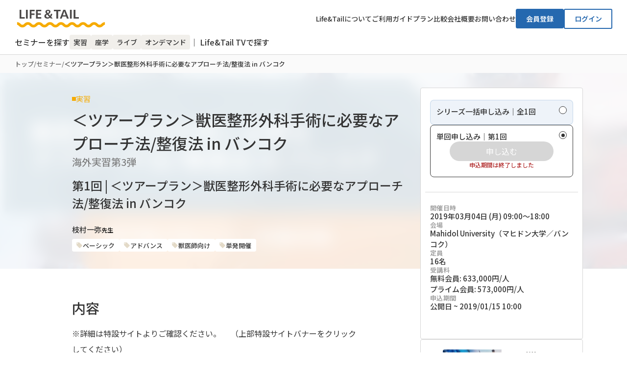

--- FILE ---
content_type: text/html; charset=utf-8
request_url: https://life-tail.com/seminars/162/
body_size: 21624
content:
<!DOCTYPE html><html lang="ja"><head><meta charSet="utf-8"/><meta name="viewport" content="width=device-width, initial-scale=1"/><link rel="stylesheet" href="/_next/static/css/5a07eed1ffcaea29.css" data-precedence="next"/><link rel="stylesheet" href="/_next/static/css/2c78ab7c1ffaa94c.css" data-precedence="next"/><link rel="stylesheet" href="/_next/static/css/4ed5ff176ed6dea9.css" data-precedence="next"/><link rel="stylesheet" href="/_next/static/css/15199180cea5bb19.css" data-precedence="next"/><link rel="stylesheet" href="/_next/static/css/4f827f71a9fc8699.css" data-precedence="next"/><link rel="stylesheet" href="/_next/static/css/39ee198d7bc2cbc2.css" data-precedence="next"/><link rel="stylesheet" href="/_next/static/css/cec0eb00e004ca6b.css" data-precedence="next"/><link rel="preload" as="script" fetchPriority="low" href="/_next/static/chunks/webpack-267e2fa445c60f5c.js"/><script src="/_next/static/chunks/4bd1b696-182b6b13bdad92e3.js" async=""></script><script src="/_next/static/chunks/1255-3ce760e42cc14bfd.js" async=""></script><script src="/_next/static/chunks/main-app-234525b5e3ddebfb.js" async=""></script><script src="/_next/static/chunks/369-2c5581a916f568fa.js" async=""></script><script src="/_next/static/chunks/app/layout-5ea0f3479550eee0.js" async=""></script><script src="/_next/static/chunks/2619-04bc32f026a0d946.js" async=""></script><script src="/_next/static/chunks/app/error-3826facca3b45a77.js" async=""></script><script src="/_next/static/chunks/app/global-error-f617f290a0188218.js" async=""></script><script src="/_next/static/chunks/2416-d3565c94398a3f77.js" async=""></script><script src="/_next/static/chunks/4097-431fa40498494939.js" async=""></script><script src="/_next/static/chunks/4758-10a249c4b00a0249.js" async=""></script><script src="/_next/static/chunks/1606-56279c7cd3948461.js" async=""></script><script src="/_next/static/chunks/app/(Seminar)/seminars/%5Bid%5D/page-23c865e1b29e1945.js" async=""></script><link rel="preload" href="https://www.googletagmanager.com/gtag/js?id=G-TMKN9DD4G2" as="script"/><title>＜ツアープラン＞獣医整形外科手術に必要なアプローチ法/整復法 in バンコク | Life&amp;Tail</title><meta name="description" content="※詳細は特設サイトよりご確認ください。 
　（上部特設サイトバナーをクリックしてください）

【注意！】
本セミナーは、「ツアープラン」（航空券等の手配含む）と、「フリープラン」（航空券等はご自分で手配）の2種類があります。
この申込ページは「ツアープラン」です。お間違えの無いようご注意ください。
"/><link rel="canonical" href="https://life-tail.com/seminars/162/"/><meta property="og:title" content="＜ツアープラン＞獣医整形外科手術に必要なアプローチ法/整復法 in バンコク | Life&amp;Tail"/><meta property="og:description" content="※詳細は特設サイトよりご確認ください。 
　（上部特設サイトバナーをクリックしてください）

【注意！】
本セミナーは、「ツアープラン」（航空券等の手配含む）と、「フリープラン」（航空券等はご自分で手配）の2種類があります。
この申込ページは「ツアープラン」です。お間違えの無いようご注意ください。
"/><meta property="og:url" content="https://life-tail.com/seminars/162/"/><meta property="og:site_name" content="Life&amp;Tail"/><meta property="og:locale" content="ja_JP"/><meta property="og:image" content="https://lifeandtail-resource.s3.ap-northeast-1.amazonaws.com/images/events/367.thumb.jpg"/><meta property="og:image:width" content="1200"/><meta property="og:image:height" content="630"/><meta property="og:image:alt" content="＜ツアープラン＞獣医整形外科手術に必要なアプローチ法/整復法 in バンコクのサムネイル"/><meta property="og:type" content="article"/><meta name="twitter:card" content="summary_large_image"/><meta name="twitter:title" content="＜ツアープラン＞獣医整形外科手術に必要なアプローチ法/整復法 in バンコク | Life&amp;Tail"/><meta name="twitter:description" content="※詳細は特設サイトよりご確認ください。 
　（上部特設サイトバナーをクリックしてください）

【注意！】
本セミナーは、「ツアープラン」（航空券等の手配含む）と、「フリープラン」（航空券等はご自分で手配）の2種類があります。
この申込ページは「ツアープラン」です。お間違えの無いようご注意ください。
"/><meta name="twitter:image" content="https://lifeandtail-resource.s3.ap-northeast-1.amazonaws.com/images/events/367.thumb.jpg"/><link rel="icon" href="/favicon.ico" type="image/x-icon" sizes="128x128"/><script src="/_next/static/chunks/polyfills-42372ed130431b0a.js" noModule=""></script></head><body><div hidden=""><!--$--><!--/$--></div><div><div class="PcOnly_pcOnly__kDT1A Desktop_container__s8tMz" style="--display:flex"><header class="Desktop_mainHeader__mSldn"><div class="Desktop_topSection___n80v"><a class="Desktop_logoContainer__QhEQy" href="/"><img alt="Life&amp;Tail Logo" loading="lazy" width="189" height="36" decoding="async" data-nimg="1" class="Desktop_logo__MatnR" style="color:transparent" src="/images/header/logo.svg"/></a><div class="Desktop_navigationWrapper__sifdc"><nav class="Desktop_navLinks__tZH8X"><a class="Desktop_navLink__4mMBU" href="/about/">Life&amp;Tailについて</a><a class="Desktop_navLink__4mMBU" href="/guide/">ご利用ガイド</a><a class="Desktop_navLink__4mMBU" href="/plans/">プラン比較</a><a class="Desktop_navLink__4mMBU" href="/corporate/">会社概要</a><a class="Desktop_navLink__4mMBU" href="/inquiry-form/">お問い合わせ</a></nav><div class="Desktop_authButtons__we5Et"><div class="Desktop_authButtonContainer__Nl7dr"><a href="/registration-email-input/"><button class="Desktop_registerButton___G_Vl">会員登録</button></a></div><div class="Desktop_authButtonContainer__Nl7dr"><a href="/login/"><button class="Desktop_loginButton__AHdRs">ログイン</button></a></div></div></div></div><div class="Desktop_searchFilters__VuuTO"><a href="/seminars/"><h2 class="Desktop_searchTitle__tn9DK">セミナーを探す</h2></a><div class="Desktop_filterTags__0doLL"><a href="/seminars/?type=workshop"><span class="Desktop_filterTag__GesME">実習</span></a><a href="/seminars/?type=lecture"><span class="Desktop_filterTag__GesME">座学</span></a><a href="/seminars/?type=live"><span class="Desktop_filterTag__GesME">ライブ</span></a><a href="/seminars/?type=on_demand&amp;status=ongoing"><span class="Desktop_filterTag__GesME">オンデマンド</span></a></div><a class="Desktop_tvSearch__I01sO" target="_blank" href="https://tv.life-tail.com">｜ Life&amp;Tail TVで探す</a></div></header></div><div class="SpOnly_spOnly__I_51Q Mobile_container__iUihM"><header class="Mobile_mainHeader__cNwl8"><div class="Mobile_headerContent__5p_ns"><a class="Mobile_logoContainer__izsAr" href="/"><img alt="Life&amp;Tail Logo" loading="lazy" width="150" height="29" decoding="async" data-nimg="1" class="Mobile_logo__HN09h" style="color:transparent" src="/images/header/logo.svg"/></a><button aria-label="Menu" class="Mobile_hamburgerContainer__4DPhR"><img alt="Menu" loading="lazy" width="24" height="24" decoding="async" data-nimg="1" class="Mobile_hamburgerIcon__hfWYj" style="color:transparent" src="/images/header/hamburger.svg"/></button></div></header></div><div class="PcOnly_pcOnly__kDT1A Desktop_container__nvl0e " style="--display:flex"><div class="Desktop_breadcrumbList__gNIzI"><a class="Desktop_link__c9Dcg" href="/">トップ</a><span class="Desktop_separator__0K6WF">/</span><a class="Desktop_link__c9Dcg" href="/seminars/">セミナー</a><span class="Desktop_separator__0K6WF">/</span><span class="Desktop_currentItem___1c0k">＜ツアープラン＞獣医整形外科手術に必要なアプローチ法/整復法 in バンコク</span></div></div><div class="SpOnly_spOnly__I_51Q Mobile_container__jQUMi " style="--display:flex"><div class="Mobile_containerInner__76uzH"><div class="Mobile_breadcrumbList__BBZz6"><a class="Mobile_link___7vMF" href="/">トップ</a><span class="Mobile_separator__QiYEA">/</span><a class="Mobile_link___7vMF" href="/seminars/">セミナー</a><span class="Mobile_separator__QiYEA">/</span><span class="Mobile_currentItem__c9ipr">＜ツアープラン＞獣医整形外科手術に必要なアプローチ法/整復法 in バンコク</span></div></div></div><main><div class="PcOnly_pcOnly__kDT1A Desktop_container__Pm8Nz" style="--display:flex"><div class="Header_container__pQyEc" style="background:url(https://lifeandtail-resource.s3.ap-northeast-1.amazonaws.com/images/events/367.thumb.jpg) lightgray 50% / cover no-repeat"><div class="Header_blur__IuF8S"></div><div class="Header_header__IXGMt"><div class="Header_content__daGbP"><div class="Header_titleSection__yFF1x"><div class="Header_badge__nISk1"><div class="Header_badgeDot__lPqWP Header_badgeDotWorkshop__ctvEp"></div><span class="Header_badgeText__RQ7oV Header_badgeTextWorkshop__qGR5h">実習</span></div><h1 class="Header_mainTitle__7_N86">＜ツアープラン＞獣医整形外科手術に必要なアプローチ法/整復法 in バンコク</h1><p class="Header_subtitle__xxLhD">海外実習第3弾</p><h2 class="Header_sessionTitle__5Z2yU">第1回 | ＜ツアープラン＞獣医整形外科手術に必要なアプローチ法/整復法 in バンコク</h2><div class="Header_instructors__TOJBY"><span class="Header_instructorItem__1i1Nc"><span class="Header_instructorName__qKUjK">枝村一弥</span><span class="Header_sensei__EzsEa">先生</span></span></div><div class="Header_tags__TUIE8"><span class="Header_tag__aUCPK"><svg fill="none" height="14" viewBox="0 0 14 14" width="14"><path d="M3.21025 4.08381C2.97819 4.08381 2.75563 3.99163 2.59153 3.82753C2.42744 3.66344 2.33525 3.44088 2.33525 3.20881C2.33525 2.97675 2.42744 2.75419 2.59153 2.59009C2.75563 2.426 2.97819 2.33381 3.21025 2.33381C3.44232 2.33381 3.66488 2.426 3.82897 2.59009C3.99306 2.75419 4.08525 2.97675 4.08525 3.20881C4.08525 3.44088 3.99306 3.66344 3.82897 3.82753C3.66488 3.99163 3.44232 4.08381 3.21025 4.08381ZM12.4911 6.75548L7.24109 1.50548C7.03109 1.29548 6.73942 1.16715 6.41859 1.16715H2.33525C1.68775 1.16715 1.16859 1.68631 1.16859 2.33381V6.41715C1.16859 6.73798 1.29692 7.02965 1.51275 7.23965L6.75692 12.4896C6.97275 12.6996 7.26442 12.8338 7.58525 12.8338C7.90609 12.8338 8.19775 12.6996 8.40775 12.4896L12.4911 8.40631C12.7069 8.19631 12.8353 7.90465 12.8353 7.58381C12.8353 7.25715 12.7011 6.96548 12.4911 6.75548Z" fill="#E3DAC8"></path></svg>ベーシック</span><span class="Header_tag__aUCPK"><svg fill="none" height="14" viewBox="0 0 14 14" width="14"><path d="M3.21025 4.08381C2.97819 4.08381 2.75563 3.99163 2.59153 3.82753C2.42744 3.66344 2.33525 3.44088 2.33525 3.20881C2.33525 2.97675 2.42744 2.75419 2.59153 2.59009C2.75563 2.426 2.97819 2.33381 3.21025 2.33381C3.44232 2.33381 3.66488 2.426 3.82897 2.59009C3.99306 2.75419 4.08525 2.97675 4.08525 3.20881C4.08525 3.44088 3.99306 3.66344 3.82897 3.82753C3.66488 3.99163 3.44232 4.08381 3.21025 4.08381ZM12.4911 6.75548L7.24109 1.50548C7.03109 1.29548 6.73942 1.16715 6.41859 1.16715H2.33525C1.68775 1.16715 1.16859 1.68631 1.16859 2.33381V6.41715C1.16859 6.73798 1.29692 7.02965 1.51275 7.23965L6.75692 12.4896C6.97275 12.6996 7.26442 12.8338 7.58525 12.8338C7.90609 12.8338 8.19775 12.6996 8.40775 12.4896L12.4911 8.40631C12.7069 8.19631 12.8353 7.90465 12.8353 7.58381C12.8353 7.25715 12.7011 6.96548 12.4911 6.75548Z" fill="#E3DAC8"></path></svg>アドバンス</span><span class="Header_tag__aUCPK"><svg fill="none" height="14" viewBox="0 0 14 14" width="14"><path d="M3.21025 4.08381C2.97819 4.08381 2.75563 3.99163 2.59153 3.82753C2.42744 3.66344 2.33525 3.44088 2.33525 3.20881C2.33525 2.97675 2.42744 2.75419 2.59153 2.59009C2.75563 2.426 2.97819 2.33381 3.21025 2.33381C3.44232 2.33381 3.66488 2.426 3.82897 2.59009C3.99306 2.75419 4.08525 2.97675 4.08525 3.20881C4.08525 3.44088 3.99306 3.66344 3.82897 3.82753C3.66488 3.99163 3.44232 4.08381 3.21025 4.08381ZM12.4911 6.75548L7.24109 1.50548C7.03109 1.29548 6.73942 1.16715 6.41859 1.16715H2.33525C1.68775 1.16715 1.16859 1.68631 1.16859 2.33381V6.41715C1.16859 6.73798 1.29692 7.02965 1.51275 7.23965L6.75692 12.4896C6.97275 12.6996 7.26442 12.8338 7.58525 12.8338C7.90609 12.8338 8.19775 12.6996 8.40775 12.4896L12.4911 8.40631C12.7069 8.19631 12.8353 7.90465 12.8353 7.58381C12.8353 7.25715 12.7011 6.96548 12.4911 6.75548Z" fill="#E3DAC8"></path></svg>獣医師向け</span><span class="Header_tag__aUCPK"><svg fill="none" height="14" viewBox="0 0 14 14" width="14"><path d="M3.21025 4.08381C2.97819 4.08381 2.75563 3.99163 2.59153 3.82753C2.42744 3.66344 2.33525 3.44088 2.33525 3.20881C2.33525 2.97675 2.42744 2.75419 2.59153 2.59009C2.75563 2.426 2.97819 2.33381 3.21025 2.33381C3.44232 2.33381 3.66488 2.426 3.82897 2.59009C3.99306 2.75419 4.08525 2.97675 4.08525 3.20881C4.08525 3.44088 3.99306 3.66344 3.82897 3.82753C3.66488 3.99163 3.44232 4.08381 3.21025 4.08381ZM12.4911 6.75548L7.24109 1.50548C7.03109 1.29548 6.73942 1.16715 6.41859 1.16715H2.33525C1.68775 1.16715 1.16859 1.68631 1.16859 2.33381V6.41715C1.16859 6.73798 1.29692 7.02965 1.51275 7.23965L6.75692 12.4896C6.97275 12.6996 7.26442 12.8338 7.58525 12.8338C7.90609 12.8338 8.19775 12.6996 8.40775 12.4896L12.4911 8.40631C12.7069 8.19631 12.8353 7.90465 12.8353 7.58381C12.8353 7.25715 12.7011 6.96548 12.4911 6.75548Z" fill="#E3DAC8"></path></svg>単発開催</span></div></div></div></div></div><div class="Desktop_contentArea__WWPhf"><div class="Desktop_mainContent__VwfNt"><div class="Content_container__UogF1"><div class="Content_contentWrapper__Fim_E"><section class="Content_section__057Xi"><h2 class="Content_sectionTitle__3d3qU">内容</h2><div class="Content_contentSection__342fR"><div class="Content_content__wyYEp "><div class="Content_contentText__GFZpH"><p>※詳細は特設サイトよりご確認ください。
　（上部特設サイトバナーをクリックしてください）</p>
<p>【注意！】
本セミナーは、「ツアープラン」（航空券等の手配含む）と、「フリープラン」（航空券等はご自分で手配）の2種類があります。
この申込ページは「ツアープラン」です。お間違えの無いようご注意ください。</p></div></div></div></section><section class="Content_section__057Xi"><h2 class="Content_sectionTitle__3d3qU">講師</h2><div class="Content_instructorGrid__achyQ"><div class="Content_instructorItem__6RNwd"><div class="Content_instructorImage__p8nkn "><img alt="枝村一弥" loading="lazy" decoding="async" data-nimg="fill" style="position:absolute;height:100%;width:100%;left:0;top:0;right:0;bottom:0;object-fit:cover;color:transparent" src="https://lifeandtail-resource.s3.ap-northeast-1.amazonaws.com/images/teachers/28.webp"/></div><div class="Content_instructorInfo__w2X6d"><div class="Content_instructorName__ve0KB"><span class="Content_instructorNameText__P6Wkv">枝村一弥</span></div><p class="Content_instructorDescription__FT5dQ">日本大学獣医学科獣医外科学研究室 教授 （日本小動物外科専門医）</p></div></div></div></section></div></div><div class="ImportantNotice_container__ZyOJf"><div class="ImportantNotice_title__SIWey">必ずお読みください</div><div class="ImportantNotice_content__X5CbJ"><p class="ImportantNotice_paragraph__h_EBh">※ 講義内容（映像含む）の著作権は弊社に帰属します。内容の一部または全部を、無断で複製（録画/録音など）し、それを転載転用、改変、配布、販売など、不正に利用することを固く禁じます。なお、不正行為が発覚した場合は法的措置をとらせていただきます。</p><p class="ImportantNotice_paragraph__h_EBh">※ スマートフォン・タブレットでご視聴の場合は、Wi-Fi環境でのご利用を推奨します。なお、視聴にあたり生じたいかなる損害（発生したデータ通信費等）について弊社は一切の責任を負いかねます。</p><p class="ImportantNotice_paragraph__h_EBh">※ アクセスが集中時やメンテナンス時は、映像をスムーズに視聴できない場合がございます。時間を置いてから再度アクセスしてください。</p><p class="ImportantNotice_paragraph__h_EBh">※ パソコンのOSが古い場合、最新ブラウザとの相性が悪く、表示に不具合が起きる事例が発生しております。PCを常に最新の状態にしておくことで最新ブラウザとの相性も含め、快適にご利用いただけます。視聴がスムーズにいかない場合はパソコンやブラウザを変更する、スマートフォン・タブレットで視聴する、といった代替対応をお勧めします。</p></div></div></div></div><div class="Desktop_sidebar__xBftF"><div class="Application_container__TcEsz"><div class="Application_mainCard__q4qcO"><div class="Application_imageArea__Jp4TN"><img alt="セミナー画像" loading="lazy" decoding="async" data-nimg="fill" class="Application_seminarImage__5Vgxz" style="position:absolute;height:100%;width:100%;left:0;top:0;right:0;bottom:0;object-fit:contain;color:transparent" src="https://lifeandtail-resource.s3.ap-northeast-1.amazonaws.com/images/events/367.thumb.jpg"/><div class="Application_statusBadgeDesktop__Laboe"></div></div><div class="Application_mainCardBody__z_ogT"><div aria-label="申し込み種別" class="Application_applicationOptions__ki_qQ" role="radiogroup"><div aria-checked="false" class="ApplicationCard_container__Hk6K0 ApplicationCard_unselected___KOoc ApplicationCard_blueTheme__moeQ4" role="radio" tabindex="-1"><div class="ApplicationCard_radioButton__FFLOI"></div><div class="ApplicationCard_content__nE_3w"><span class="ApplicationCard_title__ey9cE">シリーズ一括申し込み｜全1回</span><div class="ApplicationCard_accordion__pbjgZ"><div class="ApplicationCard_accordionInner__LghMm"><button class="ApplicationCard_applyButton__P9MG9 ApplicationCard_disabled__3Uyg5" disabled="" type="button">申し込む</button><p class="ApplicationCard_errorText__vvekY">このシリーズは一括申し込みできません</p></div></div></div></div><div aria-checked="true" class="ApplicationCard_container__Hk6K0  ApplicationCard_defaultTheme__yhUsx" role="radio" tabindex="0"><div class="ApplicationCard_radioButton__FFLOI"><div class="ApplicationCard_radioInner__Gr7tS"></div></div><div class="ApplicationCard_content__nE_3w"><span class="ApplicationCard_title__ey9cE">単回申し込み｜第1回</span><div class="ApplicationCard_accordion__pbjgZ"><div class="ApplicationCard_accordionInner__LghMm"><button class="ApplicationCard_applyButton__P9MG9 ApplicationCard_disabled__3Uyg5" disabled="" type="button">申し込む</button><p class="ApplicationCard_errorText__vvekY">申込期間は終了しました</p></div></div></div></div></div><div class="Application_divider__2Cgb0"></div><div class="PcOnly_pcOnly__kDT1A"><div class="Desktop_detailsSection__ONKUP"><div class="Desktop_detailItem__LWgDW"><div class="Desktop_detailLabel__VUYcm">開催日時</div><div class="Desktop_detailValue__eFjUy">2019年03月04日 (月) 09:00〜18:00</div></div><div class="Desktop_detailItem__LWgDW"><div class="Desktop_detailLabel__VUYcm">会場</div><div class="Desktop_detailValue__eFjUy"><div>Mahidol University（マヒドン大学／バンコク）</div></div></div><div class="Desktop_detailItem__LWgDW"><div class="Desktop_detailLabel__VUYcm">定員</div><div class="Desktop_detailValue__eFjUy">16名</div></div><div class="Desktop_detailItem__LWgDW"><div class="Desktop_detailLabel__VUYcm">受講料</div><div class="Desktop_detailValue__eFjUy"><div>無料会員: 633,000円/人</div><div>プライム会員: 573,000円/人</div></div></div><div class="Desktop_detailItem__LWgDW"><div class="Desktop_detailLabel__VUYcm">申込期間</div><div class="Desktop_detailValue__eFjUy"><div>公開日 ~ 2019/01/15 10:00</div></div></div></div></div><div class="SpOnly_spOnly__I_51Q"><div class="Mobile_detailsSection__o8svz"><div class="Mobile_detailItem__y6I1H"><div class="Mobile_detailLabel____cqp">開催日時</div><div class="Mobile_detailValue__EzEVj">2019年03月04日 (月) 09:00〜18:00</div></div><div class="Mobile_detailItem__y6I1H"><div class="Mobile_detailLabel____cqp">会場</div><div class="Mobile_detailValue__EzEVj"><div>Mahidol University（マヒドン大学／バンコク）</div></div></div><div class="Mobile_detailItem__y6I1H"><div class="Mobile_detailLabel____cqp">定員</div><div class="Mobile_detailValue__EzEVj">16名</div></div><div class="Mobile_detailItem__y6I1H"><div class="Mobile_detailLabel____cqp">受講料</div><div class="Mobile_detailValue__EzEVj"><div>無料会員: 633,000円/人</div><div>プライム会員: 573,000円/人</div></div></div><div class="Mobile_detailItem__y6I1H"><div class="Mobile_detailLabel____cqp">申込期間</div><div class="Mobile_detailValue__EzEVj"><div>公開日 ~ 2019/01/15 10:00</div></div></div></div></div></div></div><div class="PcOnly_pcOnly__kDT1A"><div class="Desktop_downloadCard__B41eZ"><div class="Desktop_downloadImage__mX98e"><img alt="セミナーチラシ" loading="lazy" width="240" height="240" decoding="async" data-nimg="1" class="Desktop_flyerThumbnail__kU22S" style="color:transparent" src="https://lifeandtail-resource.s3.ap-northeast-1.amazonaws.com/images/seminars/162.hand.jpg"/></div><a class="Desktop_downloadLink__XRAjT" href="https://lifeandtail-resource.s3.ap-northeast-1.amazonaws.com/pdf/seminars/162.pdf" rel="noopener noreferrer" target="_blank">資料ダウンロード</a></div></div><div class="SpOnly_spOnly__I_51Q"><div class="Mobile_downloadCard__RI6EU"><div class="Mobile_downloadImage___F1XQ"><img alt="セミナーチラシ" loading="lazy" width="120" height="120" decoding="async" data-nimg="1" class="Mobile_flyerThumbnail__dQuC9" style="color:transparent" src="https://lifeandtail-resource.s3.ap-northeast-1.amazonaws.com/images/seminars/162.hand.jpg"/></div></div><a class="Mobile_downloadLink__ASInf" href="https://lifeandtail-resource.s3.ap-northeast-1.amazonaws.com/pdf/seminars/162.pdf" rel="noopener noreferrer" target="_blank">チラシをダウンロード</a></div></div></div></div><div class="SpOnly_spOnly__I_51Q"><div class="Header_container__DShQO" style="background-image:url(https://lifeandtail-resource.s3.ap-northeast-1.amazonaws.com/images/events/367.thumb.jpg)"><div class="Header_overlay__lIyQX"></div><div class="Header_content__HZNuD"><div class="Header_imageSection__R_21M"><div class="Header_imageWrapper__sYn3a"><div class="Header_maskContainer__EQX34"><img alt="セミナーサムネイル" loading="lazy" decoding="async" data-nimg="fill" class="Header_seminarImage__50xym" style="position:absolute;height:100%;width:100%;left:0;top:0;right:0;bottom:0;object-fit:contain;color:transparent" src="https://lifeandtail-resource.s3.ap-northeast-1.amazonaws.com/images/events/367.thumb.jpg"/></div></div></div><div class="Header_infoSection__JSc1l"><div class="Header_infoContent__JsM1L"><div class="Header_typeAndTitleSection__igtwI"><div class="Header_typeIndicator__aNdaf"><div class="Header_badge__sGPDA"><div class="Header_badgeDot__XJbyf Header_badgeDotWorkshop__jxDZe"></div><span class="Header_badgeText__HomJs Header_badgeTextWorkshop__0bZbt">実習</span></div></div><div class="Header_titleSection__OedW_"><div class="Header_mainTitle__DrREy">＜ツアープラン＞獣医整形外科手術に必要なアプローチ法/整復法 in バンコク</div><div class="Header_subtitle__sRJwq">海外実習第3弾</div></div></div><div class="Header_sessionTitle__o_XA5">第1回｜＜ツアープラン＞獣医整形外科手術に必要なアプローチ法/整復法 in バンコク</div><div class="Header_instructorsAndTagsSection___VOAq"><div class="Header_instructors__wzOVW"><div class="Header_instructor__7PFGn"><span class="Header_instructorName__g5T_y">枝村一弥</span><span class="Header_instructorTitle__qD3xA">先生</span></div></div><div class="Header_tags__Fvhrm"><div class="Header_tag__khMYB"><svg fill="none" height="14" viewBox="0 0 14 15" width="14"><path d="M3.21061 4.83464C2.97855 4.83464 2.75599 4.74245 2.59189 4.57835C2.4278 4.41426 2.33561 4.1917 2.33561 3.95964C2.33561 3.72757 2.4278 3.50501 2.59189 3.34092C2.75599 3.17682 2.97855 3.08464 3.21061 3.08464C3.44268 3.08464 3.66524 3.17682 3.82933 3.34092C3.99342 3.50501 4.08561 3.72757 4.08561 3.95964C4.08561 4.1917 3.99342 4.41426 3.82933 4.57835C3.66524 4.74245 3.44268 4.83464 3.21061 4.83464ZM12.4914 7.5063L7.24145 2.2563C7.03145 2.0463 6.73978 1.91797 6.41895 1.91797H2.33561C1.68811 1.91797 1.16895 2.43714 1.16895 3.08464V7.16797C1.16895 7.4888 1.29728 7.78047 1.51311 7.99047L6.75728 13.2405C6.97311 13.4505 7.26478 13.5846 7.58561 13.5846C7.90645 13.5846 8.19811 13.4505 8.40811 13.2405L12.4914 9.15714C12.7073 8.94713 12.8356 8.65547 12.8356 8.33464C12.8356 8.00797 12.7014 7.7163 12.4914 7.5063Z" fill="#E3DAC8"></path></svg><span class="Header_tagText__bhPll">ベーシック</span></div><div class="Header_tag__khMYB"><svg fill="none" height="14" viewBox="0 0 14 15" width="14"><path d="M3.21061 4.83464C2.97855 4.83464 2.75599 4.74245 2.59189 4.57835C2.4278 4.41426 2.33561 4.1917 2.33561 3.95964C2.33561 3.72757 2.4278 3.50501 2.59189 3.34092C2.75599 3.17682 2.97855 3.08464 3.21061 3.08464C3.44268 3.08464 3.66524 3.17682 3.82933 3.34092C3.99342 3.50501 4.08561 3.72757 4.08561 3.95964C4.08561 4.1917 3.99342 4.41426 3.82933 4.57835C3.66524 4.74245 3.44268 4.83464 3.21061 4.83464ZM12.4914 7.5063L7.24145 2.2563C7.03145 2.0463 6.73978 1.91797 6.41895 1.91797H2.33561C1.68811 1.91797 1.16895 2.43714 1.16895 3.08464V7.16797C1.16895 7.4888 1.29728 7.78047 1.51311 7.99047L6.75728 13.2405C6.97311 13.4505 7.26478 13.5846 7.58561 13.5846C7.90645 13.5846 8.19811 13.4505 8.40811 13.2405L12.4914 9.15714C12.7073 8.94713 12.8356 8.65547 12.8356 8.33464C12.8356 8.00797 12.7014 7.7163 12.4914 7.5063Z" fill="#E3DAC8"></path></svg><span class="Header_tagText__bhPll">アドバンス</span></div><div class="Header_tag__khMYB"><svg fill="none" height="14" viewBox="0 0 14 15" width="14"><path d="M3.21061 4.83464C2.97855 4.83464 2.75599 4.74245 2.59189 4.57835C2.4278 4.41426 2.33561 4.1917 2.33561 3.95964C2.33561 3.72757 2.4278 3.50501 2.59189 3.34092C2.75599 3.17682 2.97855 3.08464 3.21061 3.08464C3.44268 3.08464 3.66524 3.17682 3.82933 3.34092C3.99342 3.50501 4.08561 3.72757 4.08561 3.95964C4.08561 4.1917 3.99342 4.41426 3.82933 4.57835C3.66524 4.74245 3.44268 4.83464 3.21061 4.83464ZM12.4914 7.5063L7.24145 2.2563C7.03145 2.0463 6.73978 1.91797 6.41895 1.91797H2.33561C1.68811 1.91797 1.16895 2.43714 1.16895 3.08464V7.16797C1.16895 7.4888 1.29728 7.78047 1.51311 7.99047L6.75728 13.2405C6.97311 13.4505 7.26478 13.5846 7.58561 13.5846C7.90645 13.5846 8.19811 13.4505 8.40811 13.2405L12.4914 9.15714C12.7073 8.94713 12.8356 8.65547 12.8356 8.33464C12.8356 8.00797 12.7014 7.7163 12.4914 7.5063Z" fill="#E3DAC8"></path></svg><span class="Header_tagText__bhPll">獣医師向け</span></div><div class="Header_tag__khMYB"><svg fill="none" height="14" viewBox="0 0 14 15" width="14"><path d="M3.21061 4.83464C2.97855 4.83464 2.75599 4.74245 2.59189 4.57835C2.4278 4.41426 2.33561 4.1917 2.33561 3.95964C2.33561 3.72757 2.4278 3.50501 2.59189 3.34092C2.75599 3.17682 2.97855 3.08464 3.21061 3.08464C3.44268 3.08464 3.66524 3.17682 3.82933 3.34092C3.99342 3.50501 4.08561 3.72757 4.08561 3.95964C4.08561 4.1917 3.99342 4.41426 3.82933 4.57835C3.66524 4.74245 3.44268 4.83464 3.21061 4.83464ZM12.4914 7.5063L7.24145 2.2563C7.03145 2.0463 6.73978 1.91797 6.41895 1.91797H2.33561C1.68811 1.91797 1.16895 2.43714 1.16895 3.08464V7.16797C1.16895 7.4888 1.29728 7.78047 1.51311 7.99047L6.75728 13.2405C6.97311 13.4505 7.26478 13.5846 7.58561 13.5846C7.90645 13.5846 8.19811 13.4505 8.40811 13.2405L12.4914 9.15714C12.7073 8.94713 12.8356 8.65547 12.8356 8.33464C12.8356 8.00797 12.7014 7.7163 12.4914 7.5063Z" fill="#E3DAC8"></path></svg><span class="Header_tagText__bhPll">単発開催</span></div></div></div></div></div></div></div><div class="Application_container__TcEsz"><div class="Application_mainCard__q4qcO"><div class="Application_imageArea__Jp4TN"><img alt="セミナー画像" loading="lazy" decoding="async" data-nimg="fill" class="Application_seminarImage__5Vgxz" style="position:absolute;height:100%;width:100%;left:0;top:0;right:0;bottom:0;object-fit:contain;color:transparent" src="https://lifeandtail-resource.s3.ap-northeast-1.amazonaws.com/images/events/367.thumb.jpg"/><div class="Application_statusBadgeDesktop__Laboe"></div></div><div class="Application_mainCardBody__z_ogT"><div aria-label="申し込み種別" class="Application_applicationOptions__ki_qQ" role="radiogroup"><div aria-checked="false" class="ApplicationCard_container__Hk6K0 ApplicationCard_unselected___KOoc ApplicationCard_blueTheme__moeQ4" role="radio" tabindex="-1"><div class="ApplicationCard_radioButton__FFLOI"></div><div class="ApplicationCard_content__nE_3w"><span class="ApplicationCard_title__ey9cE">シリーズ一括申し込み｜全1回</span><div class="ApplicationCard_accordion__pbjgZ"><div class="ApplicationCard_accordionInner__LghMm"><button class="ApplicationCard_applyButton__P9MG9 ApplicationCard_disabled__3Uyg5" disabled="" type="button">申し込む</button><p class="ApplicationCard_errorText__vvekY">このシリーズは一括申し込みできません</p></div></div></div></div><div aria-checked="true" class="ApplicationCard_container__Hk6K0  ApplicationCard_defaultTheme__yhUsx" role="radio" tabindex="0"><div class="ApplicationCard_radioButton__FFLOI"><div class="ApplicationCard_radioInner__Gr7tS"></div></div><div class="ApplicationCard_content__nE_3w"><span class="ApplicationCard_title__ey9cE">単回申し込み｜第1回</span><div class="ApplicationCard_accordion__pbjgZ"><div class="ApplicationCard_accordionInner__LghMm"><button class="ApplicationCard_applyButton__P9MG9 ApplicationCard_disabled__3Uyg5" disabled="" type="button">申し込む</button><p class="ApplicationCard_errorText__vvekY">申込期間は終了しました</p></div></div></div></div></div><div class="Application_divider__2Cgb0"></div><div class="PcOnly_pcOnly__kDT1A"><div class="Desktop_detailsSection__ONKUP"><div class="Desktop_detailItem__LWgDW"><div class="Desktop_detailLabel__VUYcm">開催日時</div><div class="Desktop_detailValue__eFjUy">2019年03月04日 (月) 09:00〜18:00</div></div><div class="Desktop_detailItem__LWgDW"><div class="Desktop_detailLabel__VUYcm">会場</div><div class="Desktop_detailValue__eFjUy"><div>Mahidol University（マヒドン大学／バンコク）</div></div></div><div class="Desktop_detailItem__LWgDW"><div class="Desktop_detailLabel__VUYcm">定員</div><div class="Desktop_detailValue__eFjUy">16名</div></div><div class="Desktop_detailItem__LWgDW"><div class="Desktop_detailLabel__VUYcm">受講料</div><div class="Desktop_detailValue__eFjUy"><div>無料会員: 633,000円/人</div><div>プライム会員: 573,000円/人</div></div></div><div class="Desktop_detailItem__LWgDW"><div class="Desktop_detailLabel__VUYcm">申込期間</div><div class="Desktop_detailValue__eFjUy"><div>公開日 ~ 2019/01/15 10:00</div></div></div></div></div><div class="SpOnly_spOnly__I_51Q"><div class="Mobile_detailsSection__o8svz"><div class="Mobile_detailItem__y6I1H"><div class="Mobile_detailLabel____cqp">開催日時</div><div class="Mobile_detailValue__EzEVj">2019年03月04日 (月) 09:00〜18:00</div></div><div class="Mobile_detailItem__y6I1H"><div class="Mobile_detailLabel____cqp">会場</div><div class="Mobile_detailValue__EzEVj"><div>Mahidol University（マヒドン大学／バンコク）</div></div></div><div class="Mobile_detailItem__y6I1H"><div class="Mobile_detailLabel____cqp">定員</div><div class="Mobile_detailValue__EzEVj">16名</div></div><div class="Mobile_detailItem__y6I1H"><div class="Mobile_detailLabel____cqp">受講料</div><div class="Mobile_detailValue__EzEVj"><div>無料会員: 633,000円/人</div><div>プライム会員: 573,000円/人</div></div></div><div class="Mobile_detailItem__y6I1H"><div class="Mobile_detailLabel____cqp">申込期間</div><div class="Mobile_detailValue__EzEVj"><div>公開日 ~ 2019/01/15 10:00</div></div></div></div></div></div></div><div class="PcOnly_pcOnly__kDT1A"><div class="Desktop_downloadCard__B41eZ"><div class="Desktop_downloadImage__mX98e"><img alt="セミナーチラシ" loading="lazy" width="240" height="240" decoding="async" data-nimg="1" class="Desktop_flyerThumbnail__kU22S" style="color:transparent" src="https://lifeandtail-resource.s3.ap-northeast-1.amazonaws.com/images/seminars/162.hand.jpg"/></div><a class="Desktop_downloadLink__XRAjT" href="https://lifeandtail-resource.s3.ap-northeast-1.amazonaws.com/pdf/seminars/162.pdf" rel="noopener noreferrer" target="_blank">資料ダウンロード</a></div></div><div class="SpOnly_spOnly__I_51Q"><div class="Mobile_downloadCard__RI6EU"><div class="Mobile_downloadImage___F1XQ"><img alt="セミナーチラシ" loading="lazy" width="120" height="120" decoding="async" data-nimg="1" class="Mobile_flyerThumbnail__dQuC9" style="color:transparent" src="https://lifeandtail-resource.s3.ap-northeast-1.amazonaws.com/images/seminars/162.hand.jpg"/></div></div><a class="Mobile_downloadLink__ASInf" href="https://lifeandtail-resource.s3.ap-northeast-1.amazonaws.com/pdf/seminars/162.pdf" rel="noopener noreferrer" target="_blank">チラシをダウンロード</a></div></div><div class="Content_container__N48_R"><div class="Content_contentWrapper__2Bn6x"><section class="Content_section__tuaWP"><h2 class="Content_sectionTitle__4Mci9">内容</h2><div class="Content_contentSection__odcYl"><div class="Content_content__17S7Q "><div class="Content_contentText__yAcOm"><p>※詳細は特設サイトよりご確認ください。
　（上部特設サイトバナーをクリックしてください）</p>
<p>【注意！】
本セミナーは、「ツアープラン」（航空券等の手配含む）と、「フリープラン」（航空券等はご自分で手配）の2種類があります。
この申込ページは「ツアープラン」です。お間違えの無いようご注意ください。</p></div></div></div></section><section class="Content_section__tuaWP"><h2 class="Content_sectionTitle__4Mci9">講師</h2><div class="Content_instructorGrid__iRWWu"><div class="Content_instructorItem__GGkRu"><div class="Content_instructorImage__2eMlH "><img alt="枝村一弥" loading="lazy" decoding="async" data-nimg="fill" style="position:absolute;height:100%;width:100%;left:0;top:0;right:0;bottom:0;object-fit:cover;color:transparent" src="https://lifeandtail-resource.s3.ap-northeast-1.amazonaws.com/images/teachers/28.webp"/></div><div class="Content_instructorInfo__o0uDR"><div class="Content_instructorName__Buw_G"><span class="Content_instructorNameText__CbLbX">枝村一弥</span><span class="Content_instructorHonorific__Yje7k">先生</span></div><p class="Content_instructorDescription__Cidkk">日本大学獣医学科獣医外科学研究室 教授 （日本小動物外科専門医）</p></div></div></div></section><section class="Content_noticeSection__XetRh"><h2 class="Content_noticeTitle__HTWTn">必ずお読みください</h2><div class="Content_noticeContent__3DUcg"><p>※ 講義内容（映像含む）の著作権は弊社に帰属します。内容の一部または全部を、無断で複製（録画/録音など）し、それを転載転用、改変、配布、販売など、不正に利用することを固く禁じます。なお、不正行為が発覚した場合は法的措置をとらせていただきます。</p><p>※ スマートフォン・タブレットでご視聴の場合は、Wi-Fi環境でのご利用を推奨します。なお、視聴にあたり生じたいかなる損害（発生したデータ通信費等）について弊社は一切の責任を負いかねます。</p><p>※ アクセスが集中時やメンテナンス時は、映像をスムーズに視聴できない場合がございます。時間を置いてから再度アクセスしてください。</p><p>※ パソコンのOSが古い場合、最新ブラウザとの相性が悪く、表示に不具合が起きる事例が発生しております。PCを常に最新の状態にしておくことで最新ブラウザとの相性も含め、快適にご利用いただけます。視聴がスムーズにいかない場合はパソコンやブラウザを変更する、スマートフォン・タブレットで視聴する、といった代替対応をお勧めします。</p></div></section></div></div></div></main><div class="PcOnly_pcOnly__kDT1A" style="--display:flex"><footer class="Desktop_footer__y6WzT"><div class="Desktop_topContainer__yHHlH"><div class="Desktop_leftSection__sjK0x"><div class="Desktop_logoContainer__3MVfm"><div class="Desktop_logo__cszNf"><img alt="Life&amp;Tail Logo" loading="lazy" width="180" height="60" decoding="async" data-nimg="1" style="color:transparent;width:100%;height:auto" src="/images/footer/logo-vector-1.svg"/></div><div class="Desktop_companyInfo__ME_nt"><div class="Desktop_companyName___kB95">株式会社Life&amp;Tail<span class="Desktop_companyNameSub__eLHi4">（ライフアンドテイル）</span></div><div class="Desktop_addressContainer__KX2O9"><div class="Desktop_address__8v_HA">〒106-6236 東京都港区六本木3-2-1<br/>六本木グランドタワー36階</div></div></div></div><a target="_blank" href="https://tv.life-tail.com/"><div class="Desktop_tvBanner__F7Gio"><div class="Desktop_tvHeading___N6Xv">症例と手技に特化したサブスク動画サービス</div><div class="Desktop_tvBrandRow__XGVHo"><div class="Desktop_tvLogoWrapper__KVt0m"><img alt="Life&amp;Tail TV ロゴ" loading="lazy" width="180" height="50" decoding="async" data-nimg="1" class="Desktop_tvLogo__oeekJ" style="color:transparent" src="/images/footer/life-tail-tv-logo.svg"/></div><div class="Desktop_tvIconWrapper__PpNW5"><svg aria-hidden="true" class="Desktop_tvIcon__0T13K" focusable="false" role="presentation" viewBox="0 0 24 24"><path d="M10 4H6C5.46957 4 4.96086 4.21071 4.58579 4.58579C4.21071 4.96086 4 5.46957 4 6V18C4 18.5304 4.21071 19.0391 4.58579 19.4142C4.96086 19.7893 5.46957 20 6 20H18C18.5304 20 19.0391 19.7893 19.4142 19.4142C19.7893 19.0391 20 18.5304 20 18V14M12 12L20 4M20 4V9M20 4H15" fill="none" stroke="currentColor" stroke-linecap="round" stroke-linejoin="round" stroke-width="2"></path></svg></div></div></div></a></div><div class="Desktop_navContainer__VNDQt"><div class="Desktop_navSection__XOu0Q"><div class="Desktop_navTitle__bvpv6">サービス/会員情報</div><div class="Desktop_navLinkGroup__nk4Oa"><div class="Desktop_navRow__qFMba"><a class="Desktop_navLink__IKbJ_" href="/seminars/">セミナー</a><a class="Desktop_navLink__IKbJ_" href="/announcements/">お知らせ</a><a class="Desktop_navLink__IKbJ_" href="/about/">Life&amp;Tailについて</a><a class="Desktop_navLink__IKbJ_" href="/plans/">プラン比較</a></div><div class="Desktop_navRow__qFMba"><a class="Desktop_navLink__IKbJ_" href="/prime/">プライム会員について</a><a class="Desktop_navLink__IKbJ_" href="/registration-email-input/">新規登録</a><a class="Desktop_navLink__IKbJ_" href="/login/">ログイン</a></div></div></div><div class="Desktop_navSection__XOu0Q"><div class="Desktop_navTitle__bvpv6">会社情報/サポート</div><div class="Desktop_navLinkGroup__nk4Oa"><div class="Desktop_navRow__qFMba"><a class="Desktop_navLink__IKbJ_" href="/corporate/">会社概要</a><a class="Desktop_navLink__IKbJ_" href="/partners/">ラーニングパートナー</a><a class="Desktop_navLink__IKbJ_" href="/inquiry-form/">お問い合わせ</a><a class="Desktop_navLink__IKbJ_" href="/guide/">ご利用ガイド</a></div></div></div></div></div><div class="Desktop_bottomContainer__9l4_b"><div class="Desktop_copyright__1ldaW">© Life&amp;Tail</div><div class="Desktop_policyLinks__6h02N"><a class="Desktop_policyLink__IZaUM" href="/rules_use/">利用規約</a><a class="Desktop_policyLink__IZaUM" href="/rules_privacy/">プライバシーポリシー</a><a class="Desktop_policyLink__IZaUM" href="/rules_act/">特定商取引に基づく表記</a></div></div></footer></div><div class="SpOnly_spOnly__I_51Q" style="--display:flex"><footer class="Mobile_footer__wQhX_"><div class="Mobile_topContainer__ghYFS"><div class="Mobile_logoContainer___xwtD"><div class="Mobile_logo__ZayS2"><img alt="Life&amp;Tail Logo" loading="lazy" width="180" height="60" decoding="async" data-nimg="1" style="color:transparent;width:100%;height:auto" src="/images/footer/logo-vector-1.svg"/></div><div class="Mobile_navigationSection__5Ut47"><div class="Mobile_accordionSection__h40aU"><div class="Mobile_accordionHeader__coSZJ"><div class="Mobile_accordionTitle__ApSQm">サービス/会員情報</div><div class="Mobile_accordionIcon__FQu_k Mobile_open__DeiZW"><img alt="開く" loading="lazy" width="24" height="24" decoding="async" data-nimg="1" style="color:transparent;transform:rotate(0deg);transition:transform 0.3s ease" src="/images/footer/accordion-arrow.svg"/></div></div><div class="Mobile_linksContainer__SM_cM Mobile_open__DeiZW"><a class="Mobile_link__r0EU2" href="/seminars/">セミナー</a><a class="Mobile_link__r0EU2" href="/announcements/">お知らせ</a><a class="Mobile_link__r0EU2" href="/about/">Life&amp;Tailについて</a><a class="Mobile_link__r0EU2" href="/plans/">プラン比較</a><a class="Mobile_link__r0EU2" href="/prime/">プライム会員について</a><a class="Mobile_link__r0EU2" href="/registration-email-input/">新規登録</a><a class="Mobile_link__r0EU2" href="/login/">ログイン</a><div class="Mobile_spacer__XJ2cf"></div></div></div><div class="Mobile_accordionSection__h40aU"><div class="Mobile_accordionHeader__coSZJ"><div class="Mobile_accordionTitle__ApSQm">会社情報/サポート</div><div class="Mobile_accordionIcon__FQu_k Mobile_open__DeiZW"><img alt="開く" loading="lazy" width="24" height="24" decoding="async" data-nimg="1" style="color:transparent;transform:rotate(0deg);transition:transform 0.3s ease" src="/images/footer/accordion-arrow.svg"/></div></div><div class="Mobile_linksContainer__SM_cM Mobile_open__DeiZW"><a class="Mobile_link__r0EU2" href="/corporate/">会社概要</a><a class="Mobile_link__r0EU2" href="/partners/">ラーニングパートナー</a><a class="Mobile_link__r0EU2" href="/inquiry-form/">お問い合わせ</a><a class="Mobile_link__r0EU2" href="/guide/">ご利用ガイド</a></div></div><div class="Mobile_spacer__XJ2cf"></div></div><div class="Mobile_policyLinks__XU_Vp"><a class="Mobile_policyLink__ihdcR" href="/rules_use/">利用規約</a><a class="Mobile_policyLink__ihdcR" href="/rules_privacy/">プライバシーポリシー</a><a class="Mobile_policyLink__ihdcR" href="/rules_act/">特定商取引に基づく表記</a></div></div><div class="Mobile_companySection__Ghp_r"><div class="Mobile_companyInfo__3k3rX"><div class="Mobile_companyName__G87Zj">株式会社Life&amp;Tail<span class="Mobile_companyNameSub__Pue4U">（ライフアンドテイル）</span></div><div class="Mobile_addressContainer__9RR1n"><div class="Mobile_address__kyiNB">〒106-6236 東京都港区六本木3-2-1<br/>六本木グランドタワー36階</div></div></div><a target="_blank" href="https://tv.life-tail.com/"><div class="Mobile_tvBanner__0XhEJ"><div class="Mobile_tvHeading__GRuoH">症例と手技に特化したサブスク動画サービス</div><div class="Mobile_tvBrandRow__4ifEo"><div class="Mobile_tvLogoWrapper__MHouX"><img alt="Life&amp;Tail TV ロゴ" loading="lazy" width="180" height="50" decoding="async" data-nimg="1" class="Mobile_tvLogo__8OAHl" style="color:transparent" src="/images/footer/life-tail-tv-logo.svg"/></div><div class="Mobile_tvIconWrapper__eeEuC"><svg aria-hidden="true" class="Mobile_tvIcon__wUCjT" focusable="false" role="presentation" viewBox="0 0 24 24"><path d="M10 4H6C5.46957 4 4.96086 4.21071 4.58579 4.58579C4.21071 4.96086 4 5.46957 4 6V18C4 18.5304 4.21071 19.0391 4.58579 19.4142C4.96086 19.7893 5.46957 20 6 20H18C18.5304 20 19.0391 19.7893 19.4142 19.4142C19.7893 19.0391 20 18.5304 20 18V14M12 12L20 4M20 4V9M20 4H15" fill="none" stroke="currentColor" stroke-linecap="round" stroke-linejoin="round" stroke-width="2"></path></svg></div></div></div></a></div></div><div class="Mobile_copyright__MvZw8">© Life&amp;Tail</div></footer></div></div><!--$--><!--/$--><script src="/_next/static/chunks/webpack-267e2fa445c60f5c.js" id="_R_" async=""></script><script>(self.__next_f=self.__next_f||[]).push([0])</script><script>self.__next_f.push([1,"1:\"$Sreact.fragment\"\n2:I[76039,[\"369\",\"static/chunks/369-2c5581a916f568fa.js\",\"7177\",\"static/chunks/app/layout-5ea0f3479550eee0.js\"],\"default\"]\n3:I[9766,[],\"\"]\n4:I[59639,[\"2619\",\"static/chunks/2619-04bc32f026a0d946.js\",\"8039\",\"static/chunks/app/error-3826facca3b45a77.js\"],\"default\"]\n5:I[98924,[],\"\"]\n7:I[68332,[\"369\",\"static/chunks/369-2c5581a916f568fa.js\",\"7177\",\"static/chunks/app/layout-5ea0f3479550eee0.js\"],\"GoogleAnalytics\"]\n9:I[24431,[],\"OutletBoundary\"]\nb:I[15278,[],\"AsyncMetadataOutlet\"]\nd:I[24431,[],\"ViewportBoundary\"]\nf:I[24431,[],\"MetadataBoundary\"]\n10:\"$Sreact.suspense\"\n12:I[28731,[\"2619\",\"static/chunks/2619-04bc32f026a0d946.js\",\"4219\",\"static/chunks/app/global-error-f617f290a0188218.js\"],\"default\"]\n13:I[68765,[\"2619\",\"static/chunks/2619-04bc32f026a0d946.js\",\"2416\",\"static/chunks/2416-d3565c94398a3f77.js\",\"4097\",\"static/chunks/4097-431fa40498494939.js\",\"369\",\"static/chunks/369-2c5581a916f568fa.js\",\"4758\",\"static/chunks/4758-10a249c4b00a0249.js\",\"1606\",\"static/chunks/1606-56279c7cd3948461.js\",\"4202\",\"static/chunks/app/(Seminar)/seminars/%5Bid%5D/page-23c865e1b29e1945.js\"],\"default\"]\n14:I[56629,[\"2619\",\"static/chunks/2619-04bc32f026a0d946.js\",\"2416\",\"static/chunks/2416-d3565c94398a3f77.js\",\"4097\",\"static/chunks/4097-431fa40498494939.js\",\"369\",\"static/chunks/369-2c5581a916f568fa.js\",\"4758\",\"static/chunks/4758-10a249c4b00a0249.js\",\"1606\",\"static/chunks/1606-56279c7cd3948461.js\",\"4202\",\"static/chunks/app/(Seminar)/seminars/%5Bid%5D/page-23c865e1b29e1945.js\"],\"default\"]\n15:I[34946,[\"2619\",\"static/chunks/2619-04bc32f026a0d946.js\",\"2416\",\"static/chunks/2416-d3565c94398a3f77.js\",\"4097\",\"static/chunks/4097-431fa40498494939.js\",\"369\",\"static/chunks/369-2c5581a916f568fa.js\",\"4758\",\"static/chunks/4758-10a249c4b00a0249.js\",\"1606\",\"static/chunks/1606-56279c7cd3948461.js\",\"4202\",\"static/chunks/app/(Seminar)/seminars/%5Bid%5D/page-23c865e1b29e1945.js\"],\"default\"]\n16:I[52619,[\"2619\",\"static/chunks/2619-04bc32f026a0d946.js\",\"2416\",\"static/chunks/2416-d3565c94398a3f77.js\",\"4097\",\"static/chunks/4097-431fa40498494939.js\",\"36"])</script><script>self.__next_f.push([1,"9\",\"static/chunks/369-2c5581a916f568fa.js\",\"4758\",\"static/chunks/4758-10a249c4b00a0249.js\",\"1606\",\"static/chunks/1606-56279c7cd3948461.js\",\"4202\",\"static/chunks/app/(Seminar)/seminars/%5Bid%5D/page-23c865e1b29e1945.js\"],\"\"]\n17:I[80936,[\"2619\",\"static/chunks/2619-04bc32f026a0d946.js\",\"2416\",\"static/chunks/2416-d3565c94398a3f77.js\",\"4097\",\"static/chunks/4097-431fa40498494939.js\",\"369\",\"static/chunks/369-2c5581a916f568fa.js\",\"4758\",\"static/chunks/4758-10a249c4b00a0249.js\",\"1606\",\"static/chunks/1606-56279c7cd3948461.js\",\"4202\",\"static/chunks/app/(Seminar)/seminars/%5Bid%5D/page-23c865e1b29e1945.js\"],\"default\"]\n19:I[81356,[\"2619\",\"static/chunks/2619-04bc32f026a0d946.js\",\"2416\",\"static/chunks/2416-d3565c94398a3f77.js\",\"4097\",\"static/chunks/4097-431fa40498494939.js\",\"369\",\"static/chunks/369-2c5581a916f568fa.js\",\"4758\",\"static/chunks/4758-10a249c4b00a0249.js\",\"1606\",\"static/chunks/1606-56279c7cd3948461.js\",\"4202\",\"static/chunks/app/(Seminar)/seminars/%5Bid%5D/page-23c865e1b29e1945.js\"],\"Image\"]\n1a:I[35715,[\"2619\",\"static/chunks/2619-04bc32f026a0d946.js\",\"2416\",\"static/chunks/2416-d3565c94398a3f77.js\",\"4097\",\"static/chunks/4097-431fa40498494939.js\",\"369\",\"static/chunks/369-2c5581a916f568fa.js\",\"4758\",\"static/chunks/4758-10a249c4b00a0249.js\",\"1606\",\"static/chunks/1606-56279c7cd3948461.js\",\"4202\",\"static/chunks/app/(Seminar)/seminars/%5Bid%5D/page-23c865e1b29e1945.js\"],\"default\"]\n:HL[\"/_next/static/css/5a07eed1ffcaea29.css\",\"style\"]\n:HL[\"/_next/static/css/2c78ab7c1ffaa94c.css\",\"style\"]\n:HL[\"/_next/static/css/4ed5ff176ed6dea9.css\",\"style\"]\n:HL[\"/_next/static/css/15199180cea5bb19.css\",\"style\"]\n:HL[\"/_next/static/css/4f827f71a9fc8699.css\",\"style\"]\n:HL[\"/_next/static/css/39ee198d7bc2cbc2.css\",\"style\"]\n:HL[\"/_next/static/css/cec0eb00e004ca6b.css\",\"style\"]\n"])</script><script>self.__next_f.push([1,"0:{\"P\":null,\"b\":\"VpDK7HHF8XkB6T1cHuksI\",\"p\":\"\",\"c\":[\"\",\"seminars\",\"162\",\"\"],\"i\":false,\"f\":[[[\"\",{\"children\":[\"(Seminar)\",{\"children\":[\"seminars\",{\"children\":[[\"id\",\"162\",\"d\"],{\"children\":[\"__PAGE__\",{}]}]}]}]},\"$undefined\",\"$undefined\",true],[\"\",[\"$\",\"$1\",\"c\",{\"children\":[[[\"$\",\"link\",\"0\",{\"rel\":\"stylesheet\",\"href\":\"/_next/static/css/5a07eed1ffcaea29.css\",\"precedence\":\"next\",\"crossOrigin\":\"$undefined\",\"nonce\":\"$undefined\"}]],[\"$\",\"html\",null,{\"lang\":\"ja\",\"children\":[\"$\",\"body\",null,{\"children\":[[\"$\",\"$L2\",null,{\"children\":[\"$\",\"$L3\",null,{\"parallelRouterKey\":\"children\",\"error\":\"$4\",\"errorStyles\":[[\"$\",\"link\",\"0\",{\"rel\":\"stylesheet\",\"href\":\"/_next/static/css/4f827f71a9fc8699.css\",\"precedence\":\"next\",\"crossOrigin\":\"$undefined\",\"nonce\":\"$undefined\"}],[\"$\",\"link\",\"1\",{\"rel\":\"stylesheet\",\"href\":\"/_next/static/css/a26c60d74e66c951.css\",\"precedence\":\"next\",\"crossOrigin\":\"$undefined\",\"nonce\":\"$undefined\"}],[\"$\",\"link\",\"2\",{\"rel\":\"stylesheet\",\"href\":\"/_next/static/css/15199180cea5bb19.css\",\"precedence\":\"next\",\"crossOrigin\":\"$undefined\",\"nonce\":\"$undefined\"}],[\"$\",\"link\",\"3\",{\"rel\":\"stylesheet\",\"href\":\"/_next/static/css/ba4d8273d4ed8fc7.css\",\"precedence\":\"next\",\"crossOrigin\":\"$undefined\",\"nonce\":\"$undefined\"}]],\"errorScripts\":[],\"template\":[\"$\",\"$L5\",null,{}],\"templateStyles\":\"$undefined\",\"templateScripts\":\"$undefined\",\"notFound\":[\"$L6\",[[\"$\",\"link\",\"0\",{\"rel\":\"stylesheet\",\"href\":\"/_next/static/css/2c78ab7c1ffaa94c.css\",\"precedence\":\"next\",\"crossOrigin\":\"$undefined\",\"nonce\":\"$undefined\"}],[\"$\",\"link\",\"1\",{\"rel\":\"stylesheet\",\"href\":\"/_next/static/css/4f827f71a9fc8699.css\",\"precedence\":\"next\",\"crossOrigin\":\"$undefined\",\"nonce\":\"$undefined\"}],[\"$\",\"link\",\"2\",{\"rel\":\"stylesheet\",\"href\":\"/_next/static/css/03bea2272d657823.css\",\"precedence\":\"next\",\"crossOrigin\":\"$undefined\",\"nonce\":\"$undefined\"}],[\"$\",\"link\",\"3\",{\"rel\":\"stylesheet\",\"href\":\"/_next/static/css/cec0eb00e004ca6b.css\",\"precedence\":\"next\",\"crossOrigin\":\"$undefined\",\"nonce\":\"$undefined\"}],[\"$\",\"link\",\"4\",{\"rel\":\"stylesheet\",\"href\":\"/_next/static/css/15199180cea5bb19.css\",\"precedence\":\"next\",\"crossOrigin\":\"$undefined\",\"nonce\":\"$undefined\"}]]],\"forbidden\":\"$undefined\",\"unauthorized\":\"$undefined\"}]}],[\"$\",\"$L7\",null,{\"debugMode\":false,\"gaId\":\"G-TMKN9DD4G2\"}]]}]}]]}],{\"children\":[\"(Seminar)\",[\"$\",\"$1\",\"c\",{\"children\":[null,[\"$\",\"$L3\",null,{\"parallelRouterKey\":\"children\",\"error\":\"$undefined\",\"errorStyles\":\"$undefined\",\"errorScripts\":\"$undefined\",\"template\":[\"$\",\"$L5\",null,{}],\"templateStyles\":\"$undefined\",\"templateScripts\":\"$undefined\",\"notFound\":\"$undefined\",\"forbidden\":\"$undefined\",\"unauthorized\":\"$undefined\"}]]}],{\"children\":[\"seminars\",[\"$\",\"$1\",\"c\",{\"children\":[null,[\"$\",\"$L3\",null,{\"parallelRouterKey\":\"children\",\"error\":\"$undefined\",\"errorStyles\":\"$undefined\",\"errorScripts\":\"$undefined\",\"template\":[\"$\",\"$L5\",null,{}],\"templateStyles\":\"$undefined\",\"templateScripts\":\"$undefined\",\"notFound\":\"$undefined\",\"forbidden\":\"$undefined\",\"unauthorized\":\"$undefined\"}]]}],{\"children\":[[\"id\",\"162\",\"d\"],[\"$\",\"$1\",\"c\",{\"children\":[null,[\"$\",\"$L3\",null,{\"parallelRouterKey\":\"children\",\"error\":\"$undefined\",\"errorStyles\":\"$undefined\",\"errorScripts\":\"$undefined\",\"template\":[\"$\",\"$L5\",null,{}],\"templateStyles\":\"$undefined\",\"templateScripts\":\"$undefined\",\"notFound\":\"$undefined\",\"forbidden\":\"$undefined\",\"unauthorized\":\"$undefined\"}]]}],{\"children\":[\"__PAGE__\",[\"$\",\"$1\",\"c\",{\"children\":[\"$L8\",[[\"$\",\"link\",\"0\",{\"rel\":\"stylesheet\",\"href\":\"/_next/static/css/2c78ab7c1ffaa94c.css\",\"precedence\":\"next\",\"crossOrigin\":\"$undefined\",\"nonce\":\"$undefined\"}],[\"$\",\"link\",\"1\",{\"rel\":\"stylesheet\",\"href\":\"/_next/static/css/4ed5ff176ed6dea9.css\",\"precedence\":\"next\",\"crossOrigin\":\"$undefined\",\"nonce\":\"$undefined\"}],[\"$\",\"link\",\"2\",{\"rel\":\"stylesheet\",\"href\":\"/_next/static/css/15199180cea5bb19.css\",\"precedence\":\"next\",\"crossOrigin\":\"$undefined\",\"nonce\":\"$undefined\"}],[\"$\",\"link\",\"3\",{\"rel\":\"stylesheet\",\"href\":\"/_next/static/css/4f827f71a9fc8699.css\",\"precedence\":\"next\",\"crossOrigin\":\"$undefined\",\"nonce\":\"$undefined\"}],[\"$\",\"link\",\"4\",{\"rel\":\"stylesheet\",\"href\":\"/_next/static/css/39ee198d7bc2cbc2.css\",\"precedence\":\"next\",\"crossOrigin\":\"$undefined\",\"nonce\":\"$undefined\"}],[\"$\",\"link\",\"5\",{\"rel\":\"stylesheet\",\"href\":\"/_next/static/css/cec0eb00e004ca6b.css\",\"precedence\":\"next\",\"crossOrigin\":\"$undefined\",\"nonce\":\"$undefined\"}]],[\"$\",\"$L9\",null,{\"children\":[\"$La\",[\"$\",\"$Lb\",null,{\"promise\":\"$@c\"}]]}]]}],{},null,false]},null,false]},null,false]},null,false]},null,false],[\"$\",\"$1\",\"h\",{\"children\":[null,[[\"$\",\"$Ld\",null,{\"children\":\"$Le\"}],null],[\"$\",\"$Lf\",null,{\"children\":[\"$\",\"div\",null,{\"hidden\":true,\"children\":[\"$\",\"$10\",null,{\"fallback\":null,\"children\":\"$L11\"}]}]}]]}],false]],\"m\":\"$undefined\",\"G\":[\"$12\",[[\"$\",\"link\",\"0\",{\"rel\":\"stylesheet\",\"href\":\"/_next/static/css/5a07eed1ffcaea29.css\",\"precedence\":\"next\",\"crossOrigin\":\"$undefined\",\"nonce\":\"$undefined\"}],[\"$\",\"link\",\"1\",{\"rel\":\"stylesheet\",\"href\":\"/_next/static/css/4f827f71a9fc8699.css\",\"precedence\":\"next\",\"crossOrigin\":\"$undefined\",\"nonce\":\"$undefined\"}],[\"$\",\"link\",\"2\",{\"rel\":\"stylesheet\",\"href\":\"/_next/static/css/a26c60d74e66c951.css\",\"precedence\":\"next\",\"crossOrigin\":\"$undefined\",\"nonce\":\"$undefined\"}],[\"$\",\"link\",\"3\",{\"rel\":\"stylesheet\",\"href\":\"/_next/static/css/15199180cea5bb19.css\",\"precedence\":\"next\",\"crossOrigin\":\"$undefined\",\"nonce\":\"$undefined\"}],[\"$\",\"link\",\"4\",{\"rel\":\"stylesheet\",\"href\":\"/_next/static/css/ba4d8273d4ed8fc7.css\",\"precedence\":\"next\",\"crossOrigin\":\"$undefined\",\"nonce\":\"$undefined\"}]]],\"s\":false,\"S\":false}\n"])</script><script>self.__next_f.push([1,"6:[false,[\"$\",\"div\",null,{\"style\":\"$undefined\",\"children\":[[[\"$\",\"$L13\",null,{\"authState\":{\"isAuthenticated\":false}}],[\"$\",\"$L14\",null,{\"authState\":\"$6:1:props:children:0:0:props:authState\"}]],[[\"$\",\"$L15\",null,{\"className\":\"Desktop_container__nvl0e \",\"display\":\"flex\",\"children\":[\"$\",\"div\",null,{\"className\":\"Desktop_breadcrumbList__gNIzI\",\"children\":[[\"$\",\"$1\",\"0\",{\"children\":[false,[\"$\",\"$L16\",null,{\"className\":\"Desktop_link__c9Dcg\",\"href\":\"/\",\"children\":\"トップ\"}]]}],[\"$\",\"$1\",\"1\",{\"children\":[[\"$\",\"span\",null,{\"className\":\"Desktop_separator__0K6WF\",\"children\":\"/\"}],[\"$\",\"span\",null,{\"className\":\"Desktop_currentItem___1c0k\",\"children\":\"お探しのページは見つかりません\"}]]}]]}]}],[\"$\",\"$L17\",null,{\"className\":\"Mobile_container__jQUMi \",\"display\":\"flex\",\"children\":[\"$\",\"div\",null,{\"className\":\"Mobile_containerInner__76uzH\",\"children\":[\"$\",\"div\",null,{\"className\":\"Mobile_breadcrumbList__BBZz6\",\"children\":[[\"$\",\"$1\",\"0\",{\"children\":[false,[\"$\",\"$L16\",null,{\"className\":\"Mobile_link___7vMF\",\"href\":\"/\",\"children\":\"トップ\"}]]}],[\"$\",\"$1\",\"1\",{\"children\":[[\"$\",\"span\",null,{\"className\":\"Mobile_separator__QiYEA\",\"children\":\"/\"}],[\"$\",\"span\",null,{\"className\":\"Mobile_currentItem__c9ipr\",\"children\":\"お探しのページは見つかりません\"}]]}]]}]}]}]],[\"$\",\"main\",null,{\"children\":[[\"$\",\"$L15\",null,{\"className\":\"Desktop_container__2mJ1Z\",\"display\":\"flex\",\"children\":[\"$\",\"div\",null,{\"className\":\"Desktop_content__hkDCd\",\"children\":[\"$\",\"div\",null,{\"className\":\"Desktop_messageBox__dWeqh\",\"children\":[[\"$\",\"p\",null,{\"className\":\"Desktop_message__DhPEb\",\"children\":\"お探しのページは削除されたか、URLが変更された可能性があります。\"}],[\"$\",\"$L16\",null,{\"className\":\"Desktop_topButton__W5dTz\",\"href\":\"/\",\"children\":\"TOPへ\"}]]}]}]}],[\"$\",\"$L17\",null,{\"className\":\"Mobile_container__GD21V\",\"display\":\"flex\",\"children\":[\"$\",\"div\",null,{\"className\":\"Mobile_content__M0iZm\",\"children\":[\"$\",\"div\",null,{\"className\":\"Mobile_messageBox__ARaWx\",\"children\":[[\"$\",\"p\",null,{\"className\":\"Mobile_message__EXv5B\",\"children\":[\"お探しのページは削除されたか、\",[\"$\",\"br\",null,{}],\"URLが変更された可能性があります。\"]}],[\"$\",\"$L16\",null,{\"className\":\"Mobile_topButton__XoN1R\",\"href\":\"/\",\"children\":\"TOPへ\"}]]}]}]}]]}],\"$L18\"]}]]\n"])</script><script>self.__next_f.push([1,"18:[[\"$\",\"$L15\",null,{\"display\":\"flex\",\"children\":[\"$\",\"footer\",null,{\"className\":\"Desktop_footer__y6WzT\",\"children\":[[\"$\",\"div\",null,{\"className\":\"Desktop_topContainer__yHHlH\",\"children\":[[\"$\",\"div\",null,{\"className\":\"Desktop_leftSection__sjK0x\",\"children\":[[\"$\",\"div\",null,{\"className\":\"Desktop_logoContainer__3MVfm\",\"children\":[[\"$\",\"div\",null,{\"className\":\"Desktop_logo__cszNf\",\"children\":[\"$\",\"$L19\",null,{\"alt\":\"Life\u0026Tail Logo\",\"height\":60,\"src\":\"/images/footer/logo-vector-1.svg\",\"style\":{\"width\":\"100%\",\"height\":\"auto\"},\"width\":180}]}],[\"$\",\"div\",null,{\"className\":\"Desktop_companyInfo__ME_nt\",\"children\":[[\"$\",\"div\",null,{\"className\":\"Desktop_companyName___kB95\",\"children\":[\"株式会社Life\u0026Tail\",[\"$\",\"span\",null,{\"className\":\"Desktop_companyNameSub__eLHi4\",\"children\":\"（ライフアンドテイル）\"}]]}],[\"$\",\"div\",null,{\"className\":\"Desktop_addressContainer__KX2O9\",\"children\":[\"$\",\"div\",null,{\"className\":\"Desktop_address__8v_HA\",\"children\":[\"〒106-6236 東京都港区六本木3-2-1\",[\"$\",\"br\",null,{}],\"六本木グランドタワー36階\"]}]}]]}]]}],[\"$\",\"$L16\",null,{\"href\":\"https://tv.life-tail.com/\",\"target\":\"_blank\",\"children\":[\"$\",\"div\",null,{\"className\":\"Desktop_tvBanner__F7Gio\",\"children\":[[\"$\",\"div\",null,{\"className\":\"Desktop_tvHeading___N6Xv\",\"children\":\"症例と手技に特化したサブスク動画サービス\"}],[\"$\",\"div\",null,{\"className\":\"Desktop_tvBrandRow__XGVHo\",\"children\":[[\"$\",\"div\",null,{\"className\":\"Desktop_tvLogoWrapper__KVt0m\",\"children\":[\"$\",\"$L19\",null,{\"alt\":\"Life\u0026Tail TV ロゴ\",\"className\":\"Desktop_tvLogo__oeekJ\",\"height\":50,\"src\":\"/images/footer/life-tail-tv-logo.svg\",\"width\":180}]}],[\"$\",\"div\",null,{\"className\":\"Desktop_tvIconWrapper__PpNW5\",\"children\":[\"$\",\"svg\",null,{\"aria-hidden\":true,\"className\":\"Desktop_tvIcon__0T13K\",\"focusable\":\"false\",\"role\":\"presentation\",\"viewBox\":\"0 0 24 24\",\"children\":[\"$\",\"path\",null,{\"d\":\"M10 4H6C5.46957 4 4.96086 4.21071 4.58579 4.58579C4.21071 4.96086 4 5.46957 4 6V18C4 18.5304 4.21071 19.0391 4.58579 19.4142C4.96086 19.7893 5.46957 20 6 20H18C18.5304 20 19.0391 19.7893 19.4142 19.4142C19.7893 19.0391 20 18.5304 20 18V14M12 12L20 4M20 4V9M20 4H15\",\"fill\":\"none\",\"stroke\":\"currentColor\",\"strokeLinecap\":\"round\",\"strokeLinejoin\":\"round\",\"strokeWidth\":\"2\"}]}]}]]}]]}]}]]}],[\"$\",\"div\",null,{\"className\":\"Desktop_navContainer__VNDQt\",\"children\":[[\"$\",\"div\",null,{\"className\":\"Desktop_navSection__XOu0Q\",\"children\":[[\"$\",\"div\",null,{\"className\":\"Desktop_navTitle__bvpv6\",\"children\":\"サービス/会員情報\"}],[\"$\",\"div\",null,{\"className\":\"Desktop_navLinkGroup__nk4Oa\",\"children\":[[\"$\",\"div\",null,{\"className\":\"Desktop_navRow__qFMba\",\"children\":[[\"$\",\"$L16\",null,{\"className\":\"Desktop_navLink__IKbJ_\",\"href\":\"/seminars\",\"children\":\"セミナー\"}],[\"$\",\"$L16\",null,{\"className\":\"Desktop_navLink__IKbJ_\",\"href\":\"/announcements\",\"children\":\"お知らせ\"}],[\"$\",\"$L16\",null,{\"className\":\"Desktop_navLink__IKbJ_\",\"href\":\"/about\",\"children\":\"Life\u0026Tailについて\"}],[\"$\",\"$L16\",null,{\"className\":\"Desktop_navLink__IKbJ_\",\"href\":\"/plans\",\"children\":\"プラン比較\"}]]}],[\"$\",\"div\",null,{\"className\":\"Desktop_navRow__qFMba\",\"children\":[[\"$\",\"$L16\",null,{\"className\":\"Desktop_navLink__IKbJ_\",\"href\":\"/prime\",\"children\":\"プライム会員について\"}],[\"$\",\"$L16\",null,{\"className\":\"Desktop_navLink__IKbJ_\",\"href\":\"/registration-email-input\",\"children\":\"新規登録\"}],[\"$\",\"$L16\",null,{\"className\":\"Desktop_navLink__IKbJ_\",\"href\":\"/login\",\"children\":\"ログイン\"}],false]}]]}]]}],[\"$\",\"div\",null,{\"className\":\"Desktop_navSection__XOu0Q\",\"children\":[[\"$\",\"div\",null,{\"className\":\"Desktop_navTitle__bvpv6\",\"children\":\"会社情報/サポート\"}],[\"$\",\"div\",null,{\"className\":\"Desktop_navLinkGroup__nk4Oa\",\"children\":[\"$\",\"div\",null,{\"className\":\"Desktop_navRow__qFMba\",\"children\":[[\"$\",\"$L16\",null,{\"className\":\"Desktop_navLink__IKbJ_\",\"href\":\"/corporate\",\"children\":\"会社概要\"}],[\"$\",\"$L16\",null,{\"className\":\"Desktop_navLink__IKbJ_\",\"href\":\"/partners\",\"children\":\"ラーニングパートナー\"}],[\"$\",\"$L16\",null,{\"className\":\"Desktop_navLink__IKbJ_\",\"href\":\"/inquiry-form\",\"children\":\"お問い合わせ\"}],[\"$\",\"$L16\",null,{\"className\":\"Desktop_navLink__IKbJ_\",\"href\":\"/guide\",\"children\":\"ご利用ガイド\"}]]}]}]]}]]}]]}],[\"$\",\"div\",null,{\"className\":\"Desktop_bottomContainer__9l4_b\",\"children\":[[\"$\",\"div\",null,{\"className\":\"Desktop_copyright__1ldaW\",\"children\":\"© Life\u0026Tail\"}],[\"$\",\"div\",null,{\"className\":\"Desktop_policyLinks__6h02N\",\"children\":[[\"$\",\"$L16\",null,{\"className\":\"Desktop_policyLink__IZaUM\",\"href\":\"/rules_use\",\"children\":\"利用規約\"}],[\"$\",\"$L16\",null,{\"className\":\"Desktop_policyLink__IZaUM\",\"href\":\"/rules_privacy\",\"children\":\"プライバシーポリシー\"}],[\"$\",\"$L16\",null,{\"className\":\"Desktop_policyLink__IZaUM\",\"href\":\"/rules_act\",\"children\":\"特定商取引に基づく表記\"}]]}]]}]]}]}],[\"$\",\"$L1a\",null,{\"userState\":\"guest\"}]]\n"])</script><script>self.__next_f.push([1,"e:[[\"$\",\"meta\",\"0\",{\"charSet\":\"utf-8\"}],[\"$\",\"meta\",\"1\",{\"name\":\"viewport\",\"content\":\"width=device-width, initial-scale=1\"}]]\na:null\n"])</script><script>self.__next_f.push([1,"1b:I[80622,[],\"IconMark\"]\n"])</script><script>self.__next_f.push([1,"c:{\"metadata\":[[\"$\",\"title\",\"0\",{\"children\":\"＜ツアープラン＞獣医整形外科手術に必要なアプローチ法/整復法 in バンコク | Life\u0026Tail\"}],[\"$\",\"meta\",\"1\",{\"name\":\"description\",\"content\":\"※詳細は特設サイトよりご確認ください。 \\n　（上部特設サイトバナーをクリックしてください）\\n\\n【注意！】\\n本セミナーは、「ツアープラン」（航空券等の手配含む）と、「フリープラン」（航空券等はご自分で手配）の2種類があります。\\nこの申込ページは「ツアープラン」です。お間違えの無いようご注意ください。\\n\"}],[\"$\",\"link\",\"2\",{\"rel\":\"canonical\",\"href\":\"https://life-tail.com/seminars/162/\"}],[\"$\",\"meta\",\"3\",{\"property\":\"og:title\",\"content\":\"＜ツアープラン＞獣医整形外科手術に必要なアプローチ法/整復法 in バンコク | Life\u0026Tail\"}],[\"$\",\"meta\",\"4\",{\"property\":\"og:description\",\"content\":\"※詳細は特設サイトよりご確認ください。 \\n　（上部特設サイトバナーをクリックしてください）\\n\\n【注意！】\\n本セミナーは、「ツアープラン」（航空券等の手配含む）と、「フリープラン」（航空券等はご自分で手配）の2種類があります。\\nこの申込ページは「ツアープラン」です。お間違えの無いようご注意ください。\\n\"}],[\"$\",\"meta\",\"5\",{\"property\":\"og:url\",\"content\":\"https://life-tail.com/seminars/162/\"}],[\"$\",\"meta\",\"6\",{\"property\":\"og:site_name\",\"content\":\"Life\u0026Tail\"}],[\"$\",\"meta\",\"7\",{\"property\":\"og:locale\",\"content\":\"ja_JP\"}],[\"$\",\"meta\",\"8\",{\"property\":\"og:image\",\"content\":\"https://lifeandtail-resource.s3.ap-northeast-1.amazonaws.com/images/events/367.thumb.jpg\"}],[\"$\",\"meta\",\"9\",{\"property\":\"og:image:width\",\"content\":\"1200\"}],[\"$\",\"meta\",\"10\",{\"property\":\"og:image:height\",\"content\":\"630\"}],[\"$\",\"meta\",\"11\",{\"property\":\"og:image:alt\",\"content\":\"＜ツアープラン＞獣医整形外科手術に必要なアプローチ法/整復法 in バンコクのサムネイル\"}],[\"$\",\"meta\",\"12\",{\"property\":\"og:type\",\"content\":\"article\"}],[\"$\",\"meta\",\"13\",{\"name\":\"twitter:card\",\"content\":\"summary_large_image\"}],[\"$\",\"meta\",\"14\",{\"name\":\"twitter:title\",\"content\":\"＜ツアープラン＞獣医整形外科手術に必要なアプローチ法/整復法 in バンコク | Life\u0026Tail\"}],[\"$\",\"meta\",\"15\",{\"name\":\"twitter:description\",\"content\":\"※詳細は特設サイトよりご確認ください。 \\n　（上部特設サイトバナーをクリックしてください）\\n\\n【注意！】\\n本セミナーは、「ツアープラン」（航空券等の手配含む）と、「フリープラン」（航空券等はご自分で手配）の2種類があります。\\nこの申込ページは「ツアープラン」です。お間違えの無いようご注意ください。\\n\"}],[\"$\",\"meta\",\"16\",{\"name\":\"twitter:image\",\"content\":\"https://lifeandtail-resource.s3.ap-northeast-1.amazonaws.com/images/events/367.thumb.jpg\"}],[\"$\",\"link\",\"17\",{\"rel\":\"icon\",\"href\":\"/favicon.ico\",\"type\":\"image/x-icon\",\"sizes\":\"128x128\"}],[\"$\",\"$L1b\",\"18\",{}]],\"error\":null,\"digest\":\"$undefined\"}\n"])</script><script>self.__next_f.push([1,"11:\"$c:metadata\"\n"])</script><script>self.__next_f.push([1,"1c:I[77256,[\"2619\",\"static/chunks/2619-04bc32f026a0d946.js\",\"2416\",\"static/chunks/2416-d3565c94398a3f77.js\",\"4097\",\"static/chunks/4097-431fa40498494939.js\",\"369\",\"static/chunks/369-2c5581a916f568fa.js\",\"4758\",\"static/chunks/4758-10a249c4b00a0249.js\",\"1606\",\"static/chunks/1606-56279c7cd3948461.js\",\"4202\",\"static/chunks/app/(Seminar)/seminars/%5Bid%5D/page-23c865e1b29e1945.js\"],\"Header\"]\n"])</script><script>self.__next_f.push([1,"8:[false,[\"$\",\"div\",null,{\"style\":\"$undefined\",\"children\":[[[\"$\",\"$L13\",null,{\"authState\":{\"isAuthenticated\":false}}],[\"$\",\"$L14\",null,{\"authState\":\"$8:1:props:children:0:0:props:authState\"}]],[[\"$\",\"$L15\",null,{\"className\":\"Desktop_container__nvl0e \",\"display\":\"flex\",\"children\":[\"$\",\"div\",null,{\"className\":\"Desktop_breadcrumbList__gNIzI\",\"children\":[[\"$\",\"$1\",\"0\",{\"children\":[false,[\"$\",\"$L16\",null,{\"className\":\"Desktop_link__c9Dcg\",\"href\":\"/\",\"children\":\"トップ\"}]]}],[\"$\",\"$1\",\"1\",{\"children\":[[\"$\",\"span\",null,{\"className\":\"Desktop_separator__0K6WF\",\"children\":\"/\"}],[\"$\",\"$L16\",null,{\"className\":\"Desktop_link__c9Dcg\",\"href\":\"/seminars\",\"children\":\"セミナー\"}]]}],[\"$\",\"$1\",\"2\",{\"children\":[[\"$\",\"span\",null,{\"className\":\"Desktop_separator__0K6WF\",\"children\":\"/\"}],[\"$\",\"span\",null,{\"className\":\"Desktop_currentItem___1c0k\",\"children\":\"＜ツアープラン＞獣医整形外科手術に必要なアプローチ法/整復法 in バンコク\"}]]}]]}]}],[\"$\",\"$L17\",null,{\"className\":\"Mobile_container__jQUMi \",\"display\":\"flex\",\"children\":[\"$\",\"div\",null,{\"className\":\"Mobile_containerInner__76uzH\",\"children\":[\"$\",\"div\",null,{\"className\":\"Mobile_breadcrumbList__BBZz6\",\"children\":[[\"$\",\"$1\",\"0\",{\"children\":[false,[\"$\",\"$L16\",null,{\"className\":\"Mobile_link___7vMF\",\"href\":\"/\",\"children\":\"トップ\"}]]}],[\"$\",\"$1\",\"1\",{\"children\":[[\"$\",\"span\",null,{\"className\":\"Mobile_separator__QiYEA\",\"children\":\"/\"}],[\"$\",\"$L16\",null,{\"className\":\"Mobile_link___7vMF\",\"href\":\"/seminars\",\"children\":\"セミナー\"}]]}],[\"$\",\"$1\",\"2\",{\"children\":[[\"$\",\"span\",null,{\"className\":\"Mobile_separator__QiYEA\",\"children\":\"/\"}],[\"$\",\"span\",null,{\"className\":\"Mobile_currentItem__c9ipr\",\"children\":\"＜ツアープラン＞獣医整形外科手術に必要なアプローチ法/整復法 in バンコク\"}]]}]]}]}]}]],[\"$\",\"main\",null,{\"children\":[[\"$\",\"$L15\",null,{\"className\":\"Desktop_container__Pm8Nz\",\"display\":\"flex\",\"children\":[[\"$\",\"$L1c\",null,{\"seminar\":{\"id\":162,\"title\":\"＜ツアープラン＞獣医整形外科手術に必要なアプローチ法/整復法 in バンコク\",\"starts_at\":\"2019-03-04T00:00:00.000000Z\",\"ends_at\":\"2019-03-04T09:00:00.000000Z\",\"registration_end_at\":\"2019-01-15T01:00:00.000000Z\",\"priority_registration_end_at\":null,\"is_full\":false,\"session_number\":1,\"content\":\"※詳細は特設サイトよりご確認ください。 \\n　（上部特設サイトバナーをクリックしてください）\\n\\n【注意！】\\n本セミナーは、「ツアープラン」（航空券等の手配含む）と、「フリープラン」（航空券等はご自分で手配）の2種類があります。\\nこの申込ページは「ツアープラン」です。お間違えの無いようご注意ください。\\n\",\"notes\":\"\",\"thumbnail_url\":\"https://lifeandtail-resource.s3.ap-northeast-1.amazonaws.com/images/events/367.thumb.jpg\",\"capacity\":16,\"remaining_seats\":16,\"venue\":\"Mahidol University（マヒドン大学／バンコク）\",\"google_map_link\":null,\"preview_video_url\":null,\"flyer_link\":\"https://lifeandtail-resource.s3.ap-northeast-1.amazonaws.com/pdf/seminars/162.pdf\",\"flyer_thumbnail_url\":\"https://lifeandtail-resource.s3.ap-northeast-1.amazonaws.com/images/seminars/162.hand.jpg\",\"lp_link\":null,\"banner_image_url\":null,\"seminar_series\":{\"id\":367,\"title\":\"＜ツアープラン＞獣医整形外科手術に必要なアプローチ法/整復法 in バンコク\",\"subtitle\":\"海外実習第3弾\",\"type\":\"workshop\",\"is_single_registration_available\":true,\"is_bulk_registration_available\":false,\"has_bulk_registration_discount\":false,\"bulk_registration_deadline\":null,\"price\":633000,\"prime_price\":573000,\"capacity\":16,\"thumbnail_url\":\"https://lifeandtail-resource.s3.ap-northeast-1.amazonaws.com/images/events/367.thumb.jpg\",\"tags\":[{\"id\":1,\"name\":\"basic\"},{\"id\":2,\"name\":\"advanced\"},{\"id\":3,\"name\":\"for_vet\"},{\"id\":6,\"name\":\"single\"},{\"id\":7,\"name\":\"paid\"}],\"sibling_seminars\":[{\"id\":162,\"title\":\"＜ツアープラン＞獣医整形外科手術に必要なアプローチ法/整復法 in バンコク\",\"starts_at\":\"2019-03-04T00:00:00.000000Z\",\"ends_at\":\"2019-03-04T09:00:00.000000Z\",\"registration_end_at\":\"2019-01-15T01:00:00.000000Z\",\"is_full\":false,\"session_number\":1,\"lp_link\":null,\"thumbnail_url\":\"https://lifeandtail-resource.s3.ap-northeast-1.amazonaws.com/images/events/367.thumb.jpg\"}],\"registered_child_user_ids\":[],\"remaining_seats\":16,\"is_registered\":false},\"related_seminars\":[],\"instructors\":[{\"id\":28,\"name\":\"枝村一弥\",\"order\":1,\"affiliation\":\"日本大学獣医学科獣医外科学研究室 教授 （日本小動物外科専門医）\",\"image_url\":\"https://lifeandtail-resource.s3.ap-northeast-1.amazonaws.com/images/teachers/28.webp\",\"introduction\":\"日本大学農獣医学部獣医学科を卒業し、東京大学大学院農学生命科学研究科（獣医学専攻）を修了。日本大学生物資源科学部助手および専任講師、Universityof Missouriの客員研究員を経て、現在は教授を務める。2024年より日本大学動物病院の病院長に就任。\"}],\"organizers\":[],\"supporting_companies\":[],\"materials\":[],\"related_products\":[],\"on_demand_videos\":[],\"archive_videos\":[],\"preparation_videos\":[],\"important_notices\":[],\"survey\":null,\"is_registered\":null,\"is_on_waiting_list\":null,\"can_register_from_waiting_list\":false,\"registered_child_user_ids\":[]}}],[\"$\",\"div\",null,{\"className\":\"Desktop_contentArea__WWPhf\",\"children\":\"$L1d\"}],\"$L1e\"]}],\"$L1f\"]}],\"$L20\"]}]]\n"])</script><script>self.__next_f.push([1,"21:I[59462,[\"2619\",\"static/chunks/2619-04bc32f026a0d946.js\",\"2416\",\"static/chunks/2416-d3565c94398a3f77.js\",\"4097\",\"static/chunks/4097-431fa40498494939.js\",\"369\",\"static/chunks/369-2c5581a916f568fa.js\",\"4758\",\"static/chunks/4758-10a249c4b00a0249.js\",\"1606\",\"static/chunks/1606-56279c7cd3948461.js\",\"4202\",\"static/chunks/app/(Seminar)/seminars/%5Bid%5D/page-23c865e1b29e1945.js\"],\"Content\"]\n22:I[74468,[\"2619\",\"static/chunks/2619-04bc32f026a0d946.js\",\"2416\",\"static/chunks/2416-d3565c94398a3f77.js\",\"4097\",\"static/chunks/4097-431fa40498494939.js\",\"369\",\"static/chunks/369-2c5581a916f568fa.js\",\"4758\",\"static/chunks/4758-10a249c4b00a0249.js\",\"1606\",\"static/chunks/1606-56279c7cd3948461.js\",\"4202\",\"static/chunks/app/(Seminar)/seminars/%5Bid%5D/page-23c865e1b29e1945.js\"],\"RelatedSeminars\"]\n23:I[85131,[\"2619\",\"static/chunks/2619-04bc32f026a0d946.js\",\"2416\",\"static/chunks/2416-d3565c94398a3f77.js\",\"4097\",\"static/chunks/4097-431fa40498494939.js\",\"369\",\"static/chunks/369-2c5581a916f568fa.js\",\"4758\",\"static/chunks/4758-10a249c4b00a0249.js\",\"1606\",\"static/chunks/1606-56279c7cd3948461.js\",\"4202\",\"static/chunks/app/(Seminar)/seminars/%5Bid%5D/page-23c865e1b29e1945.js\"],\"Application\"]\n24:I[18946,[\"2619\",\"static/chunks/2619-04bc32f026a0d946.js\",\"2416\",\"static/chunks/2416-d3565c94398a3f77.js\",\"4097\",\"static/chunks/4097-431fa40498494939.js\",\"369\",\"static/chunks/369-2c5581a916f568fa.js\",\"4758\",\"static/chunks/4758-10a249c4b00a0249.js\",\"1606\",\"static/chunks/1606-56279c7cd3948461.js\",\"4202\",\"static/chunks/app/(Seminar)/seminars/%5Bid%5D/page-23c865e1b29e1945.js\"],\"Header\"]\n25:I[81872,[\"2619\",\"static/chunks/2619-04bc32f026a0d946.js\",\"2416\",\"static/chunks/2416-d3565c94398a3f77.js\",\"4097\",\"static/chunks/4097-431fa40498494939.js\",\"369\",\"static/chunks/369-2c5581a916f568fa.js\",\"4758\",\"static/chunks/4758-10a249c4b00a0249.js\",\"1606\",\"static/chunks/1606-56279c7cd3948461.js\",\"4202\",\"static/chunks/app/(Seminar)/seminars/%5Bid%5D/page-23c865e1b29e1945.js\"],\"Content\"]\n"])</script><script>self.__next_f.push([1,"1d:[\"$\",\"div\",null,{\"className\":\"Desktop_mainContent__VwfNt\",\"children\":[[\"$\",\"$L21\",null,{\"seminar\":\"$8:1:props:children:2:props:children:0:props:children:0:props:seminar\",\"children\":[[\"$\",\"p\",\"p-0\",{\"children\":\"※詳細は特設サイトよりご確認ください。\\n　（上部特設サイトバナーをクリックしてください）\"}],\"\\n\",[\"$\",\"p\",\"p-1\",{\"children\":\"【注意！】\\n本セミナーは、「ツアープラン」（航空券等の手配含む）と、「フリープラン」（航空券等はご自分で手配）の2種類があります。\\nこの申込ページは「ツアープラン」です。お間違えの無いようご注意ください。\"}]]}],[\"$\",\"$L22\",null,{\"seminar\":\"$8:1:props:children:2:props:children:0:props:children:0:props:seminar\"}],[\"$\",\"div\",null,{\"className\":\"ImportantNotice_container__ZyOJf\",\"children\":[[\"$\",\"div\",null,{\"className\":\"ImportantNotice_title__SIWey\",\"children\":\"必ずお読みください\"}],[\"$\",\"div\",null,{\"className\":\"ImportantNotice_content__X5CbJ\",\"children\":[[\"$\",\"p\",null,{\"className\":\"ImportantNotice_paragraph__h_EBh\",\"children\":\"※ 講義内容（映像含む）の著作権は弊社に帰属します。内容の一部または全部を、無断で複製（録画/録音など）し、それを転載転用、改変、配布、販売など、不正に利用することを固く禁じます。なお、不正行為が発覚した場合は法的措置をとらせていただきます。\"}],[\"$\",\"p\",null,{\"className\":\"ImportantNotice_paragraph__h_EBh\",\"children\":\"※ スマートフォン・タブレットでご視聴の場合は、Wi-Fi環境でのご利用を推奨します。なお、視聴にあたり生じたいかなる損害（発生したデータ通信費等）について弊社は一切の責任を負いかねます。\"}],[\"$\",\"p\",null,{\"className\":\"ImportantNotice_paragraph__h_EBh\",\"children\":\"※ アクセスが集中時やメンテナンス時は、映像をスムーズに視聴できない場合がございます。時間を置いてから再度アクセスしてください。\"}],[\"$\",\"p\",null,{\"className\":\"ImportantNotice_paragraph__h_EBh\",\"children\":\"※ パソコンのOSが古い場合、最新ブラウザとの相性が悪く、表示に不具合が起きる事例が発生しております。PCを常に最新の状態にしておくことで最新ブラウザとの相性も含め、快適にご利用いただけます。視聴がスムーズにいかない場合はパソコンやブラウザを変更する、スマートフォン・タブレットで視聴する、といった代替対応をお勧めします。\"}]]}]]}]]}]\n"])</script><script>self.__next_f.push([1,"1e:[\"$\",\"div\",null,{\"className\":\"Desktop_sidebar__xBftF\",\"children\":[\"$\",\"$L23\",null,{\"childUsers\":[],\"me\":null,\"mySeminarIds\":[],\"seminar\":\"$8:1:props:children:2:props:children:0:props:children:0:props:seminar\",\"siblingSeminars\":[{\"id\":162,\"title\":\"＜ツアープラン＞獣医整形外科手術に必要なアプローチ法/整復法 in バンコク\",\"starts_at\":\"2019-03-04T00:00:00.000000Z\",\"ends_at\":\"2019-03-04T09:00:00.000000Z\",\"registration_end_at\":\"2019-01-15T01:00:00.000000Z\",\"priority_registration_end_at\":null,\"is_full\":false,\"session_number\":1,\"content\":\"※詳細は特設サイトよりご確認ください。 \\n　（上部特設サイトバナーをクリックしてください）\\n\\n【注意！】\\n本セミナーは、「ツアープラン」（航空券等の手配含む）と、「フリープラン」（航空券等はご自分で手配）の2種類があります。\\nこの申込ページは「ツアープラン」です。お間違えの無いようご注意ください。\\n\",\"notes\":\"\",\"thumbnail_url\":\"https://lifeandtail-resource.s3.ap-northeast-1.amazonaws.com/images/events/367.thumb.jpg\",\"capacity\":16,\"remaining_seats\":16,\"venue\":\"Mahidol University（マヒドン大学／バンコク）\",\"google_map_link\":null,\"preview_video_url\":null,\"flyer_link\":\"https://lifeandtail-resource.s3.ap-northeast-1.amazonaws.com/pdf/seminars/162.pdf\",\"flyer_thumbnail_url\":\"https://lifeandtail-resource.s3.ap-northeast-1.amazonaws.com/images/seminars/162.hand.jpg\",\"lp_link\":null,\"banner_image_url\":null,\"seminar_series\":{\"id\":367,\"title\":\"＜ツアープラン＞獣医整形外科手術に必要なアプローチ法/整復法 in バンコク\",\"subtitle\":\"海外実習第3弾\",\"type\":\"workshop\",\"is_single_registration_available\":true,\"is_bulk_registration_available\":false,\"has_bulk_registration_discount\":false,\"bulk_registration_deadline\":null,\"price\":633000,\"prime_price\":573000,\"capacity\":16,\"thumbnail_url\":\"https://lifeandtail-resource.s3.ap-northeast-1.amazonaws.com/images/events/367.thumb.jpg\",\"tags\":[{\"id\":1,\"name\":\"basic\"},{\"id\":2,\"name\":\"advanced\"},{\"id\":3,\"name\":\"for_vet\"},{\"id\":6,\"name\":\"single\"},{\"id\":7,\"name\":\"paid\"}],\"sibling_seminars\":[{\"id\":162,\"title\":\"＜ツアープラン＞獣医整形外科手術に必要なアプローチ法/整復法 in バンコク\",\"starts_at\":\"2019-03-04T00:00:00.000000Z\",\"ends_at\":\"2019-03-04T09:00:00.000000Z\",\"registration_end_at\":\"2019-01-15T01:00:00.000000Z\",\"is_full\":false,\"session_number\":1,\"lp_link\":null,\"thumbnail_url\":\"https://lifeandtail-resource.s3.ap-northeast-1.amazonaws.com/images/events/367.thumb.jpg\"}],\"registered_child_user_ids\":[],\"remaining_seats\":16,\"is_registered\":false},\"related_seminars\":[],\"instructors\":[{\"id\":28,\"name\":\"枝村一弥\",\"order\":1,\"affiliation\":\"日本大学獣医学科獣医外科学研究室 教授 （日本小動物外科専門医）\",\"image_url\":\"https://lifeandtail-resource.s3.ap-northeast-1.amazonaws.com/images/teachers/28.webp\",\"introduction\":\"日本大学農獣医学部獣医学科を卒業し、東京大学大学院農学生命科学研究科（獣医学専攻）を修了。日本大学生物資源科学部助手および専任講師、Universityof Missouriの客員研究員を経て、現在は教授を務める。2024年より日本大学動物病院の病院長に就任。\"}],\"organizers\":[],\"supporting_companies\":[],\"materials\":[],\"related_products\":[],\"on_demand_videos\":[],\"archive_videos\":[],\"preparation_videos\":[],\"important_notices\":[],\"survey\":null,\"is_registered\":null,\"is_on_waiting_list\":null,\"can_register_from_waiting_list\":false,\"registered_child_user_ids\":[]}]}]}]\n"])</script><script>self.__next_f.push([1,"1f:[\"$\",\"$L17\",null,{\"children\":[[\"$\",\"$L24\",null,{\"seminar\":\"$8:1:props:children:2:props:children:0:props:children:0:props:seminar\"}],[\"$\",\"$L23\",null,{\"childUsers\":\"$1e:props:children:props:childUsers\",\"me\":null,\"mySeminarIds\":\"$1e:props:children:props:mySeminarIds\",\"seminar\":\"$8:1:props:children:2:props:children:0:props:children:0:props:seminar\",\"siblingSeminars\":\"$1e:props:children:props:siblingSeminars\"}],[\"$\",\"$L25\",null,{\"seminar\":\"$8:1:props:children:2:props:children:0:props:children:0:props:seminar\",\"children\":[[\"$\",\"p\",\"p-0\",{\"children\":\"※詳細は特設サイトよりご確認ください。\\n　（上部特設サイトバナーをクリックしてください）\"}],\"\\n\",[\"$\",\"p\",\"p-1\",{\"children\":\"【注意！】\\n本セミナーは、「ツアープラン」（航空券等の手配含む）と、「フリープラン」（航空券等はご自分で手配）の2種類があります。\\nこの申込ページは「ツアープラン」です。お間違えの無いようご注意ください。\"}]]}]]}]\n"])</script><script>self.__next_f.push([1,"20:[[\"$\",\"$L15\",null,{\"display\":\"flex\",\"children\":[\"$\",\"footer\",null,{\"className\":\"Desktop_footer__y6WzT\",\"children\":[[\"$\",\"div\",null,{\"className\":\"Desktop_topContainer__yHHlH\",\"children\":[[\"$\",\"div\",null,{\"className\":\"Desktop_leftSection__sjK0x\",\"children\":[[\"$\",\"div\",null,{\"className\":\"Desktop_logoContainer__3MVfm\",\"children\":[[\"$\",\"div\",null,{\"className\":\"Desktop_logo__cszNf\",\"children\":[\"$\",\"$L19\",null,{\"alt\":\"Life\u0026Tail Logo\",\"height\":60,\"src\":\"/images/footer/logo-vector-1.svg\",\"style\":{\"width\":\"100%\",\"height\":\"auto\"},\"width\":180}]}],[\"$\",\"div\",null,{\"className\":\"Desktop_companyInfo__ME_nt\",\"children\":[[\"$\",\"div\",null,{\"className\":\"Desktop_companyName___kB95\",\"children\":[\"株式会社Life\u0026Tail\",[\"$\",\"span\",null,{\"className\":\"Desktop_companyNameSub__eLHi4\",\"children\":\"（ライフアンドテイル）\"}]]}],[\"$\",\"div\",null,{\"className\":\"Desktop_addressContainer__KX2O9\",\"children\":[\"$\",\"div\",null,{\"className\":\"Desktop_address__8v_HA\",\"children\":[\"〒106-6236 東京都港区六本木3-2-1\",[\"$\",\"br\",null,{}],\"六本木グランドタワー36階\"]}]}]]}]]}],[\"$\",\"$L16\",null,{\"href\":\"https://tv.life-tail.com/\",\"target\":\"_blank\",\"children\":[\"$\",\"div\",null,{\"className\":\"Desktop_tvBanner__F7Gio\",\"children\":[[\"$\",\"div\",null,{\"className\":\"Desktop_tvHeading___N6Xv\",\"children\":\"症例と手技に特化したサブスク動画サービス\"}],[\"$\",\"div\",null,{\"className\":\"Desktop_tvBrandRow__XGVHo\",\"children\":[[\"$\",\"div\",null,{\"className\":\"Desktop_tvLogoWrapper__KVt0m\",\"children\":[\"$\",\"$L19\",null,{\"alt\":\"Life\u0026Tail TV ロゴ\",\"className\":\"Desktop_tvLogo__oeekJ\",\"height\":50,\"src\":\"/images/footer/life-tail-tv-logo.svg\",\"width\":180}]}],[\"$\",\"div\",null,{\"className\":\"Desktop_tvIconWrapper__PpNW5\",\"children\":[\"$\",\"svg\",null,{\"aria-hidden\":true,\"className\":\"Desktop_tvIcon__0T13K\",\"focusable\":\"false\",\"role\":\"presentation\",\"viewBox\":\"0 0 24 24\",\"children\":[\"$\",\"path\",null,{\"d\":\"M10 4H6C5.46957 4 4.96086 4.21071 4.58579 4.58579C4.21071 4.96086 4 5.46957 4 6V18C4 18.5304 4.21071 19.0391 4.58579 19.4142C4.96086 19.7893 5.46957 20 6 20H18C18.5304 20 19.0391 19.7893 19.4142 19.4142C19.7893 19.0391 20 18.5304 20 18V14M12 12L20 4M20 4V9M20 4H15\",\"fill\":\"none\",\"stroke\":\"currentColor\",\"strokeLinecap\":\"round\",\"strokeLinejoin\":\"round\",\"strokeWidth\":\"2\"}]}]}]]}]]}]}]]}],[\"$\",\"div\",null,{\"className\":\"Desktop_navContainer__VNDQt\",\"children\":[[\"$\",\"div\",null,{\"className\":\"Desktop_navSection__XOu0Q\",\"children\":[[\"$\",\"div\",null,{\"className\":\"Desktop_navTitle__bvpv6\",\"children\":\"サービス/会員情報\"}],[\"$\",\"div\",null,{\"className\":\"Desktop_navLinkGroup__nk4Oa\",\"children\":[[\"$\",\"div\",null,{\"className\":\"Desktop_navRow__qFMba\",\"children\":[[\"$\",\"$L16\",null,{\"className\":\"Desktop_navLink__IKbJ_\",\"href\":\"/seminars\",\"children\":\"セミナー\"}],[\"$\",\"$L16\",null,{\"className\":\"Desktop_navLink__IKbJ_\",\"href\":\"/announcements\",\"children\":\"お知らせ\"}],[\"$\",\"$L16\",null,{\"className\":\"Desktop_navLink__IKbJ_\",\"href\":\"/about\",\"children\":\"Life\u0026Tailについて\"}],[\"$\",\"$L16\",null,{\"className\":\"Desktop_navLink__IKbJ_\",\"href\":\"/plans\",\"children\":\"プラン比較\"}]]}],[\"$\",\"div\",null,{\"className\":\"Desktop_navRow__qFMba\",\"children\":[[\"$\",\"$L16\",null,{\"className\":\"Desktop_navLink__IKbJ_\",\"href\":\"/prime\",\"children\":\"プライム会員について\"}],[\"$\",\"$L16\",null,{\"className\":\"Desktop_navLink__IKbJ_\",\"href\":\"/registration-email-input\",\"children\":\"新規登録\"}],[\"$\",\"$L16\",null,{\"className\":\"Desktop_navLink__IKbJ_\",\"href\":\"/login\",\"children\":\"ログイン\"}],false]}]]}]]}],[\"$\",\"div\",null,{\"className\":\"Desktop_navSection__XOu0Q\",\"children\":[[\"$\",\"div\",null,{\"className\":\"Desktop_navTitle__bvpv6\",\"children\":\"会社情報/サポート\"}],[\"$\",\"div\",null,{\"className\":\"Desktop_navLinkGroup__nk4Oa\",\"children\":[\"$\",\"div\",null,{\"className\":\"Desktop_navRow__qFMba\",\"children\":[[\"$\",\"$L16\",null,{\"className\":\"Desktop_navLink__IKbJ_\",\"href\":\"/corporate\",\"children\":\"会社概要\"}],[\"$\",\"$L16\",null,{\"className\":\"Desktop_navLink__IKbJ_\",\"href\":\"/partners\",\"children\":\"ラーニングパートナー\"}],[\"$\",\"$L16\",null,{\"className\":\"Desktop_navLink__IKbJ_\",\"href\":\"/inquiry-form\",\"children\":\"お問い合わせ\"}],[\"$\",\"$L16\",null,{\"className\":\"Desktop_navLink__IKbJ_\",\"href\":\"/guide\",\"children\":\"ご利用ガイド\"}]]}]}]]}]]}]]}],[\"$\",\"div\",null,{\"className\":\"Desktop_bottomContainer__9l4_b\",\"children\":[[\"$\",\"div\",null,{\"className\":\"Desktop_copyright__1ldaW\",\"children\":\"© Life\u0026Tail\"}],[\"$\",\"div\",null,{\"className\":\"Desktop_policyLinks__6h02N\",\"children\":[[\"$\",\"$L16\",null,{\"className\":\"Desktop_policyLink__IZaUM\",\"href\":\"/rules_use\",\"children\":\"利用規約\"}],[\"$\",\"$L16\",null,{\"className\":\"Desktop_policyLink__IZaUM\",\"href\":\"/rules_privacy\",\"children\":\"プライバシーポリシー\"}],[\"$\",\"$L16\",null,{\"className\":\"Desktop_policyLink__IZaUM\",\"href\":\"/rules_act\",\"children\":\"特定商取引に基づく表記\"}]]}]]}]]}]}],[\"$\",\"$L1a\",null,{\"userState\":\"guest\"}]]\n"])</script></body></html>

--- FILE ---
content_type: text/css; charset=UTF-8
request_url: https://life-tail.com/_next/static/css/5a07eed1ffcaea29.css
body_size: 1188
content:
@import url("https://fonts.googleapis.com/css2?family=Noto+Sans+JP:wght@400;500;600;700&display=swap");:root{--font-jp:"Noto Sans JP","Hiragino Kaku Gothic ProN","Hiragino Sans","Yu Gothic","Meiryo","Segoe UI","Helvetica Neue",sans-serif}body,html{padding:0;margin:0;font-family:var(--font-jp)}*{box-sizing:border-box}@media (min-width:576px) and (max-width:1023px){.pc-only footer,.pc-only header,[class*=PcOnly] footer,[class*=PcOnly] header,[class*=pcOnly] footer,[class*=pcOnly] header{display:none!important}.sp-only:has(footer),.sp-only:has(header),[class*=SpOnly]:has(footer),[class*=SpOnly]:has(header),[class*=spOnly]:has(footer),[class*=spOnly]:has(header){display:var(--display,block)!important}}

/*! destyle.css v4.0.1 | MIT License | https://github.com/nicolas-cusan/destyle.css */*,:after,:before{box-sizing:border-box;border-style:solid;border-width:0;min-width:0}html{line-height:1.15;-webkit-text-size-adjust:100%;-webkit-tap-highlight-color:transparent}body{margin:0}main{display:block}address,blockquote,dl,figure,form,iframe,p,pre,table{margin:0}h1,h2,h3,h4,h5,h6{font-size:inherit;font-weight:inherit;margin:0}ol,ul{margin:0;padding:0;list-style:none}dt{font-weight:600}dd{margin-left:0}hr{box-sizing:content-box;height:0;overflow:visible;border-top-width:1px;margin:0;clear:both;color:inherit}pre{font-family:monospace,monospace;font-size:inherit}address{font-style:inherit}a{background-color:transparent;text-decoration:none;color:inherit}abbr[title]{-webkit-text-decoration:underline dotted;text-decoration:underline dotted}b,strong{font-weight:bolder}code,kbd,samp{font-family:monospace,monospace;font-size:inherit}small{font-size:80%}sub,sup{font-size:75%;line-height:0;position:relative;vertical-align:baseline}sub{bottom:-.25em}sup{top:-.5em}embed,iframe,img,object,svg{vertical-align:bottom}button,input,optgroup,select,textarea{-webkit-appearance:none;-moz-appearance:none;appearance:none;vertical-align:middle;color:inherit;font:inherit;background:transparent;padding:0;margin:0;border-radius:0;text-align:inherit;text-transform:inherit}[type=button],[type=reset],[type=submit],button{cursor:pointer}[type=button]:disabled,[type=reset]:disabled,[type=submit]:disabled,button:disabled{cursor:default}:-moz-focusring{outline:auto}select:disabled{opacity:inherit}fieldset,option{padding:0}fieldset{margin:0;min-width:0}legend{padding:0}progress{vertical-align:baseline}textarea{overflow:auto}[type=number]::-webkit-inner-spin-button,[type=number]::-webkit-outer-spin-button{height:auto}[type=search]{outline-offset:-2px}[type=search]::-webkit-search-decoration{-webkit-appearance:none}::-webkit-file-upload-button{-webkit-appearance:button;font:inherit}[type=number]{-moz-appearance:textfield}label[for]{cursor:pointer}details{display:block}summary{display:list-item}[contenteditable]:focus{outline:auto}table{border-color:inherit;border-collapse:collapse}caption{text-align:left}td,th{vertical-align:top;padding:0}th{text-align:left;font-weight:600}

--- FILE ---
content_type: text/css; charset=UTF-8
request_url: https://life-tail.com/_next/static/css/2c78ab7c1ffaa94c.css
body_size: 13360
content:
.Application_container__TcEsz{background-color:#f2f2f2;padding:30px 10px;display:flex;flex-direction:column;gap:20px;width:100%}.Application_mainCard__q4qcO{background:#ffffff;border:1px solid #d6d6d6;border-radius:4px;display:flex;flex-direction:column;align-items:center;overflow:hidden;width:100%;margin:0 auto}.Application_imageArea__Jp4TN{display:none}.Application_seminarImage__5Vgxz{object-fit:contain}.Application_statusBadgeDesktop__Laboe{display:none}.Application_mainCardBody__z_ogT{width:100%;display:flex;flex-direction:column;align-items:center;padding:24px 16px 30px}@media (min-width:576px) and (max-width:1023px){.Application_mainCardBody__z_ogT{flex-direction:row;align-items:flex-start;gap:40px;padding:30px 20px}}@media (min-width:1024px){.Application_mainCardBody__z_ogT{flex-direction:column;align-items:center;padding:24px 0 30px}}.Application_applicationOptions__ki_qQ{display:flex;flex-direction:column;gap:12px;width:100%;align-items:center}@media (min-width:576px) and (max-width:1023px){.Application_applicationOptions__ki_qQ{flex:0 0 50%;width:50%;min-width:0;align-items:stretch}}.Application_alreadyRegistered__oRON_{display:flex;flex-direction:column;align-items:center;justify-content:center;gap:11px;width:100%;max-width:292px;height:112px;flex-shrink:0;border-radius:8px;background:rgba(37,104,175,.08)}@media (max-width:575px){.Application_alreadyRegistered__oRON_{max-width:none}}@media (min-width:576px) and (max-width:1023px){.Application_alreadyRegistered__oRON_{width:100%;max-width:100%}}.Application_alreadyRegisteredTitle__SzESr{font-family:var(--font-jp);font-weight:500;font-size:13px;color:#9a9a9a;line-height:100%}.Application_alreadyRegisteredButton__7f8S8{display:flex;width:100%;max-width:212px;padding:12px 10px;justify-content:center;align-items:center;gap:10px;border-radius:40px;background:#2568af;cursor:pointer;color:#fff;text-align:center;font-family:var(--font-jp);font-size:16px;font-style:normal;font-weight:400;line-height:100%}@media (max-width:575px){.Application_alreadyRegisteredButton__7f8S8{max-width:none}}.Application_alreadyRegisteredButton__7f8S8.Application_disabled__5crbU{background:#ccc;opacity:.6}.Application_divider__2Cgb0{width:100%;max-width:312px;height:1px;background:#d6d6d6;margin:30px auto 0}@media (max-width:575px){.Application_divider__2Cgb0{max-width:none}.Application_mainCardBody__z_ogT>:last-child{width:100%;max-width:100%}}@media (min-width:576px) and (max-width:1023px){.Application_divider__2Cgb0{display:none}.Application_mainCardBody__z_ogT>:last-child{flex:0 0 50%;width:50%;min-width:0}}.Application_participantLinkSection__WvNVj{width:100%;display:flex;justify-content:center;padding:0}@media (min-width:576px) and (max-width:1023px){.Application_participantLinkSection__WvNVj{width:100%;max-width:100%}}.Application_participantLinkWrapper__QdAWc{display:flex;width:100%;max-width:292px;padding:20px;flex-direction:column;justify-content:center;align-items:center;gap:10px;border-radius:8px;background:rgba(37,104,175,.08)}@media (max-width:575px){.Application_participantLinkWrapper__QdAWc{max-width:none}}@media (min-width:576px) and (max-width:1023px){.Application_participantLinkWrapper__QdAWc{width:100%;max-width:100%}}.Application_participantLink__ohVdO{display:flex;width:100%;max-width:252px;height:56px;padding:12px 10px;justify-content:center;align-items:center;gap:10px;border-radius:40px;background:#2568af;color:#fff;text-align:center;font-family:var(--font-jp);font-size:16px;font-style:normal;font-weight:400;line-height:100%}@media (max-width:575px){.Application_participantLink__ohVdO{max-width:none}}.Application_participantLink__ohVdO:hover{background:#1f5a97}.Application_participantLink__ohVdO:focus-visible{outline:2px solid #ffffff;outline-offset:2px}@media (min-width:1024px){.Application_container__TcEsz{background-color:transparent;padding:0;width:332px}.Application_mainCard__q4qcO{max-width:none;width:100%;margin:0}.Application_imageArea__Jp4TN{display:block;width:100%;aspect-ratio:16/9;overflow:hidden;position:relative;background-color:#f5f5f5}.Application_statusBadgeDesktop__Laboe{position:absolute;top:12px;right:12px;display:flex}.Application_mainCardBody__z_ogT{padding:24px 0 30px}.Application_applicationOptions__ki_qQ{gap:12px;padding:0}}.FallbackImage_fallback__IHwAu{position:relative;display:block}.Desktop_seminarInfo__TsSeT{width:100%;background:#f4f4f4;padding:25px 40px}.Desktop_seminarHeader__H3P8H{display:flex;gap:20px;align-items:flex-start}.Desktop_seminarImage__OkTGl{position:relative;width:205px;flex-shrink:0;aspect-ratio:16/9;border-radius:8px;overflow:hidden;background-color:#f3f4f6}.Desktop_seminarImagePlaceholder__37rjZ{display:flex;align-items:center;justify-content:center}.Desktop_seminarImagePlaceholderText__PgzTT{font-size:13px;color:#d7d7d7}.Desktop_seminarDetails__s0O1w{flex:1 1;display:flex;flex-direction:column;gap:20px}.Desktop_seminarTitleSection__Ou67D{display:flex;flex-direction:column;gap:4px}.Desktop_seminarTitle__I6REz{font-family:var(--font-jp);font-weight:500;font-size:17px;color:#343434;line-height:1.5;margin:0}.Desktop_seminarSubtitle__MPEIH{font-family:var(--font-jp);font-weight:400;font-size:14px;color:#717171;margin:0}.Desktop_seminarEpisode__U2yDp{font-family:var(--font-jp);font-weight:500;font-size:16px;color:#343434;line-height:1.5;margin:0}.Mobile_seminarInfo__Nt3E_{width:100%;background:#f4f4f4;padding:25px 20px}.Mobile_seminarHeader__Hc7Eg{display:flex;flex-direction:column;gap:16px}.Mobile_seminarImage__eImJs{position:relative;width:100%;aspect-ratio:16/9;flex-shrink:0;border-radius:8px;overflow:hidden;background-color:#f3f4f6}.Mobile_seminarImagePlaceholder__GDBGa{display:flex;align-items:center;justify-content:center}.Mobile_seminarImagePlaceholderText__V7dDA{font-size:13px;color:#d7d7d7}.Mobile_seminarDetails__pfsLi{flex:1 1;display:flex;flex-direction:column;gap:16px}.Mobile_seminarTitleSection__T2dkF{display:flex;flex-direction:column;gap:4px}.Mobile_seminarTitle__qmcSr{font-family:var(--font-jp);font-weight:500;font-size:17px;color:#343434;line-height:1.5;margin:0}.Mobile_seminarSubtitle__R6dhq{font-family:var(--font-jp);font-weight:400;font-size:14px;color:#717171;margin:0}.Mobile_seminarEpisode__Sz85d{font-family:var(--font-jp);font-weight:500;font-size:16px;color:#343434;line-height:1.5;margin:0}.Desktop_seminarDetailBox__HL8hA{width:100%;border:1px solid #d6d6d6;padding:25px 40px;display:flex;flex-direction:column;gap:25px}.Desktop_detailItem__B_SEV{display:flex;flex-direction:column;gap:4px}.Desktop_detailLabel__eoop4{font-family:var(--font-jp);font-weight:500;font-size:13px;color:#717171;letter-spacing:.26px}.Desktop_detailValue__cLtar{font-family:var(--font-jp);font-weight:500;font-size:15px;color:#343434;line-height:1.5}.Desktop_scheduleItem__HoGlU{white-space:pre-line}.Mobile_seminarDetailBox__CeAqQ{width:100%;border:1px solid #d6d6d6;padding:20px;display:flex;flex-direction:column;gap:20px}.Mobile_detailItem__Eqsok{display:flex;flex-direction:column;gap:4px}.Mobile_detailLabel__GLcU_{font-family:var(--font-jp);font-weight:500;font-size:12px;color:#717171;letter-spacing:.24px}.Mobile_detailValue__wqUQP{font-family:var(--font-jp);font-weight:500;font-size:14px;color:#343434;line-height:1.5}.Mobile_scheduleItem__1CgQc{white-space:pre-line;margin-bottom:4px}.Desktop_priceSection__yeljh{background-color:#f5f5f5;width:100%;padding:25px 40px;display:flex;flex-direction:column;gap:20px}.Desktop_priceHeader__jzLwB{display:flex;flex-direction:column;gap:4px}.Desktop_priceLabel__V4QZQ{font-family:var(--font-jp);font-weight:400;font-size:14px;color:#717171;line-height:1}.Desktop_totalPrice__hKKgS{font-family:var(--font-jp);font-weight:600;font-size:24px;color:#343434;line-height:1.5}.Desktop_priceDetails__rZVMA{display:flex;flex-direction:column;gap:10px;padding-left:30px}.Desktop_priceItem__QUwGL{display:flex;justify-content:space-between;align-items:flex-start;width:100%}.Desktop_priceItemLeft__667fr{display:flex;align-items:flex-start;gap:20px}.Desktop_itemInfoWrapper__7DSxR{display:flex;flex-direction:column;width:336px}.Desktop_itemName__6sMbi{font-size:14px;color:#343434}.Desktop_itemName__6sMbi,.Desktop_itemNote__WNFqA{font-family:var(--font-jp);font-weight:500;line-height:1.5;white-space:nowrap}.Desktop_itemNote__WNFqA{font-size:13px;color:#9a9a9a}.Desktop_itemPrice__iMyBO,.Desktop_itemQuantity__AQFpP{font-family:var(--font-jp);font-weight:500;font-size:14px;color:#343434;line-height:1.5;white-space:nowrap}.Desktop_itemPrice__iMyBO{text-align:right}.Desktop_discountItem__wfGoU{display:flex;justify-content:space-between;align-items:center}.Desktop_discountBadge__B1Rfb{background-color:#d6d6d6;border-radius:4px;padding:4px 6px;color:#343434;display:inline-flex;align-items:center}.Desktop_discountAmount__VADvn,.Desktop_discountBadge__B1Rfb{font-family:var(--font-jp);font-weight:500;font-size:14px;line-height:1.5}.Desktop_discountAmount__VADvn{color:#9a9a9a;text-align:right}.Desktop_couponSection__DQmUB{border-top:1px solid #d6d6d6;padding-top:10px;margin-top:0;padding-left:30px}.Desktop_couponTitle__pNYk6{font-family:var(--font-jp);font-weight:500;font-size:14px;color:#343434;line-height:1.5;margin:0 0 10px}.Desktop_couponList__bP4Y8{background-color:#ffffff;border:1px solid #d6d6d6;border-radius:4px;padding:25px 20px;display:flex;flex-direction:column;gap:18px}.Desktop_couponItem__sB1AC{display:flex;align-items:center;gap:8px;cursor:pointer}.Desktop_radioButton__Z5Gp2{position:relative;display:flex;align-items:center;justify-content:center}.Desktop_hiddenRadio__6wLoe{position:absolute;opacity:0;cursor:pointer;height:0;width:0}.Desktop_customRadio__0QpZ4{width:16px;height:16px;border:1px solid #343434;border-radius:50%;background-color:#ffffff;display:flex;align-items:center;justify-content:center;position:relative}.Desktop_customRadioSelected___YgFO{border:1px solid #343434}.Desktop_radioInner__1vmh5{width:7px;height:7px;border-radius:50%;background-color:#343434}.Desktop_couponItem__sB1AC span{color:#343434}.Desktop_couponItem__sB1AC span,.Desktop_noCouponMessage__7hb7s{font-family:var(--font-jp);font-weight:500;font-size:15px;line-height:normal}.Desktop_noCouponMessage__7hb7s{color:#9a9a9a;text-align:left}.Desktop_couponCodeSection__EdQkT{border-top:1px solid #d6d6d6;padding-top:10px;margin-top:0;padding-left:30px}.Desktop_couponCodeForm__DvwtW{display:flex;gap:14px;align-items:stretch}.Desktop_couponInput____yuO{flex:1 1;background-color:#ffffff;border:1px solid #d6d6d6;border-radius:4px;padding:0 20px;height:50px;font-family:var(--font-jp);font-weight:500;font-size:13px;color:#343434}.Desktop_couponInput____yuO::placeholder{color:#9a9a9a}.Desktop_activateButton__y6coj{background-color:#343434;color:#ffffff;border:1px solid #343434;border-radius:4px;padding:0 20px;height:50px;width:136px;font-family:var(--font-jp);font-weight:500;font-size:13px;cursor:pointer;text-align:center}.Mobile_priceSection__Zct_G{background-color:#f5f5f5;padding:25px 20px;display:flex;flex-direction:column;gap:25px;margin-bottom:30px}.Mobile_priceHeader__RJh_D{display:flex;flex-direction:column;gap:4px}.Mobile_priceLabel__c_IvH{font-family:var(--font-jp);font-weight:400;font-size:12px;color:#717171;line-height:1}.Mobile_totalPrice__CglBS{font-family:var(--font-jp);font-weight:600;font-size:20px;color:#343434;line-height:1.5}.Mobile_priceDetails__Aklwz{display:flex;flex-direction:column;gap:20px}.Mobile_priceItem__Khm2B{display:flex;flex-direction:row;justify-content:space-between;align-items:flex-start}.Mobile_priceItemLeft__3t8P9{display:flex;flex-direction:column;gap:10px;flex:1 1}.Mobile_itemInfo__dKuAN{display:flex;flex-direction:column;width:240px}.Mobile_itemName__mcUqM{font-size:14px;color:#343434;width:208px}.Mobile_itemName__mcUqM,.Mobile_itemNote__Fny3E{font-family:var(--font-jp);font-weight:500;line-height:1.5}.Mobile_itemNote__Fny3E{font-size:12px;color:#9a9a9a}.Mobile_itemQuantity__v2OVR{white-space:nowrap}.Mobile_itemPrice__NuehT,.Mobile_itemQuantity__v2OVR{font-family:var(--font-jp);font-weight:500;font-size:14px;color:#343434;line-height:1.5}.Mobile_discountItem__KiRua{display:flex;justify-content:space-between;align-items:flex-start;gap:10px}.Mobile_discountBadge__j9gDl{background-color:#d6d6d6;border-radius:4px;padding:4px 6px;color:#343434;display:inline-flex;align-items:center;flex:1 1}.Mobile_discountAmount__v25r7,.Mobile_discountBadge__j9gDl{font-family:var(--font-jp);font-weight:500;font-size:14px;line-height:1.5;white-space:nowrap}.Mobile_discountAmount__v25r7{color:#9a9a9a;text-align:right}.Mobile_couponSection__Vj_0V{border-top:1px solid #d6d6d6;padding-top:15px;margin-top:0}.Mobile_couponTitle__9Hdhz{font-family:var(--font-jp);font-weight:500;font-size:13px;color:#343434;line-height:1.5;margin:0 0 10px}.Mobile_couponList__pRijK{background-color:#ffffff;border:1px solid #d6d6d6;border-radius:4px;padding:25px 15px;display:flex;flex-direction:column;gap:20px}.Mobile_couponItem__ytkkJ{display:flex;align-items:center;gap:8px;cursor:pointer}.Mobile_radioButton__46iv3{position:relative;display:flex;align-items:center;justify-content:center}.Mobile_hiddenRadio__W2nqQ{position:absolute;opacity:0;cursor:pointer;height:0;width:0}.Mobile_customRadio__7tNl2{width:16px;height:16px;border:1px solid #343434;border-radius:50%;background-color:#ffffff;display:flex;align-items:center;justify-content:center;position:relative}.Mobile_customRadioSelected__w4hi2{border:1px solid #343434}.Mobile_radioInner___euvR{width:7px;height:7px;border-radius:50%;background-color:#343434}.Mobile_couponItem__ytkkJ span{color:#343434;white-space:nowrap}.Mobile_couponItem__ytkkJ span,.Mobile_noCouponMessage__oAsih{font-family:var(--font-jp);font-weight:500;font-size:15px;line-height:normal}.Mobile_noCouponMessage__oAsih{color:#9a9a9a;text-align:center}.Desktop_container__t8Ul2{width:100%;background:#ffffff;min-height:100vh;padding:60px 80px 120px;display:flex;justify-content:center}.Desktop_content__6FK9B{max-width:676px;width:100%;display:flex;flex-direction:column;align-items:center;gap:40px}.Desktop_title__h7404{font-family:var(--font-jp);font-weight:500;font-size:28px;color:#343434;text-align:center;margin:0}.Desktop_progressSteps__pJEQ0{background:#f4f4f4;height:60px;border-radius:60px;display:flex;align-items:center;justify-content:center;width:266px}.Desktop_step__ilxSL{display:flex;align-items:center;gap:14px;padding:0 30px}.Desktop_stepActive__wz0FC{font-family:var(--font-jp);font-weight:600;font-size:15px;color:#2568af}.Desktop_stepInactive__Uwxpy{font-family:var(--font-jp);font-weight:500;font-size:15px;color:#9a9a9a}.Desktop_stepLine__TLgOT{width:30px;height:1px;background:#343434}.LectureAndWorkshop_container__Ggwxo{width:100%;position:relative;background-color:#fafafa;background-size:cover;background-position:50%;background-repeat:no-repeat;isolation:isolate;min-height:400px}.LectureAndWorkshop_overlay__qR_FP{position:absolute;inset:0;background:rgba(255,255,255,.88);backdrop-filter:blur(15px);-webkit-backdrop-filter:blur(15px);z-index:0}.LectureAndWorkshop_mainContent__rqRv6{display:flex;flex-direction:row;align-items:center;justify-content:center;padding:40px 146px;gap:80px;width:100%;max-width:1440px;margin:0 auto;box-sizing:border-box;line-height:0;position:relative;z-index:1}.LectureAndWorkshop_imageSection__Kvo6k{display:inline-grid;grid-template-columns:max-content;grid-template-rows:max-content;place-items:start;flex-shrink:0}.LectureAndWorkshop_imageWrapper__NWRPj{grid-area:1/1;display:inline-grid;grid-template-columns:max-content;grid-template-rows:max-content;place-items:start;position:relative;line-height:0}.LectureAndWorkshop_maskContainer__lO2DG{grid-area:1/1;width:447px;aspect-ratio:16/9;border-radius:8px;overflow:hidden;position:relative}.LectureAndWorkshop_seminarImage__80B6l{width:100%;height:100%;object-fit:contain}.LectureAndWorkshop_infoSection__iZRFA{display:inline-grid;grid-template-columns:max-content;grid-template-rows:max-content;place-items:start;flex-shrink:0}.LectureAndWorkshop_typeIndicator__lkEJG{grid-area:1/1;display:flex;flex-direction:row;gap:4px;align-items:center;justify-content:flex-start;margin-left:0;margin-top:0}.LectureAndWorkshop_statusDot__cqdCr{width:8px;height:8px;flex-shrink:0}.LectureAndWorkshop_typeText__stkVg{font-family:var(--font-jp);font-weight:400;font-size:14px;color:#f6ab00;text-align:left;white-space:nowrap;line-height:0;flex-shrink:0}.LectureAndWorkshop_mainTitle__QTF92{font-weight:500;font-size:28px;color:#343434;line-height:1.5;margin-top:24px}.LectureAndWorkshop_mainTitle__QTF92,.LectureAndWorkshop_subtitle__XC30O{grid-area:1/1;font-family:var(--font-jp);text-align:left;white-space:nowrap;margin-left:0}.LectureAndWorkshop_subtitle__XC30O{font-weight:400;font-size:18px;color:#717171;line-height:0;margin-top:77px}.LectureAndWorkshop_sessionTitle__CvLP4{grid-area:1/1;font-family:var(--font-jp);font-weight:500;font-size:21px;color:#343434;text-align:left;white-space:nowrap;line-height:1.5;margin-left:0;margin-top:117px}.LectureAndWorkshop_instructors__dBS9J{grid-area:1/1;display:flex;flex-direction:row;flex-wrap:wrap;gap:5.4px;align-items:center;justify-content:flex-start;margin-left:0;margin-top:173px;width:100%}.LectureAndWorkshop_instructor__Y9IF4{display:flex;flex-direction:row;align-items:baseline;justify-content:flex-start;flex-shrink:0}.LectureAndWorkshop_instructorName__4GsHW{font-size:13px}.LectureAndWorkshop_instructorName__4GsHW,.LectureAndWorkshop_instructorTitle__u_7dI{font-family:var(--font-jp);font-weight:500;color:#343434;line-height:1.5;white-space:normal}.LectureAndWorkshop_instructorTitle__u_7dI{font-size:9px;margin-left:1px}.LectureAndWorkshop_tags__bTsvS{grid-area:1/1;display:flex;flex-direction:row;gap:7px;align-items:center;justify-content:flex-start;margin-left:0;margin-top:199.5px}.LectureAndWorkshop_tag__6LBzM{background-color:#f1efeb;display:flex;flex-direction:row;gap:6px;align-items:center;justify-content:center;padding:6px 8px;border-radius:4px;flex-shrink:0}.LectureAndWorkshop_tagIcon__sovx5{width:14px;height:14px;flex-shrink:0}.LectureAndWorkshop_tagText___73XV{font-family:var(--font-jp);font-weight:500;font-size:13px;text-align:left;line-height:0;white-space:nowrap;flex-shrink:0}.Live_container___lTIF{background-color:#fafafa;width:100%}.Live_mainContent__XbgfO{display:flex;flex-direction:row;gap:40px;align-items:flex-start;justify-content:center;padding:10px 10px 40px;width:100%;max-width:1440px;margin:0 auto;box-sizing:border-box}.Live_videoSection__mRLW_{display:flex;flex-direction:column;gap:10px;flex:1 1;min-width:0;width:100%;max-width:913px}.Live_seminarInfo__bb_5l{display:flex;flex-direction:row;align-items:flex-start;justify-content:space-between;width:100%;max-width:913px;margin-top:10px;font-family:var(--font-jp);font-weight:500;color:#343434}.Live_titleSection__avTz6{display:flex;flex-direction:column;gap:2px;align-items:flex-start;justify-content:flex-start;flex:1 1;min-width:0}.Live_seriesTitle__7MAlg{font-size:20px;line-height:1.5;width:100%}.Live_sessionTitle__DSRgp{font-size:15px;line-height:1.5;width:100%}.Live_refreshButton__l9ckv{font-family:var(--font-jp);font-weight:500;font-size:13px;color:#343434;background:none;border:none;text-decoration:underline;-webkit-text-decoration-style:solid;text-decoration-style:solid;text-underline-position:from-font;white-space:pre-line;line-height:normal;cursor:pointer;flex-shrink:0}.Live_refreshButton__l9ckv:hover{color:#1a1a1a}.VideoThumbnail_videoContainer__cqEiZ,.VideoThumbnail_videoWrapper__l_7l8{grid-area:1/1;display:grid;grid-template-columns:1fr;place-items:start;position:relative;line-height:0;width:100%;max-width:913px}.VideoThumbnail_backgroundImageWrapper__pu_UH{grid-area:1/1;width:100%;max-width:913px;aspect-ratio:16/9;border-radius:0;overflow:hidden}.VideoThumbnail_backgroundImage__CjzeS{width:100%;height:100%;object-fit:cover}.VideoThumbnail_gradientOverlay__sXCLr{grid-area:1/1;width:100%;max-width:913px;aspect-ratio:16/9;background:linear-gradient(180deg,rgba(102,102,102,.949),rgba(59,59,59,.949) 63.053%,rgba(34,34,34,.949));border-radius:0}.VideoThumbnail_zoomOverlay__5WfbO{position:absolute;top:50%;left:50%;transform:translate(-50%,-50%);width:100%;height:100%;display:flex;align-items:center;justify-content:center;flex-direction:column;gap:30px}.VideoThumbnail_zoomSection__6__c2{display:flex;flex-direction:column;gap:10px;align-items:center}.VideoThumbnail_zoomHeader__Pytol{font-size:16px;line-height:normal}.VideoThumbnail_zoomHeader__Pytol,.VideoThumbnail_zoomLabel__VgnjV{color:#fff;text-align:center;font-family:var(--font-jp);font-style:normal;font-weight:500}.VideoThumbnail_zoomLabel__VgnjV{font-size:20px;line-height:130%}.VideoThumbnail_zoomLabel__VgnjV a{text-decoration:underline}.SurveyMonkey_interactionSection__rv9Y8{display:inline-grid;grid-template-columns:max-content;grid-template-rows:max-content;place-items:start;flex-shrink:0;min-width:300px}.SurveyMonkey_surveyContainer__fURlw{width:380px;min-width:300px;height:526px;border-radius:8px;overflow:hidden;position:relative;grid-area:1/1;background-color:#ffffff;border:1px solid #d6d6d6}.SurveyMonkey_surveyFrame__aIIRL{width:100%;height:100%;border:none;border-radius:8px}.Slido_interactionSection__y77Eh{display:inline-grid;grid-template-columns:max-content;grid-template-rows:max-content;place-items:start;flex-shrink:0;min-width:300px}.Slido_slidoContainer__gs5eY{width:380px;min-width:300px;height:526px;border-radius:8px;overflow:hidden;position:relative;grid-area:1/1}.VimeoLive_videoContainer__GWphw,.VimeoLive_videoWrapper___R8lI{grid-area:1/1;display:grid;grid-template-columns:1fr;place-items:start;position:relative;line-height:0;width:100%;max-width:913px}.VimeoLive_videoPlayer__qEhZK{grid-area:1/1;width:100%;max-width:913px;aspect-ratio:16/9;border-radius:8px;overflow:hidden}.VimeoLive_videoFrame__aruJ5{width:100%;height:100%;border:none;border-radius:8px}.LiveEnd_videoContainer__3tAZ3,.LiveEnd_videoWrapper__ySDNn{grid-area:1/1;display:grid;grid-template-columns:1fr;place-items:start;position:relative;line-height:0;width:100%;max-width:913px}.LiveEnd_backgroundImageWrapper__r7HvC{grid-area:1/1;width:100%;max-width:913px;aspect-ratio:16/9;border-radius:8px;overflow:hidden}.LiveEnd_backgroundImage__EeiF_{width:100%;height:100%;object-fit:cover}.LiveEnd_gradientOverlay__d2Y7p{grid-area:1/1;width:100%;max-width:913px;aspect-ratio:16/9;background:linear-gradient(180deg,rgba(102,102,102,.949),rgba(59,59,59,.949) 63.053%,rgba(34,34,34,.949));border-radius:8px}.LiveEnd_statusOverlay__Vs2hI{grid-area:1/1;display:flex;flex-direction:column;gap:30px;align-items:center;justify-content:center;width:100%;max-width:913px;aspect-ratio:16/9}.LiveEnd_statusText__YEjd_{display:flex;flex-direction:column;gap:10px;align-items:flex-start;justify-content:flex-start;font-family:var(--font-jp);font-weight:500;color:#ffffff;text-align:center;width:100%}.LiveEnd_statusLabel__lD15L{font-size:16px;line-height:normal;width:100%}.VideoList_container__Hy1K7{background-color:#fafafa;width:100%;height:100%}.VideoList_mainContent__yU_6g{display:flex;flex-direction:row;gap:40px;align-items:flex-start;justify-content:center;padding:10px 10px 40px;width:100%;max-width:1440px;margin:0 auto;box-sizing:border-box}.VideoList_videoSection__8ZFYp{display:flex;flex-direction:column;gap:10px;flex:1 1;min-width:0;width:100%;max-width:913px}.VideoList_videoContainer__Qwuwe{width:100%}.VideoList_videoWrapper__99OB9{grid-area:1/1;display:grid;grid-template-columns:1fr;place-items:start;position:relative;line-height:0;width:100%;max-width:913px}.VideoList_backgroundImageWrapper__3Ldun{grid-area:1/1;width:100%;max-width:913px;aspect-ratio:16/9;border-radius:8px;overflow:hidden}.VideoList_backgroundImage__lh0NS{width:100%;height:100%;object-fit:cover}.VideoList_overDeadline__QYYf2{position:absolute;top:0;left:0;display:flex;align-items:center;justify-content:center;border-radius:8px;background:linear-gradient(180deg,rgba(102,102,102,.95),rgba(59,59,59,.95) 63.05%,rgba(34,34,34,.95));width:100%;max-width:913px;aspect-ratio:16/9;z-index:5}.VideoList_overDeadlineText__yI2GL{color:#fff;text-align:center;font-family:var(--font-jp);font-size:16px;font-style:normal;font-weight:500;line-height:normal}.VideoList_gradientOverlay__F_ohF{grid-area:1/1;width:100%;max-width:913px;aspect-ratio:16/9;background:linear-gradient(180deg,rgba(102,102,102,.949),rgba(59,59,59,.949) 63.053%,rgba(34,34,34,.949));border-radius:8px}.VideoList_statusOverlay__G1pB2{grid-area:1/1;gap:30px;max-width:913px;aspect-ratio:16/9}.VideoList_statusOverlay__G1pB2,.VideoList_statusText__ppi8x{display:flex;flex-direction:column;align-items:center;justify-content:center;width:100%}.VideoList_statusText__ppi8x{gap:10px;font-family:var(--font-jp);font-weight:500;color:#ffffff;text-align:center}.VideoList_statusLabel__FrMA_{font-size:16px;line-height:normal;width:100%}.VideoList_statusDateTime__EsH0t{font-size:20px;line-height:1.3;width:100%}.VideoList_deadlineBadge__te4XN{grid-area:1/1;position:absolute;right:15px;top:15px;background-color:#343434;border-radius:70px;padding:10px;display:flex;align-items:center;justify-content:center;gap:10px;z-index:10}.VideoList_deadlineText__ZBpPW{font-family:var(--font-jp);font-weight:500;font-size:13px;color:#ffffff;text-align:left;white-space:nowrap;line-height:0}.VideoList_videoPlayer__uGIWK{grid-area:1/1;width:100%;max-width:913px;aspect-ratio:16/9;border-radius:8px;overflow:hidden;z-index:5}.VideoList_videoFrame__qxHMq{width:100%;height:100%;border:none;border-radius:8px}.VideoList_seminarInfo__xhtsF{display:flex;flex-direction:row;align-items:flex-start;justify-content:space-between;font-family:var(--font-jp);font-weight:500;color:#343434;text-align:left;width:100%;max-width:913px}.VideoList_titleSection__v7LgP{display:flex;flex-direction:column;gap:2px;align-items:flex-start;justify-content:flex-start;flex:1 1;min-width:0}.VideoList_seriesTitle__7AXSd{font-size:20px;line-height:1.5;width:100%;flex-shrink:0}.VideoList_sessionTitle___U_Z2{font-size:15px;line-height:1.5;width:100%;flex-shrink:0}.VideoList_refreshButton__hqhpc{font-family:var(--font-jp);font-weight:500;font-size:13px;color:#343434;background:none;border:none;text-decoration:underline;-webkit-text-decoration-style:solid;text-decoration-style:solid;text-underline-position:from-font;white-space:nowrap;line-height:normal;cursor:pointer;flex-shrink:0}.VideoList_refreshButton__hqhpc:hover{color:#1a1a1a}.VideoList_videoListSection__ONwqE{display:inline-grid;grid-template-columns:max-content;grid-template-rows:max-content;place-items:start;flex-shrink:0;min-width:300px}.VideoList_surveyContainer__RSBo2{width:380px;height:526px;border-radius:8px;overflow:hidden;position:relative;grid-area:1/1}.VideoList_surveyFrame__LV6Hm{width:100%;height:100%;border:none;border-radius:8px}.VideoList_videoListContainer__UO_d_{padding:30px 20px;grid-area:1/1;width:100%;max-width:380px;min-width:300px;background-color:#ffffff;border:1px solid #d6d6d6;border-radius:8px;display:flex;flex-direction:column;gap:20px}.VideoList_videoListHeader__Qm2Id{color:#343434;font-family:var(--font-jp);font-size:15px;font-style:normal;font-weight:500;line-height:normal;padding-left:11px}.VideoList_videoList__qKXhJ{flex-direction:column;align-items:flex-start}.VideoList_videoItem__yVlNu,.VideoList_videoList__qKXhJ{width:100%;display:flex;gap:12px;justify-content:flex-start}.VideoList_videoItem__yVlNu{background-color:#ffffff;border-radius:8px;padding:18px 12px;box-sizing:border-box;flex-direction:row;align-items:center;cursor:pointer;transition:background-color .2s ease}.VideoList_videoItem__yVlNu:hover{background-color:#f8f8f8}.VideoList_selectedVideoItem__CmI8C{background-color:#f2f2f2;width:100%}.VideoList_selectedVideoItem__CmI8C:hover{background-color:#f2f2f2}.VideoList_videoNumber__H75UE{font-size:13px;flex-shrink:0}.VideoList_videoNumber__H75UE,.VideoList_videoTitle__RM4i1{font-family:var(--font-jp);font-weight:500;color:#343434;text-align:left;white-space:nowrap;line-height:normal}.VideoList_videoTitle__RM4i1{font-size:14px;flex:1 1;min-width:0;overflow:hidden;text-overflow:ellipsis}.OnDemand_container__U5rdl{background-color:#fafafa;width:100%;height:100%}.OnDemand_mainContent__ShoT6{display:flex;flex-direction:row;gap:40px;align-items:flex-start;justify-content:center;padding:10px 10px 40px;width:100%;max-width:1440px;margin:0 auto;box-sizing:border-box}.OnDemand_videoSection__bAz3E{display:flex;flex-direction:column;gap:10px;flex:1 1;min-width:0;width:100%;max-width:913px}.OnDemand_videoContainer__igc19{width:100%}.OnDemand_videoWrapper__skDRU{grid-area:1/1;display:grid;grid-template-columns:1fr;place-items:start;position:relative;line-height:0;width:100%;max-width:913px}.OnDemand_backgroundImageWrapper__cOa_S{grid-area:1/1;width:100%;max-width:913px;aspect-ratio:16/9;border-radius:0;overflow:hidden}.OnDemand_backgroundImage__J7ZAe{width:100%;height:100%;object-fit:cover}.OnDemand_overDeadline__qk_ds{position:absolute;top:0;left:0;display:flex;align-items:center;justify-content:center;border-radius:0;background:linear-gradient(180deg,rgba(102,102,102,.95),rgba(59,59,59,.95) 63.05%,rgba(34,34,34,.95));width:100%;max-width:913px;aspect-ratio:16/9;z-index:5}.OnDemand_overDeadlineText__uk2lg{color:#fff;text-align:center;font-family:var(--font-jp);font-size:16px;font-style:normal;font-weight:500;line-height:normal}.OnDemand_gradientOverlay__0bz82{grid-area:1/1;width:100%;max-width:913px;aspect-ratio:16/9;background:linear-gradient(180deg,rgba(102,102,102,.949),rgba(59,59,59,.949) 63.053%,rgba(34,34,34,.949));border-radius:8px}.OnDemand_statusOverlay__iJfh0{grid-area:1/1;gap:30px;max-width:913px;aspect-ratio:16/9}.OnDemand_statusOverlay__iJfh0,.OnDemand_statusText__S_YQz{display:flex;flex-direction:column;align-items:center;justify-content:center;width:100%}.OnDemand_statusText__S_YQz{gap:10px;font-family:var(--font-jp);font-weight:500;color:#ffffff;text-align:center}.OnDemand_statusLabel__BtYkC{font-size:16px;line-height:normal;width:100%}.OnDemand_statusDateTime__pUsoh{font-size:20px;line-height:1.3;width:100%}.OnDemand_deadlineBadge__vo6Z1{grid-area:1/1;position:absolute;right:15px;top:15px;background-color:#343434;border-radius:70px;padding:10px;display:flex;align-items:center;justify-content:center;gap:10px;z-index:10}.OnDemand_deadlineText__rhOos{font-family:var(--font-jp);font-weight:500;font-size:13px;color:#ffffff;text-align:left;white-space:nowrap;line-height:0}.OnDemand_videoPlayer__5Bp_o{grid-area:1/1;width:100%;max-width:913px;aspect-ratio:16/9;border-radius:0;overflow:hidden;z-index:5}.OnDemand_videoFrame__zsXGG{width:100%;height:100%;border:none;border-radius:0}.OnDemand_seminarInfo__b_LlI{display:flex;flex-direction:row;align-items:flex-start;justify-content:space-between;font-family:var(--font-jp);font-weight:500;color:#343434;text-align:left;width:100%;max-width:913px}.OnDemand_titleSection__jdrMK{display:flex;flex-direction:column;gap:2px;align-items:flex-start;justify-content:flex-start;flex:1 1;min-width:0}.OnDemand_seriesTitle__XJNyg{font-size:20px;line-height:1.5;width:100%;flex-shrink:0}.OnDemand_sessionTitle__uJDOW{font-size:15px;line-height:1.5;width:100%;flex-shrink:0}.OnDemand_refreshButton__xAAZ8{font-family:var(--font-jp);font-weight:500;font-size:13px;color:#343434;background:none;border:none;text-decoration:underline;-webkit-text-decoration-style:solid;text-decoration-style:solid;text-underline-position:from-font;white-space:nowrap;line-height:normal;cursor:pointer;flex-shrink:0}.OnDemand_refreshButton__xAAZ8:hover{color:#1a1a1a}.OnDemand_videoListSection__1cbmS{display:inline-grid;grid-template-columns:max-content;grid-template-rows:max-content;place-items:start;flex-shrink:0;min-width:300px}.OnDemand_surveyContainer__h6KtA{width:380px;min-width:300px;height:526px;border-radius:8px;overflow:hidden;position:relative;grid-area:1/1}.OnDemand_surveyFrame__saPHl{width:100%;height:100%;border:none;border-radius:8px}.OnDemand_videoListContainer__iYpDB{padding:30px 20px;grid-area:1/1;width:100%;max-width:380px;min-width:300px;background-color:#ffffff;border:1px solid #d6d6d6;border-radius:8px;display:flex;flex-direction:column;gap:20px}.OnDemand_videoListHeader__w8pSn{color:#343434;font-family:var(--font-jp);font-size:15px;font-style:normal;font-weight:500;line-height:normal;padding-left:11px}.OnDemand_videoList__Vp_Gf{flex-direction:column;align-items:flex-start}.OnDemand_videoItem__HOy9R,.OnDemand_videoList__Vp_Gf{width:100%;display:flex;gap:12px;justify-content:flex-start}.OnDemand_videoItem__HOy9R{background-color:#ffffff;border-radius:8px;padding:18px 12px;box-sizing:border-box;flex-direction:row;align-items:center;cursor:pointer;transition:background-color .2s ease}.OnDemand_videoItem__HOy9R:hover{background-color:#f8f8f8}.OnDemand_selectedVideoItem__XT1fl{background-color:#f2f2f2;width:100%}.OnDemand_selectedVideoItem__XT1fl:hover{background-color:#f2f2f2}.OnDemand_videoNumber__nq4Km{font-size:13px;flex-shrink:0}.OnDemand_videoNumber__nq4Km,.OnDemand_videoTitle__dipw6{font-family:var(--font-jp);font-weight:500;color:#343434;text-align:left;white-space:nowrap;line-height:normal}.OnDemand_videoTitle__dipw6{font-size:14px;flex:1 1;min-width:0;overflow:hidden;text-overflow:ellipsis}.NextSeminars_container__tQyvT{display:flex;flex-direction:column;gap:25px;padding-bottom:0;max-width:678px}.NextSeminars_headerSection__dCGka{display:flex;flex-direction:column;gap:25px;width:100%}.NextSeminars_title__ohNs8{font-family:var(--font-jp);font-weight:500;font-size:28px;color:#343434;line-height:1.4;margin:0}.NextSeminars_seminarList__RPipK{display:flex;flex-direction:column}.NextSeminars_seminarItem__Ib46t{display:block;text-decoration:none;color:inherit;transition:all .2s ease;padding:40px 26px;border-top:1px solid #d6d6d6}.NextSeminars_seminarItem__Ib46t:hover{background-color:#f8f8f9}.NextSeminars_seminarItem__Ib46t:first-child{border-top:none;padding-top:30px}.NextSeminars_seminarContent__4JSop{display:flex;align-items:stretch;gap:32px}.NextSeminars_seminarImage__xFfGI{position:relative;width:212px;flex-shrink:0;overflow:hidden;border-radius:4px;aspect-ratio:16/9;background-color:#f3f4f6}.NextSeminars_seminarImage__xFfGI img{width:100%;height:100%;object-fit:cover}.NextSeminars_seminarImagePlaceholder__BdMAk{display:flex;align-items:center;justify-content:center}.NextSeminars_seminarImagePlaceholderText__HyO0d{font-size:13px;color:#d7d7d7}.NextSeminars_seminarInfo__NlW19{flex:1 1;display:flex;flex-direction:column;justify-content:space-between;gap:16px}.NextSeminars_titleGroup__7yCFs{display:flex;flex-direction:column;gap:12px}.NextSeminars_seminarTitle__dw7Vi{font-family:var(--font-jp);font-weight:500;font-size:18px;color:#343434;line-height:1.4;margin:0}.NextSeminars_seminarSubtitle__sdTbI{font-family:var(--font-jp);font-weight:400;font-size:14px;color:#717171;line-height:1.4;margin:0}.NextSeminars_seminarMeta__QfDJB{display:flex;justify-content:space-between}.NextSeminars_seminarDate__iq2fp{font-family:var(--font-jp);font-weight:400;font-size:14px;color:#343434;line-height:1.4;margin:0}.NextSeminars_typeBadge__vQFsS{display:flex;align-items:center;gap:4px}.NextSeminars_typeDot__zBQXg{width:8px;height:8px;background-color:#2e84df}.NextSeminars_typeText__9Ex9f{font-family:var(--font-jp);font-weight:500;font-size:14px;color:#2e84df;line-height:0}.Questionnaire_container__FH9kv{position:relative;cursor:pointer;width:auto;height:auto;display:inline-block;filter:drop-shadow(0 4px 12px rgba(0,0,0,.16))}.Questionnaire_mainButton___rbiP{background-color:#03c06f;border-radius:100px;padding:16px 10px 12px;min-width:280px;box-sizing:border-box;display:flex;flex-direction:column;gap:10px;align-items:center;justify-content:center;transition:all .2s ease}.Questionnaire_mainButton___rbiP:hover{background-color:#02a860;transform:translateY(-1px);box-shadow:0 3px 8px rgba(3,192,111,.25)}.Questionnaire_buttonContent__v5hig{display:flex;flex-direction:column;gap:2px;align-items:center;justify-content:flex-start;padding:4px 0;color:#ffffff;text-align:center;white-space:nowrap}.Questionnaire_title__TAoAe{font-weight:600;font-size:17px;letter-spacing:.34px}.Questionnaire_subtitle__kdx9J,.Questionnaire_title__TAoAe{font-family:var(--font-jp);line-height:1.2;white-space:pre-line}.Questionnaire_subtitle__kdx9J{font-weight:500;font-size:13px;letter-spacing:.26px}.Questionnaire_badge__nNjoW{position:absolute;left:50%;top:-11px;transform:translateX(-50%);background-color:#ffffff;border:1px solid #03c06f;border-radius:50px;padding:2px 8px;box-sizing:border-box;display:flex;align-items:center;justify-content:center;height:22px}.Questionnaire_badgeText__R_q0m{font-family:var(--font-jp);font-weight:600;font-size:12px;color:#03c06f;letter-spacing:.24px;line-height:1.2;text-align:center;white-space:pre-line}@keyframes Questionnaire_slideIn__h7XTJ{0%{transform:translateX(100%);opacity:0}to{transform:translateX(0);opacity:1}}.Questionnaire_container__FH9kv{animation:Questionnaire_slideIn__h7XTJ .3s ease-out}.Content_container__8Y_S8{width:100%;padding:60px 8px 80px}.Content_contentWrapper__SQUd2{display:flex;flex-direction:column;gap:80px}.Content_section__bZLMS{display:flex;flex-direction:column;gap:25px}.Content_sectionTitle__xDdSO{font-family:var(--font-jp);font-weight:500;font-size:28px;color:#343434;line-height:normal;margin:0}.Content_contentSection__4tUxF{position:relative;width:100%}.Content_content__HLB6q{width:100%;overflow:hidden;transition:max-height .3s ease}.Content_contentCollapsed__oi76I{max-height:150px;position:relative}.Content_contentCollapsed__oi76I:after{content:"";position:absolute;bottom:0;left:0;right:0;height:50px;background:linear-gradient(180deg,rgba(255,255,255,0),rgba(255,255,255,1));pointer-events:none}.Content_contentText__2Y_9y{font-family:var(--font-jp);font-weight:400;font-size:16px;color:#343434;line-height:2;margin:0}.Content_contentText__2Y_9y h1,.Content_contentText__2Y_9y h2,.Content_contentText__2Y_9y h3,.Content_contentText__2Y_9y h4,.Content_contentText__2Y_9y h5,.Content_contentText__2Y_9y h6{margin-top:1.5em;margin-bottom:.5em;font-weight:500;line-height:1.4}.Content_contentText__2Y_9y h1{font-size:22px}.Content_contentText__2Y_9y h2{font-size:18px}.Content_contentText__2Y_9y h3{font-size:16px}.Content_contentText__2Y_9y p{margin:1em 0;line-height:2}.Content_contentText__2Y_9y ol,.Content_contentText__2Y_9y ul{margin:1em 0;padding-left:1.5em}.Content_contentText__2Y_9y li{margin:.5em 0;line-height:2;list-style:disc}.Content_contentText__2Y_9y strong{font-weight:500}.Content_contentText__2Y_9y em{font-style:italic}.Content_contentText__2Y_9y blockquote{margin:1em 0;padding:.5em 1em;border-left:4px solid #e0e0e0;background-color:#f9f9f9}.Content_contentText__2Y_9y code{background-color:#f4f4f4;padding:.2em .4em;border-radius:3px;font-family:Courier New,monospace;font-size:.9em}.Content_contentText__2Y_9y pre{background-color:#f4f4f4;padding:1em;border-radius:5px;overflow-x:auto;margin:1em 0}.Content_contentText__2Y_9y pre code{background-color:transparent;padding:0}.Content_contentText__2Y_9y a{color:#1976d2;text-decoration:underline}.Content_contentText__2Y_9y a:hover{text-decoration:none}.Content_contentText__2Y_9y hr{margin:2em 0;border:none;border-top:1px solid #e0e0e0}.Content_contentText__2Y_9y table{border-collapse:collapse;width:100%;margin:1em 0;overflow-x:auto;display:block}.Content_contentText__2Y_9y td,.Content_contentText__2Y_9y th{border:1px solid #e0e0e0;padding:.5em;text-align:left;white-space:nowrap}.Content_contentText__2Y_9y th{background-color:#f4f4f4;font-weight:500}.Content_expandButton__1TOHk{background-color:#efefef;border:none;border-radius:40px;padding:4px 10px;display:flex;align-items:center;gap:10px;cursor:pointer;margin-top:25px;font-family:var(--font-jp);font-weight:600;font-size:12px;color:#666666;transition:opacity .2s ease}.Content_expandButton__1TOHk:hover{opacity:.8}.Content_expandIcon__UTJ4E{width:10px;height:5px;transition:transform .3s ease}.Content_expandIconRotated__Ytl_S{transform:rotate(180deg)}.Content_videoContainer__sj736{width:100%;max-width:522px;aspect-ratio:16/9;border-radius:4px;overflow:hidden;flex-shrink:0}.Content_videoFrame__nFekA{width:100%;height:100%;border:none;border-radius:4px;display:block}.Content_instructorGrid__QQQ0j{display:flex;flex-wrap:wrap;gap:36px}.Content_instructorItem__Xefrv{display:flex;flex-direction:column;gap:12px}.Content_instructorImage__QY7rb{position:relative;width:150px;height:179px;background-color:#f3f4f6;overflow:hidden}.Content_instructorImagePlaceholder__o7c0J{display:flex;align-items:center;justify-content:center}.Content_instructorImagePlaceholderText__K1vB5{font-size:13px;color:#d7d7d7}.Content_instructorInfo__mkWbW{width:150px;display:flex;flex-direction:column;gap:5px}.Content_instructorName__W1gdz{display:flex;align-items:flex-end;gap:4px}.Content_instructorNameText__WEKoU{font-family:var(--font-jp);font-weight:500;font-size:15px;color:#343434;line-height:1;white-space:normal}.Content_instructorDescription__7BHbQ{font-family:var(--font-jp);font-weight:400;font-size:13px;color:#717171;line-height:1.5;margin:0;width:100%}.Content_supportGrid__4SPSI{display:flex;flex-wrap:wrap;gap:11px}.Content_supportItem__jQD6d{display:flex;flex-direction:column;gap:12px}.Content_supportImage__m1cJL{position:relative;width:174px;height:108px;background-color:#f3f4f6;overflow:hidden}.Content_supportImagePlaceholder__hag3L{display:flex;align-items:center;justify-content:center}.Content_supportImagePlaceholderText__Oy0qu{font-size:13px;color:#d7d7d7}.Content_supportInfo__iUdSN{width:150px;display:flex;flex-direction:column;gap:5px}.Content_supportName__UxEm0{font-family:var(--font-jp);font-weight:500;font-size:15px;color:#343434;line-height:1;white-space:normal;margin:0}.Content_nextSeminarGrid__Hhzp0{display:grid;grid-template-columns:repeat(2,minmax(0,1fr));grid-gap:16px;gap:16px}.Content_nextSeminarItem__llUWj{display:block;width:100%;text-decoration:none;color:inherit;display:flex;flex-direction:column;gap:12px}.Content_nextSeminarImage__pTa0r{position:relative;width:100%;aspect-ratio:16/9;border-radius:8px;overflow:hidden;background-color:#f3f4f6}.Content_nextSeminarImage__pTa0r img{width:100%;height:100%;object-fit:cover}.Content_nextSeminarImagePlaceholder__EJD9e{display:flex;align-items:center;justify-content:center}.Content_nextSeminarImagePlaceholderText__29rld{font-size:13px;color:#d7d7d7}.Content_nextSeminarInfo__GnR9_{display:flex;flex-direction:column;gap:16px}.Content_nextSeminarTitleGroup__A8ywe{display:flex;flex-direction:column;gap:6px}.Content_nextSeminarSeriesTitle__F4v4N{font-family:var(--font-jp);font-weight:500;font-size:15px;color:#343434;line-height:1.4;margin:0}.Content_nextSeminarSubtitle__eFPen{font-family:var(--font-jp);font-weight:500;font-size:13px;color:#343434;line-height:1.5;margin:0}.Content_nextSeminarDate__9mp0g{font-family:var(--font-jp);font-weight:500;font-size:13px;color:#9a9a9a;line-height:1;white-space:nowrap}.Content_nextSeminarMeta__oE3QH{display:flex;align-items:center;gap:12px;flex-wrap:wrap}.Content_nextSeminarTypeBadge__h9tiK{display:flex;align-items:center;gap:6px}.Content_nextSeminarTypeDot__hRpyH{width:8px;height:8px;border-radius:50%;background-color:#2e84df}.Content_nextSeminarTypeText__F47El{font-family:var(--font-jp);font-weight:500;font-size:12px;color:#2e84df;line-height:1}.Content_organizerGrid__k1xxK{display:flex;flex-wrap:wrap;gap:11px}.Content_organizerItem__j96PB{display:flex;flex-direction:column;gap:12px}.Content_organizerImage__d_Rri{position:relative;width:174px;height:108px;background-color:#f3f4f6;overflow:hidden}.Content_organizerImagePlaceholder__tW7P7{display:flex;align-items:center;justify-content:center}.Content_organizerImagePlaceholderText__o0K_Y{font-size:13px;color:#d7d7d7}.Content_organizerInfo__x_3vK{width:150px;display:flex;flex-direction:column;gap:5px}.Content_organizerName__f03Ff{font-family:var(--font-jp);font-weight:500;font-size:15px;color:#343434;line-height:1;white-space:normal;margin:0}.Content_noticeSection__Cfx3j{background-color:#f5f5f5;padding:37px 20px;display:flex;flex-direction:column;gap:20px}.Content_noticeTitle__J_pTE{font-size:21px;margin:0}.Content_noticeContent__s30b3,.Content_noticeTitle__J_pTE{font-family:var(--font-jp);font-weight:400;color:#343434;line-height:1.75}.Content_noticeContent__s30b3{font-size:14px}.Content_noticeContent__s30b3 p{margin:0 0 16px}.Content_noticeContent__s30b3 p:last-child{margin-bottom:0}.LectureAndWorkshop_container__8TCtc{position:relative;display:flex;flex-direction:column;gap:30px;align-items:center;justify-content:center;padding:40px 16px 60px;width:100%;box-sizing:border-box;background-size:cover;background-position:50%;background-repeat:no-repeat;isolation:isolate}.LectureAndWorkshop_overlay__PK0uI{position:absolute;inset:0;background:rgba(255,255,255,.88);backdrop-filter:blur(15px);-webkit-backdrop-filter:blur(15px);z-index:0}.LectureAndWorkshop_content__8Uc4H{display:flex;flex-direction:column;gap:25px;align-items:flex-start;justify-content:flex-start;width:100%;flex-shrink:0;position:relative;z-index:1}@media (min-width:768px){.LectureAndWorkshop_content__8Uc4H{flex-direction:row;align-items:flex-start;gap:20px}}.LectureAndWorkshop_imageSection__O0L9N{display:grid;grid-template-columns:1fr;place-items:start;line-height:0;flex-shrink:0;width:100%}@media (min-width:768px){.LectureAndWorkshop_imageSection__O0L9N{flex:0 0 auto;width:calc(50% - 10px);max-width:400px}}.LectureAndWorkshop_imageWrapper__gXiaX{grid-area:1/1;display:grid;grid-template-columns:1fr;place-items:start;position:relative;width:100%}.LectureAndWorkshop_maskContainer__VLzVN{grid-area:1/1;width:100%;aspect-ratio:16/9;border-radius:8px;overflow:hidden;position:relative}.LectureAndWorkshop_seminarImage__vzHGs{width:100%;height:100%;object-fit:contain;object-position:center}.LectureAndWorkshop_infoSection__vmS5m{width:100%;flex-shrink:0}@media (min-width:768px){.LectureAndWorkshop_infoSection__vmS5m{flex:1 1;min-width:0}}.LectureAndWorkshop_infoContent__ku4Sm{gap:25px;padding:0 8px;box-sizing:border-box}.LectureAndWorkshop_infoContent__ku4Sm,.LectureAndWorkshop_typeAndTitleSection__mbDwJ{display:flex;flex-direction:column;align-items:flex-start;justify-content:flex-start;width:100%}.LectureAndWorkshop_typeAndTitleSection__mbDwJ{gap:15px;flex-shrink:0}.LectureAndWorkshop_typeIndicator__9FUZp{display:flex;flex-direction:row;gap:4px;align-items:center;justify-content:flex-start;flex-shrink:0}.LectureAndWorkshop_statusDot__rIWNC{width:8px;height:8px;flex-shrink:0}.LectureAndWorkshop_typeText__35PVv{font-family:var(--font-jp);font-weight:400;font-size:14px;text-align:left;white-space:nowrap;line-height:0;flex-shrink:0}.LectureAndWorkshop_titleSection__nGnd7{display:flex;flex-direction:column;gap:2px;align-items:flex-start;justify-content:flex-start;font-family:var(--font-jp);font-weight:500;text-align:left;line-height:0;width:100%;flex-shrink:0}.LectureAndWorkshop_mainTitle__8bMe4{font-size:19px;color:#343434;line-height:1.5;width:100%;flex-shrink:0}.LectureAndWorkshop_subtitle__vLYSJ{font-size:15px;color:#717171;line-height:1.5;width:100%;flex-shrink:0}.LectureAndWorkshop_sessionTitle__Xdprx{font-family:var(--font-jp);font-weight:500;font-size:17px;color:#343434;text-align:left;line-height:1.5;width:min-content;min-width:100%;flex-shrink:0}.LectureAndWorkshop_instructorsAndTagsSection___avtI{display:flex;flex-direction:column;gap:15px;align-items:flex-start;justify-content:flex-start;flex-shrink:0}.LectureAndWorkshop_instructors__GCTNQ{display:flex;flex-direction:row;flex-wrap:wrap;gap:5.4px;align-items:center;justify-content:flex-start;width:100%;font-family:var(--font-jp);font-style:normal;line-height:1.5;color:#717171;text-align:left;white-space:normal}.LectureAndWorkshop_instructor__CQCkb{display:flex;flex-direction:row;align-items:baseline;justify-content:flex-start;flex-shrink:0}.LectureAndWorkshop_instructorName__kxrjB{font-size:14px}.LectureAndWorkshop_instructorName__kxrjB,.LectureAndWorkshop_instructorTitle__WvkCE{font-family:var(--font-jp);font-weight:500;color:#343434;line-height:1.5;white-space:normal}.LectureAndWorkshop_instructorTitle__WvkCE{font-size:12px;margin-left:1px}.LectureAndWorkshop_tags__U7Pc2{display:flex;flex-direction:row;gap:7px;align-items:center;justify-content:flex-start;width:100%;flex-wrap:wrap}.LectureAndWorkshop_tag__KNqhq{background-color:#f1efeb;display:flex;flex-direction:row;gap:6px;align-items:center;justify-content:center;padding:6px 8px;border-radius:4px;flex-shrink:0}.LectureAndWorkshop_tagText__uFi4S{font-family:var(--font-jp);font-weight:500;font-size:13px;color:#343434;text-align:left;line-height:0;white-space:nowrap;flex-shrink:0}.Live_container__9DJ79{display:flex;flex-direction:column;gap:30px;align-items:center;justify-content:center;width:100%;box-sizing:border-box}.Live_content__mASPM,.Live_videoSection___LEr7{display:flex;flex-direction:column;gap:20px;align-items:flex-start;justify-content:flex-start;width:100%;flex-shrink:0}.Live_seminarInfo__PIB8O{width:100%;flex-shrink:0}.Live_seminarContent__fANhQ{gap:25px;padding:0 8px;box-sizing:border-box}.Live_seminarContent__fANhQ,.Live_titleSection__Slbu3{display:flex;flex-direction:column;align-items:flex-start;justify-content:flex-start;width:100%}.Live_titleSection__Slbu3{gap:2px;flex-shrink:0}.Live_seriesTitle__6vAfl{font-size:19px;line-height:1.5;width:100%;flex-shrink:0}.Live_sessionTitle__Nuqke{font-size:15px;line-height:1.5;width:100%;flex-shrink:0}.Live_refreshButton__E8DbD{font-family:var(--font-jp);font-weight:500;font-size:13px;color:#343434;background:none;border:none;text-decoration:underline;-webkit-text-decoration-style:solid;text-decoration-style:solid;text-underline-position:from-font;white-space:pre-line;line-height:normal;cursor:pointer;flex-shrink:0}.Live_refreshButton__E8DbD:hover{color:#1a1a1a}.VideoThumbnail_videoContainer__n3ZBs,.VideoThumbnail_videoSection__JnTaH{width:100%}.VideoThumbnail_videoWrapper__XkOaN{grid-area:1/1;display:grid;grid-template-columns:1fr;place-items:start;position:relative;width:100%}.VideoThumbnail_backgroundImageWrapper__X0qGA{grid-area:1/1;width:100%;aspect-ratio:16/9;border-radius:0;overflow:hidden}.VideoThumbnail_backgroundImage__EfEym{width:100%;height:100%;object-fit:cover}.VideoThumbnail_gradientOverlay__cAnGi{position:absolute;top:0;left:0;grid-area:1/1;width:100%;aspect-ratio:16/9;background:linear-gradient(180deg,rgba(102,102,102,.949),rgba(59,59,59,.949) 63.053%,rgba(34,34,34,.949));border-radius:0;margin-left:0;margin-top:0}.VideoThumbnail_zoomOverlay__VRpAW{position:absolute;top:50%;left:50%;transform:translate(-50%,-50%);width:100%;height:100%;display:flex;flex-direction:column;gap:20px;align-items:center;justify-content:center}.VideoThumbnail_zoomSection__fOxHQ{display:flex;flex-direction:column;gap:5px;align-items:center}.VideoThumbnail_zoomHeader__Ds_Gx{font-size:12px;line-height:normal}.VideoThumbnail_zoomHeader__Ds_Gx,.VideoThumbnail_zoomLabel__BIS35{color:#fff;text-align:center;font-family:var(--font-jp);font-style:normal;font-weight:500}.VideoThumbnail_zoomLabel__BIS35{font-size:14px;line-height:130%}.VideoThumbnail_zoomLabel__BIS35 a{text-decoration:underline}.SurveyMonkey_interactionSection__CVPwf{background-color:#f2f2f2;width:100%}.SurveyMonkey_interactionContent__BAKSC{display:flex;align-items:center;justify-content:center;padding:30px 0;width:100%;box-sizing:border-box}.SurveyMonkey_surveyContainer__XoQ12{width:295px;height:414px;background-color:#ffffff;border:1px solid #d6d6d6;border-radius:8px;flex-shrink:0;overflow:hidden;position:relative}.SurveyMonkey_surveyFrame__bHbfN{width:100%;height:100%;border:none;border-radius:8px}.Slido_interactionSection__LVYKn{background-color:#f2f2f2;width:100%}.Slido_interactionContent___B4mF{display:flex;align-items:center;justify-content:center;padding:30px 0;width:100%;box-sizing:border-box}.Slido_slidoContainer__LQmNh{width:295px;height:414px;background-color:#ffffff;border:1px solid #d6d6d6;border-radius:8px;flex-shrink:0;overflow:hidden;position:relative}.Desktop_container__jfH5b{flex-direction:column;width:100%;align-items:center;padding-top:80px;padding-bottom:60px}.Desktop_contentWrapper__eBH8H{display:flex;flex-direction:column;gap:20px;max-width:1144px}.Desktop_titleWrapper__5Eqrc{display:flex;gap:12px;align-items:center}.Desktop_title__Ez3It{color:#343434;font-family:var(--font-jp);font-size:25px;font-style:normal;font-weight:500;line-height:100%;letter-spacing:1.25px}.Desktop_seminarsWrapper__d7Qxv{display:grid;grid-template-columns:repeat(3,1fr);grid-gap:32px;gap:32px}@media (min-width:576px) and (max-width:1023px){.Desktop_container__jfH5b{padding-top:60px;padding-bottom:40px}.Desktop_contentWrapper__eBH8H{max-width:100%;width:100%;padding:0 20px;gap:18px}.Desktop_titleWrapper__5Eqrc{gap:10px}.Desktop_title__Ez3It{font-size:22px;letter-spacing:1.1px}.Desktop_seminarsWrapper__d7Qxv{grid-template-columns:repeat(2,1fr);gap:20px}}.button-link_link__Zemnr{display:flex;align-items:center;justify-content:center;gap:4px;font-family:var(--font-jp);font-weight:500;font-size:13px;line-height:1.25;color:#343434;background-color:#ffffff;border:1px solid #d6d6d6;border-radius:4px;padding:6px 12px;cursor:pointer;white-space:nowrap;transition:background-color .2s ease,border-color .2s ease;outline:none;text-decoration:none}.button-link_link__Zemnr:hover{background-color:#f5f5f5;border-color:#343434}@media (min-width:576px) and (max-width:1023px){.button-link_link__Zemnr{font-size:13px;letter-spacing:.26px}}.Mobile_container__G7K5D{width:100%;padding:40px 0;background:#fff}.Mobile_contentWrapper__OrXcK{display:flex;flex-direction:column;gap:24px}.Mobile_titleWrapper__8tTRb{display:flex;justify-content:space-between;align-items:center;padding:0 20px}.Mobile_title__dDkkB{font-size:20px;font-style:normal;line-height:100%;letter-spacing:1.2px;margin:0}.Mobile_link__F_N1d,.Mobile_title__dDkkB{color:#343434;font-family:var(--font-jp);font-weight:500}.Mobile_link__F_N1d{display:flex;align-items:center;justify-content:center;gap:4px;font-size:13px;line-height:1.25;background-color:#ffffff;border:1px solid #d6d6d6;border-radius:4px;padding:6px 12px;cursor:pointer;white-space:nowrap;transition:background-color .2s ease,border-color .2s ease;outline:none;text-decoration:none}.Mobile_link__F_N1d:hover{background-color:#f5f5f5;border-color:#343434}.Mobile_scrollContainer__FyoaP{position:relative;width:100%;overflow:hidden}.Mobile_seminarsWrapper__0_ddd{display:flex;gap:16px;overflow-x:auto;overflow-y:hidden;scroll-behavior:smooth;padding:0 20px;scrollbar-width:none;-ms-overflow-style:none}.Mobile_seminarsWrapper__0_ddd::-webkit-scrollbar{display:none}.Mobile_scrollButton__oGXSo{position:absolute;top:50%;transform:translateY(-50%);width:32px;height:32px;border-radius:50%;background:#fff;border:1px solid #e0e0e0;box-shadow:0 2px 8px rgba(0,0,0,.1);display:flex;align-items:center;justify-content:center;cursor:pointer;z-index:2;transition:all .2s ease;color:#343434}.Mobile_scrollButton__oGXSo:hover{background:#f5f5f5;box-shadow:0 4px 12px rgba(0,0,0,.15)}.Mobile_scrollButton__oGXSo:active{transform:translateY(-50%) scale(.95)}.Mobile_scrollButtonLeft__dLO_k{left:8px}.Mobile_scrollButtonRight__kHJQf{right:8px}@media (max-width:375px){.Mobile_container__G7K5D{padding:32px 0}.Mobile_titleWrapper__8tTRb{padding:0 16px}.Mobile_title__dDkkB{font-size:20px;letter-spacing:1.2px}.Mobile_seminarsWrapper__0_ddd{padding:0 16px;gap:12px}}.Desktop_image__Ugkr7{overflow:hidden}.Desktop_container__jnnLL,.Desktop_header__0ENf9,.Desktop_image__Ugkr7{width:100%;height:700px;position:relative}.Desktop_imageContent__lSuN_,.Desktop_video__enz6R{object-fit:cover;object-position:center}.Desktop_video__enz6R{width:100%;height:100%}.Desktop_title__jmXYM{position:relative;color:#fff;font-family:var(--font-jp);font-size:36px;font-style:normal;font-weight:500;line-height:160%;letter-spacing:1.44px;min-width:clamp(360px,32vw,520px)}.Desktop_content__Jpzv0{position:absolute;inset:0;display:flex;align-items:center;justify-content:space-between;box-sizing:border-box;margin-left:5vw}.Desktop_pickupSeminarsContainer__KMrSA{position:relative;width:min(680px,48vw);overflow:hidden}.Desktop_pickupSeminarsWrapper__UaHrY{overflow:hidden;position:relative;width:100%;height:280px}.Desktop_pickupSeminarsSlider__wnQpJ{display:flex;transition:transform .5s ease-in-out;gap:30px}.Desktop_seminarLink__y32Eq{width:500px;height:280px;flex-shrink:0;display:block;text-decoration:none}.Desktop_seminarCard__CKRSR{width:100%;height:100%;position:relative;overflow:hidden;background:#fff}.Desktop_seminarImageWrapper__K0zOs{position:absolute;top:0;left:0;width:100%;height:100%}.Desktop_placeholderImage__JEQ7h{width:100%;height:100%;background:linear-gradient(135deg,#fce4ec,#f8bbd0)}.Desktop_indicators__w4O15{display:flex;gap:8px;justify-content:flex-start;margin-top:16px}.Desktop_indicator__sNdBI{width:15px;height:4px;background:#d9d9d9;border:none;border-radius:2px;cursor:pointer;transition:background .3s ease;padding:0}.Desktop_indicatorActive__xP17N{width:30px;background:#f6ab00}@media (min-width:576px) and (max-width:1023px){.Desktop_container__jnnLL,.Desktop_header__0ENf9,.Desktop_image__Ugkr7{height:500px}.Desktop_content__Jpzv0{margin-left:3vw;gap:30px;flex-direction:row;align-items:center;justify-content:space-between;padding:0 20px}.Desktop_title__jmXYM{font-size:clamp(24px,4vw,28px);min-width:0;flex:1 1 55%;margin-bottom:0}.Desktop_pickupSeminarsContainer__KMrSA{flex:0 0 45%;width:45%;max-width:45%}.Desktop_pickupSeminarsWrapper__UaHrY{height:200px}.Desktop_seminarLink__y32Eq{width:100%;max-width:400px;height:200px}.Desktop_pickupSeminarsSlider__wnQpJ{gap:20px}}.Mobile_container__S_oSC{position:relative;width:100%;overflow:hidden}.Mobile_imageWrapper__9tQzu{position:absolute;top:0;left:0;width:100%;height:281px;z-index:0}.Mobile_video__48zMG{width:100%;height:100%;object-fit:cover;object-position:center;display:block}.Mobile_overlay__pYdXB{position:absolute;top:0;left:0;width:100%;height:100%;background:linear-gradient(180deg,rgba(0,0,0,.2),rgba(0,0,0,.4));z-index:1}.Mobile_content__gHlpq{position:relative;z-index:2;height:281px;display:flex;flex-direction:column;justify-content:center;padding:28px 20px}.Mobile_title__rwSVV{color:#fff;font-family:var(--font-jp);font-size:20px;font-style:normal;font-weight:500;line-height:155%;letter-spacing:.8px;text-align:center;text-shadow:0 2px 4px rgba(0,0,0,.3)}.Mobile_pickupSeminarsContainer__Rn9Pb{padding:0 15px;width:100%;margin:0 auto}.Mobile_pickupSeminarsWrapper__4teB9{overflow:hidden;position:relative;width:100%;margin-top:30px;touch-action:pan-y}.Mobile_pickupSeminarsSlider__xuQhq{display:flex;transition:transform .4s ease-in-out}.Mobile_seminarLink__1ftn3{width:100%;flex-shrink:0;display:block;text-decoration:none}.Mobile_seminarCard__CMN4r{width:100%;position:relative;overflow:hidden;background:#fff}.Mobile_seminarImageWrapper__XYJbT{position:relative;width:100%;aspect-ratio:16/9}.Mobile_placeholderImage__WNcEv{width:100%;height:100%;background:linear-gradient(135deg,#fce4ec,#f8bbd0)}.Mobile_indicators__sSPA5{display:flex;gap:6px;justify-content:flex-start;margin-top:20px;margin-bottom:30px;padding:0 20px}.Mobile_indicator__r7906{height:4px;border:none;cursor:pointer;transition:all .3s ease;padding:0}.Mobile_indicatorActive__bn0A5{width:30px;background:#f6ab00}.Mobile_indicatorInactive__QmpdC{width:15px;background:#d6d6d6}.Mobile_section___FRBi{position:relative;width:100%;padding:32px 0 48px;overflow:hidden}.Mobile_background__nmw5a{position:absolute;top:0;left:0;width:100%;height:100%;background:linear-gradient(180deg,#ffffff 0,#f5f5f5 15%,#f5f5f5);z-index:0}.Mobile_logoCarouselWrapper__CWPAx{position:relative;width:100%;height:80px;margin-bottom:60px;overflow:hidden;z-index:1;padding:8px 0;box-sizing:border-box}.Mobile_logoCarousel__YoK7i{position:relative;width:100%;height:100%}.Mobile_logoTrack__blazz{display:flex;gap:16px;animation:Mobile_scrollMobile__JoHjJ 60s linear infinite;width:-moz-fit-content;width:fit-content}@keyframes Mobile_scrollMobile__JoHjJ{0%{transform:translateX(0)}to{transform:translateX(-50%)}}.Mobile_logoCard__SaESS{flex-shrink:0;width:120px;height:70px;background:#ffffff;box-shadow:0 3px 12px 0 rgba(0,0,0,.08);display:flex;align-items:center;justify-content:center;padding:10px;box-sizing:border-box;border-radius:8px}.Mobile_container__C5jbY{position:relative;z-index:1;padding:0 16px}.Mobile_titleArea__EH5Ih{margin-bottom:60px}.Mobile_title__eONhx{color:#343434;text-align:center;font-family:var(--font-jp);font-size:21px;font-style:normal;font-weight:500;line-height:150%;letter-spacing:1.05px}.Mobile_seminarsSection__oGyQc{position:relative;width:calc(100% + 32px);margin-left:-16px}.Mobile_seminarsArea__Su8lk{display:flex;flex-direction:column;gap:12px;padding:0 16px}.Mobile_seminarsArea__Su8lk::-webkit-scrollbar{display:none}.Mobile_seminarCard__SrbM_{flex-shrink:0;width:100%;background:#ffffff;padding:30px 20px;box-sizing:border-box;display:flex;flex-direction:column;gap:8px;text-decoration:none;transition:transform .2s ease,box-shadow .2s ease}.Mobile_seminarCard__SrbM_:active{transform:scale(.98);box-shadow:0 1px 4px rgba(0,0,0,.12)}.Mobile_seminarImage__j_fC3{width:100%;aspect-ratio:2/1;position:relative;overflow:hidden}.Mobile_seminarTitle__tO_pc{color:#343434;font-family:var(--font-jp);font-size:14.757px;font-style:normal;font-weight:400;line-height:150%;letter-spacing:.738px}.Desktop_container__ZsIAf{flex-direction:column;width:100%;align-items:center;padding-top:80px;padding-bottom:60px}.Desktop_contentWrapper__Fyye6{display:flex;flex-direction:column;gap:20px;max-width:1144px}.Desktop_titleWrapper__X3IG_{display:flex;gap:12px;align-items:center}.Desktop_title__UTguB{color:#343434;font-family:var(--font-jp);font-size:25px;font-style:normal;font-weight:500;line-height:100%;letter-spacing:1.25px}.Desktop_seminarsWrapper__hxvr_{display:grid;grid-template-columns:repeat(3,1fr);grid-gap:32px;gap:32px}@media (min-width:576px) and (max-width:1023px){.Desktop_container__ZsIAf{padding-top:60px;padding-bottom:40px}.Desktop_contentWrapper__Fyye6{max-width:100%;width:100%;padding:0 20px;gap:18px}.Desktop_titleWrapper__X3IG_{gap:10px}.Desktop_title__UTguB{font-size:22px;letter-spacing:1.1px}.Desktop_seminarsWrapper__hxvr_{grid-template-columns:repeat(2,1fr);gap:20px}}.Mobile_container__5ZP2O{width:100%;padding:40px 0;background:#fff}.Mobile_contentWrapper__AOtVL{display:flex;flex-direction:column;gap:24px}.Mobile_titleWrapper__3Zfmk{display:flex;justify-content:space-between;align-items:center;padding:0 20px}.Mobile_title__UALFs{font-size:20px;font-style:normal;line-height:100%;letter-spacing:1.2px;margin:0}.Mobile_link__anlcW,.Mobile_title__UALFs{color:#343434;font-family:var(--font-jp);font-weight:500}.Mobile_link__anlcW{display:flex;align-items:center;justify-content:center;gap:4px;font-size:13px;line-height:1.25;background-color:#ffffff;border:1px solid #d6d6d6;border-radius:4px;padding:6px 12px;cursor:pointer;white-space:nowrap;transition:background-color .2s ease,border-color .2s ease;outline:none;text-decoration:none}.Mobile_link__anlcW:hover{background-color:#f5f5f5;border-color:#343434}.Mobile_scrollContainer__Xj1Al{position:relative;width:100%;overflow:hidden}.Mobile_seminarsWrapper__jUCUj{display:flex;gap:16px;overflow-x:auto;overflow-y:hidden;scroll-behavior:smooth;padding:0 20px;scrollbar-width:none;-ms-overflow-style:none}.Mobile_seminarsWrapper__jUCUj::-webkit-scrollbar{display:none}.Mobile_scrollButton__S8kDu{position:absolute;top:50%;transform:translateY(-50%);width:32px;height:32px;border-radius:50%;background:#fff;border:1px solid #e0e0e0;box-shadow:0 2px 8px rgba(0,0,0,.1);display:flex;align-items:center;justify-content:center;cursor:pointer;z-index:2;transition:all .2s ease;color:#343434}.Mobile_scrollButton__S8kDu:hover{background:#f5f5f5;box-shadow:0 4px 12px rgba(0,0,0,.15)}.Mobile_scrollButton__S8kDu:active{transform:translateY(-50%) scale(.95)}.Mobile_scrollButtonLeft__PZGCq{left:8px}.Mobile_scrollButtonRight__kow7h{right:8px}@media (max-width:375px){.Mobile_container__5ZP2O{padding:32px 0}.Mobile_titleWrapper__3Zfmk{padding:0 16px}.Mobile_title__UALFs{font-size:20px;letter-spacing:1.2px}.Mobile_seminarsWrapper__jUCUj{padding:0 16px;gap:12px}}.Mobile_container__6OMpE{width:100%;padding:40px 0;background:#fff}.Mobile_contentWrapper__EvzuN{width:100%}.Mobile_filterSection__TlqPk{display:flex;flex-direction:column;padding:50px 16px 72px;background:#f1efeb;gap:40px}.Mobile_filterLabel__txMru{color:#343434;text-align:center;font-family:var(--font-jp);font-size:19px;font-style:normal;font-weight:500;line-height:100%;letter-spacing:.38px}.Mobile_filterGroup__HXv11{display:flex;flex-wrap:wrap;gap:8px;justify-content:center}.Mobile_tagLink__x8FfR{text-decoration:none;display:inline-flex;cursor:pointer}.Mobile_filterTag__bRYg6{padding:8px 10px;border-radius:4px;background:#ffffff;border:1px solid transparent;cursor:pointer;font-family:var(--font-jp);font-size:13px;font-weight:500;line-height:1;transition:all .2s ease;display:flex;align-items:center;gap:4px;white-space:nowrap;color:#343434}.Mobile_filterTag__bRYg6:active{background:#e3dac8;transform:scale(.98)}.Mobile_filterTag__bRYg6 svg{flex-shrink:0}.Mobile_filterTag__bRYg6 span{display:block}@media (max-width:375px){.Mobile_container__6OMpE{padding:32px 0}.Mobile_filterSection__TlqPk{padding:20px 16px;gap:12px}.Mobile_filterLabel__txMru{font-size:13px}.Mobile_filterTag__bRYg6{font-size:12px;padding:6px 8px}.Mobile_filterGroup__HXv11{gap:6px}}.Desktop_container__nvl0e{display:flex;justify-content:flex-start;align-self:stretch;padding:12px 30px;background-color:#fafafa;overflow-x:auto;-webkit-overflow-scrolling:touch;width:100%}.Desktop_breadcrumbList__gNIzI{display:flex;flex-direction:row;align-items:center;gap:9px;white-space:nowrap}.Desktop_link__c9Dcg{font-family:var(--font-jp);font-weight:500;font-size:13px;line-height:1em;letter-spacing:5%;color:#717171;transition:opacity .3s}.Desktop_link__c9Dcg:hover{opacity:.8}.Desktop_separator__0K6WF{color:#717171}.Desktop_currentItem___1c0k,.Desktop_separator__0K6WF{font-family:var(--font-jp);font-weight:500;font-size:13px;line-height:1em;letter-spacing:5%}.Desktop_currentItem___1c0k{color:#343434}.Mobile_container__jQUMi{display:flex;justify-content:flex-start;align-self:stretch;padding:12px 8px;background-color:#fafafa;width:100%}.Mobile_containerInner__76uzH{width:100%}.Mobile_breadcrumbList__BBZz6{display:flex;flex-direction:row;align-items:center;column-gap:9px;row-gap:6px;flex-wrap:wrap}.Mobile_link___7vMF{font-family:var(--font-jp);font-weight:500;font-size:13px;line-height:1em;letter-spacing:5%;color:#717171;transition:opacity .3s;white-space:nowrap}.Mobile_link___7vMF:hover{opacity:.8}.Mobile_separator__QiYEA{color:#717171}.Mobile_currentItem__c9ipr,.Mobile_separator__QiYEA{font-family:var(--font-jp);font-weight:500;font-size:13px;line-height:1em;letter-spacing:5%;white-space:nowrap}.Mobile_currentItem__c9ipr{color:#343434}.Desktop_footer__y6WzT{background-color:#343434;padding:67px 80px 67px 118px;color:#ffffff;display:flex;flex-direction:column;align-items:center;gap:80px;width:100%;margin:0 auto}.Desktop_topContainer__yHHlH{display:flex;justify-content:space-between;align-items:flex-end;width:100%}.Desktop_leftSection__sjK0x{display:flex;flex-direction:column;gap:40px;width:335px}.Desktop_logoContainer__3MVfm{display:flex;flex-direction:column;gap:50px}.Desktop_logo__cszNf{width:213px;height:auto}.Desktop_companyInfo__ME_nt{display:flex;flex-direction:column;gap:10px}.Desktop_companyName___kB95{font-family:var(--font-jp);font-weight:600;font-size:19px;line-height:1.5em;color:#ffffff}.Desktop_companyNameSub__eLHi4{color:#fff;font-family:var(--font-jp);font-size:15px;font-style:normal;font-weight:500;line-height:150%}.Desktop_addressContainer__KX2O9{display:flex;flex-direction:column;gap:4px}.Desktop_address__8v_HA,.Desktop_contact__4M8R2{font-family:var(--font-jp);font-weight:400;font-size:14px;line-height:1.5em;color:#d6d6d6}.Desktop_tvBanner__F7Gio{border:1px solid #ffffff;padding:15px 15px 17px;display:flex;flex-direction:column;gap:4px;width:100%;background-color:#ffffff;transition:background-color .2s;border-radius:4px}.Desktop_tvBanner__F7Gio:hover{background-color:#ffffff}.Desktop_tvHeading___N6Xv{color:#343434;font-family:var(--font-jp);font-size:14px;font-style:normal;font-weight:500;line-height:100%}.Desktop_tvBrandRow__XGVHo{display:flex;align-items:flex-end;justify-content:space-between;gap:12px}.Desktop_tvLogoWrapper__KVt0m{display:inline-flex;width:180px;height:50px}.Desktop_tvLogo__oeekJ{width:100%;height:100%;object-fit:contain}.Desktop_tvIconWrapper__PpNW5{display:inline-flex;width:24px;height:24px;align-items:center;justify-content:center}.Desktop_tvIcon__0T13K{display:block;width:100%;height:100%;color:#9a9a9a}.Desktop_navContainer__VNDQt{display:flex;flex-direction:column;gap:40px;padding-bottom:40px}.Desktop_navSection__XOu0Q{display:flex;flex-direction:column;gap:20px;width:548px}.Desktop_navTitle__bvpv6{font-family:var(--font-jp);font-weight:500;font-size:13px;line-height:1.5em;color:#9a9a9a}.Desktop_navLinkGroup__nk4Oa{display:flex;flex-direction:column;gap:20px;width:100%}.Desktop_navRow__qFMba{display:flex;flex-wrap:wrap;gap:25px}.Desktop_navLink__IKbJ_{font-family:var(--font-jp);font-weight:500;font-size:16px;line-height:1.5em;color:#ffffff;text-decoration:none;transition:opacity .3s}.Desktop_navLink__IKbJ_:hover{opacity:.8}.Desktop_bottomContainer__9l4_b{display:flex;justify-content:space-between;align-items:center;width:100%}.Desktop_copyright__1ldaW{font-family:var(--font-jp);font-weight:400;font-size:13px;line-height:1.5em;color:#d6d6d6}.Desktop_policyLinks__6h02N{display:flex;align-items:center;gap:20px;width:548px}.Desktop_policyLink__IZaUM{font-family:var(--font-jp);font-weight:400;font-size:13px;line-height:1.5em;color:#d6d6d6;text-decoration:none;transition:opacity .3s}.Desktop_policyLink__IZaUM:hover{opacity:.8}.ImportantNotice_container__tQd88{width:100%;max-width:678px;background-color:#f5f5f5;display:flex;flex-direction:column;gap:20px;align-items:flex-start;justify-content:flex-start;padding:40px 50px;font-family:var(--font-jp);font-weight:500;color:#343434;text-align:left}.ImportantNotice_title__yHlGV{font-size:21px;line-height:1.75;width:100%;margin:0}.ImportantNotice_content__f5eRS{font-size:14px;font-weight:400;line-height:1.75;width:100%;display:flex;flex-direction:column;gap:16px}.ImportantNotice_paragraph___6nDF{margin:0;display:block}.PerfectForSection_container__Fe3Um{width:100%;padding:80px 0;background-color:#fff}.PerfectForSection_content__uf0M1{max-width:1120px;margin:0 auto;display:flex;flex-direction:column;gap:120px;align-items:center}.PerfectForSection_title__Xw9NX{font-size:40px;font-weight:600;color:#343434;text-align:center;margin:0}.PerfectForSection_itemsList__QqS1_{width:100%;display:flex;flex-direction:column;gap:100px}.PerfectForSection_item__CB9Rr{display:flex;align-items:center;gap:160px}.PerfectForSection_item__CB9Rr.PerfectForSection_reversed__XZc1y{flex-direction:row-reverse}.PerfectForSection_imageWrapper__SohSZ{position:relative;flex-shrink:0}.PerfectForSection_imageMask__1hvmf{position:relative;width:472px;height:200px;overflow:hidden;border-radius:10px}.PerfectForSection_image__K_cR_{object-fit:cover;object-position:center}.PerfectForSection_textContent__7db5k{display:flex;flex-direction:column;gap:20px;flex:1 1}.PerfectForSection_itemTitle__jD8Lc{font-size:20px;font-weight:600;color:#343434;margin:0;white-space:nowrap}.PerfectForSection_itemDescription__vw__d{font-size:16px;font-weight:400;color:#343434;line-height:1.6;margin:0;max-width:397px;white-space:pre-line}.HospitalSupportSection_container__XRiyT{width:100%;display:flex;flex-direction:column;align-items:center;padding:40px 30px;background-color:#ffffff}.HospitalSupportSection_heroSection__IanpE{position:relative;display:flex;justify-content:center;align-items:center;width:100%;height:270px;overflow:hidden;border-radius:6px}.HospitalSupportSection_heroBackground___XbK_{position:relative;width:1440px;height:270px}.HospitalSupportSection_heroImage__OjwkB{width:100%;max-width:1440px;height:270px;object-fit:cover;object-position:center}.HospitalSupportSection_heroOverlay__lJK_e{position:absolute;top:0;left:0;width:100%;max-width:1440px;height:270px;background:rgba(0,0,0,.4);backdrop-filter:blur(4px);-webkit-backdrop-filter:blur(4px)}.HospitalSupportSection_heroTitle__wehGG{position:absolute;top:50%;left:50%;transform:translate(-50%,-50%);width:360px;text-align:center}.HospitalSupportSection_heroTitle__wehGG h2{font-family:var(--font-jp);font-weight:600;font-size:35px;color:#ffffff;line-height:normal;margin:0}.HospitalSupportSection_contentSection__P5lEV{max-width:1146px;display:flex;flex-direction:row;align-items:center;justify-content:space-between;padding:60px 0;width:100%}.HospitalSupportSection_textContent__qKyBh{display:flex;flex-direction:column;gap:23px;align-items:flex-start;justify-content:flex-start;text-align:left;flex-shrink:0}.HospitalSupportSection_subtitle__Jx3ag{font-weight:600;font-size:16px;color:#4589d1;line-height:1}.HospitalSupportSection_subtitle__Jx3ag,.HospitalSupportSection_title__szGWH{font-family:var(--font-jp);width:min-content;min-width:100%;white-space:nowrap}.HospitalSupportSection_title__szGWH{font-weight:500;font-size:40px;color:#343434;line-height:normal}.HospitalSupportSection_description__zf2RX{font-family:var(--font-jp);font-weight:400;font-size:14px;color:#343434;line-height:2;width:443px}.HospitalSupportSection_imagePlaceholder__8bA91{position:relative;width:563px;height:332px;flex-shrink:0}.HospitalSupportSection_supportImage__cX6AG{object-fit:cover;object-position:center}.MyPageLayout_layoutContainer__Fovr0{display:flex;min-height:100vh;background-color:#fafafa;justify-content:center;padding-top:30px;padding-bottom:120px}.MyPageLayout_contentContainer__6rxTt{display:flex;flex-direction:row;max-width:1320px}.MyPageLayout_sidebarContainer__IqZbA{width:235px;background-color:#ffffff;top:0;overflow-y:auto;border-radius:4px 0 0 4px;border:1px solid #d6d6d6}.MyPageLayout_mainContent__XSAsl{flex:1 1;padding:0;overflow-x:hidden;width:1145px;border-radius:0 4px 4px 0;border-top:1px solid #d6d6d6;border-bottom:1px solid #d6d6d6;border-right:1px solid #d6d6d6;background:#ffffff}@media (max-width:1023px){.MyPageLayout_layoutContainer__Fovr0{flex-direction:column;justify-content:flex-start;padding-top:0;padding-bottom:80px}.MyPageLayout_contentContainer__6rxTt{flex-direction:column;background-color:transparent}.MyPageLayout_sidebarContainer__IqZbA{width:100%;position:static;height:auto;max-height:none;box-shadow:none;background-color:transparent;border:none}.MyPageLayout_mainContent__XSAsl{width:100%;border:none;border-radius:0;background-color:transparent;padding:5px 8px 0}}.Desktop_container__H_UEI{display:flex;flex-direction:column;align-items:center;justify-content:center;width:100%;padding-top:60px;padding-bottom:60px}.Desktop_contentWrapper__ANiyF{display:flex;justify-content:center;width:100%;max-width:1144px}.Desktop_filterSection__EgvS_{display:flex;flex-direction:column;gap:20px;border-radius:10px;background:#f1efeb;width:100%;padding:60px 50px;margin-bottom:40px}.Desktop_filterRow__mfeES{display:flex;gap:20px;align-items:center}.Desktop_filterLabel__PxmCP{font-weight:600;min-width:80px;font-size:13px}.Desktop_filterGroup__fqSCC{display:flex;gap:12px;align-items:center;flex-wrap:wrap}.Desktop_tagLink__NrCQE{text-decoration:none;display:inline-flex;cursor:pointer}.Desktop_filterButton__yKYCo{padding:8px 16px;border-radius:4px;background:white;cursor:pointer;font-size:14px}.Desktop_filterButton__yKYCo.Desktop_active__sKMaG{background:#e3dac8;color:#343434;border-color:#e3dac8}.Desktop_filterTag__gyHf5{padding:12px 12px 11px 10px;border-radius:4px;background:#ffffff;cursor:pointer;font-size:15px;font-weight:500;line-height:1;transition:all .2s ease;display:flex;align-items:center;gap:6px;color:#343434}.Desktop_filterTag__gyHf5 svg{width:14px;height:14px;flex-shrink:0}.Desktop_filterTag__gyHf5.Desktop_active__sKMaG{background:#e3dac8;color:#343434;border-color:#e3dac8}.Desktop_clearButton__b__x_{background:transparent;cursor:pointer;font-size:13px;color:#9a9a9a;font-weight:600;text-decoration:underline;letter-spacing:.26px;-webkit-text-decoration-line:underline;text-decoration-line:underline;-webkit-text-decoration-style:solid;text-decoration-style:solid;-webkit-text-decoration-skip:ink;text-decoration-skip-ink:auto;text-decoration-thickness:auto;text-underline-offset:auto;text-underline-position:from-font}.Desktop_clearButton__b__x_:hover{color:#333}@media (min-width:576px) and (max-width:1023px){.Desktop_container__H_UEI{padding-top:40px;padding-bottom:40px}.Desktop_contentWrapper__ANiyF{max-width:100%;width:100%;padding:0 20px}.Desktop_filterSection__EgvS_{padding:40px 30px;margin-bottom:30px}.Desktop_filterRow__mfeES{gap:15px}.Desktop_filterLabel__PxmCP{min-width:70px;font-size:12px}.Desktop_filterGroup__fqSCC{gap:10px}.Desktop_filterTag__gyHf5{padding:10px 11px 9px 9px;font-size:14px}.Desktop_clearButton__b__x_{font-size:12px}}.Desktop_section__MqzON{position:relative;width:100%;padding:60px 0 80px;overflow:hidden}.Desktop_background__B9aVu{position:absolute;top:0;left:50%;transform:translateX(-50%);width:100%;height:100%;background:linear-gradient(180deg,#ffffff 0,#f5f5f5 23.602%,#f5f5f5);z-index:0}.Desktop_container__FtceY{display:flex;justify-content:flex-start;align-items:flex-start;position:relative;width:100%;max-width:1144px;margin:0 auto;z-index:1;gap:80px}.Desktop_titleArea__xTBcs{position:relative}.Desktop_title__ACgsX{font-family:var(--font-jp);font-size:25px;font-weight:500;line-height:1.5;letter-spacing:1.25px;color:#343434;margin:0}.Desktop_title__ACgsX span{display:block}.Desktop_logoCarouselWrapper__qX5Fg{position:relative;width:100%;height:calc(160px + 30px * 2);padding:30px 0;margin-bottom:100px;overflow:hidden}.Desktop_logoCarousel__ZXtjp{position:relative;width:100%;height:100%}.Desktop_logoTrack__gMWj0{display:flex;gap:35.321px;animation:Desktop_scroll__zd2Zt 90s linear infinite;width:-moz-fit-content;width:fit-content}@keyframes Desktop_scroll__zd2Zt{0%{transform:translateX(0)}to{transform:translateX(-50%)}}.Desktop_logoCard__Dzx3E{flex-shrink:0;width:283px;height:159px;background:#ffffff;box-shadow:0 5px 24px 0 rgba(0,0,0,.08);display:flex;align-items:center;justify-content:center;padding:25px 81px;box-sizing:border-box}.Desktop_seminarsArea__oTqHs{display:flex;flex-direction:column;gap:24px;width:100%;max-width:360px}.Desktop_seminarCard__IQHyP{width:669px;background:#ffffff;padding:19.676px;box-sizing:border-box;display:flex;flex-direction:column;gap:9.838px}.Desktop_seminarImage__4K5n0{width:630px;height:315px;position:relative;overflow:hidden}.Desktop_seminarTitle__wKXTI{font-family:var(--font-jp);font-size:14.757px;font-weight:400;line-height:1.5;letter-spacing:.7379px;color:#343434;margin:0}@media (min-width:576px) and (max-width:1023px){.Desktop_section__MqzON{padding:40px 0 60px}.Desktop_container__FtceY{max-width:100%;width:100%;padding:0 20px;gap:50px;flex-direction:row}.Desktop_title__ACgsX{font-size:22px;letter-spacing:1.1px}.Desktop_logoCarouselWrapper__qX5Fg{height:calc(120px + 20px * 2);padding:20px 0;margin-bottom:60px;width:100%}.Desktop_logoTrack__gMWj0{gap:25px}.Desktop_logoCard__Dzx3E{width:220px;height:120px;padding:15px 50px}.Desktop_seminarsArea__oTqHs{max-width:100%;width:100%;gap:20px}.Desktop_seminarCard__IQHyP{width:100%;max-width:500px;padding:16px;gap:8px}.Desktop_seminarImage__4K5n0{width:100%;height:auto;aspect-ratio:2/1}.Desktop_seminarTitle__wKXTI{font-size:14px;letter-spacing:.7px}}

--- FILE ---
content_type: text/css; charset=UTF-8
request_url: https://life-tail.com/_next/static/css/4ed5ff176ed6dea9.css
body_size: 431
content:
.Desktop_downloadCard__B41eZ{background:#ffffff;border:1px solid #d6d6d6;border-radius:4px;padding:20px;width:100%;display:flex;flex-direction:column;align-items:center;gap:20px}.Desktop_downloadImage__mX98e{width:100%;max-width:240px;display:flex;align-items:center;justify-content:center;overflow:hidden}.Desktop_downloadPlaceholder__Nb82z{width:100%;height:100%;background:#d9d9d9}.Desktop_flyerThumbnail__kU22S{width:100%;height:auto;object-fit:contain;border-radius:4px}.Desktop_downloadLink__XRAjT{font-family:var(--font-jp);font-weight:500;font-size:13px;color:#343434;text-decoration:underline;text-underline-position:from-font;line-height:normal;text-align:center}.Mobile_downloadCard__RI6EU{background-color:#ffffff;border:1px solid #d6d6d6;border-radius:4px;width:100%;margin:0 auto;padding:20px;display:flex;flex-direction:column;align-items:center;gap:12px}.Mobile_downloadImage___F1XQ{width:100%;max-width:200px;display:flex;align-items:center;justify-content:center;overflow:hidden}.Mobile_downloadPlaceholder__v_YGw{width:100%;height:100%;background-color:#d9d9d9}.Mobile_flyerThumbnail__dQuC9{width:100%;height:auto;object-fit:contain;border-radius:4px}.Mobile_downloadLink__ASInf{margin-top:12px;display:flex;justify-content:center;width:100%;font-family:var(--font-jp);font-weight:500;font-size:13px;color:#343434;text-decoration:underline;text-align:center}

--- FILE ---
content_type: text/css; charset=UTF-8
request_url: https://life-tail.com/_next/static/css/15199180cea5bb19.css
body_size: 12866
content:
.Desktop_container__lpcU7{width:100%;min-height:100vh;padding:40px 0;background-color:#ffffff}.Desktop_inner__tMr6C{width:100%;max-width:880px;margin:0 auto;padding:0 40px}.Desktop_content__IbL9e{background:#ffffff;border-radius:12px;padding:48px}.Desktop_header__qH4_Y{margin-bottom:40px}.Desktop_meta__CFOEp{display:flex;align-items:center;gap:16px;margin-bottom:20px}.Desktop_date__WlYxg{font-size:14px;color:#666666;font-weight:500}.Desktop_category__jqhag{display:inline-block;padding:4px 12px;border-radius:4px;font-size:12px;font-weight:600;text-transform:uppercase;letter-spacing:.5px}.Desktop_categorySeminar__4dCJX{background-color:#103053;color:#ffffff}.Desktop_categoryOther__XDeKP{background-color:#e2ddd3;color:#343434}.Desktop_title__c4Klm{font-size:32px;font-weight:600;line-height:1.4;color:#333333;margin:0}.Desktop_body__03lfd{margin-bottom:48px}.Desktop_contentText__ZxbNW{font-size:16px;line-height:1.8;color:#333333;word-break:break-word}.Desktop_contentText__ZxbNW h1,.Desktop_contentText__ZxbNW h2,.Desktop_contentText__ZxbNW h3,.Desktop_contentText__ZxbNW h4,.Desktop_contentText__ZxbNW h5,.Desktop_contentText__ZxbNW h6{margin-top:1.5em;margin-bottom:.5em;font-weight:600;line-height:1.4;color:#333333}.Desktop_contentText__ZxbNW h1{font-size:28px}.Desktop_contentText__ZxbNW h2{font-size:24px}.Desktop_contentText__ZxbNW h3{font-size:20px}.Desktop_contentText__ZxbNW h4{font-size:18px}.Desktop_contentText__ZxbNW p{margin:1em 0;line-height:1.8}.Desktop_contentText__ZxbNW p:first-child{margin-top:0}.Desktop_contentText__ZxbNW p:last-child{margin-bottom:0}.Desktop_contentText__ZxbNW ol,.Desktop_contentText__ZxbNW ul{margin:1em 0;padding-left:2em}.Desktop_contentText__ZxbNW li{margin:.5em 0;line-height:1.8}.Desktop_contentText__ZxbNW ul li{list-style:disc}.Desktop_contentText__ZxbNW ol li{list-style:decimal}.Desktop_contentText__ZxbNW a{color:#007bff;text-decoration:underline;transition:color .3s ease}.Desktop_contentText__ZxbNW a:hover{color:#0056b3}.Desktop_contentText__ZxbNW strong{font-weight:600}.Desktop_contentText__ZxbNW em{font-style:italic}.Desktop_contentText__ZxbNW blockquote{margin:1em 0;padding:1em 1.5em;background-color:#f9f9f9;border-left:4px solid #e0e0e0;font-style:italic}.Desktop_contentText__ZxbNW pre{background-color:#f4f4f4;padding:1em;border-radius:5px;overflow-x:auto;margin:1em 0}.Desktop_contentText__ZxbNW code{background-color:#f4f4f4;padding:.2em .4em;border-radius:3px;font-family:Courier New,monospace;font-size:.9em}.Desktop_contentText__ZxbNW pre code{background-color:transparent;padding:0}.Desktop_contentText__ZxbNW table{width:100%;margin:1em 0;border-collapse:collapse;overflow-x:auto;display:block}.Desktop_contentText__ZxbNW table td,.Desktop_contentText__ZxbNW table th{padding:.75em;text-align:left;border:1px solid #e0e0e0}.Desktop_contentText__ZxbNW table th{background-color:#f5f5f5;font-weight:600}.Desktop_contentText__ZxbNW table tr:nth-child(2n){background-color:#fafafa}.Desktop_contentText__ZxbNW hr{margin:2em 0;border:none;border-top:1px solid #e0e0e0}.Desktop_contentText__ZxbNW img{max-width:100%;height:auto;margin:1em 0}.Desktop_footer__bU1kl{padding-top:32px;border-top:1px solid #e5e5e5;text-align:center}.Desktop_backButton__c11RG{display:inline-block;padding:12px 32px;background-color:#ffffff;border:2px solid #007bff;border-radius:8px;color:#007bff;font-size:16px;font-weight:600;text-decoration:none;transition:all .3s ease}.Desktop_backButton__c11RG:hover{background-color:#007bff;color:#ffffff;transform:translateY(-2px);box-shadow:0 4px 8px rgba(0,123,255,.2)}.SpOnly_spOnly__I_51Q{display:none!important}@media (max-width:1023px){.SpOnly_spOnly__I_51Q{display:var(--display,block)!important}}.Mobile_overlay__gur9S{position:fixed;top:0;left:0;right:0;bottom:0;background-color:rgba(250,250,250,.8);display:flex;align-items:center;justify-content:center;z-index:1000}.Mobile_modal__Z_ObG{background-color:#ffffff;border-radius:2px;box-shadow:0 5px 24px 0 rgba(0,0,0,.08);width:100%;max-width:335px;max-height:90vh;overflow-y:auto}.Mobile_content__6LMh6{padding:50px 20px;display:flex;flex-direction:column;gap:32px}.Mobile_header__bkc3C{display:flex;flex-direction:column;gap:10px}.Mobile_title__xhF_R{font-family:var(--font-jp);font-weight:500;font-size:28px;color:#343434;text-align:center;margin:0}.Mobile_attendeeSection__Yud__{display:flex;flex-direction:column;gap:10px;min-height:auto}.Mobile_remainingSeats__EaK23{font-family:var(--font-jp);font-weight:400;font-size:13px;color:#af2525;text-align:center;line-height:1.5}.Mobile_userGrid__VDlgH{display:flex;flex-direction:column;gap:5px;min-height:305px}.Mobile_userCard__t7T9P{display:flex;align-items:center;height:60px;padding:0 20px;background-color:#f4f4f4;cursor:pointer;transition:background-color .2s;width:100%;box-sizing:border-box}.Mobile_userCard__t7T9P.Mobile_selected__SEraH{background-color:rgba(37,104,175,.06)}.Mobile_userCard__t7T9P.Mobile_disabled__tmNLd{opacity:.5;cursor:not-allowed;background-color:#f0f0f0}.Mobile_userCard__t7T9P.Mobile_disabled__tmNLd:hover{background-color:#f0f0f0}.Mobile_checkbox__gYo3q{width:16px;height:16px;border:1px solid #d6d6d6;border-radius:2px;background-color:#ffffff;display:flex;align-items:center;justify-content:center;margin-right:15px;flex-shrink:0}.Mobile_userInfo__Ohojr{display:flex;align-items:center;gap:2px;flex:1 1;min-width:0}.Mobile_userName__9aPtI{font-family:var(--font-jp);font-weight:500;font-size:15px;color:#343434;white-space:nowrap}.Mobile_userDivider__Q0NN2,.Mobile_userEmail__6nKAT{font-family:var(--font-jp);font-weight:400;font-size:14px;color:#9a9a9a}.Mobile_userEmail__6nKAT{white-space:nowrap;overflow:hidden;text-overflow:ellipsis}.Mobile_pagination__xun7U{display:flex;align-items:center;justify-content:center;gap:10px;margin-top:20px}.Mobile_paginationButton__BHwG8{width:20px;height:20px;border:none;background:none;cursor:pointer;padding:0;display:flex;align-items:center;justify-content:center}.Mobile_paginationButton__BHwG8.Mobile_disabled__tmNLd{cursor:not-allowed}.Mobile_pageInfo__DDLAz{font-family:var(--font-jp);font-weight:400;font-size:14px;color:#343434;text-align:center;width:29px}.Mobile_actions__8jM4d{display:flex;flex-direction:column;gap:20px;width:100%}.Mobile_confirmButton__rnSR8{width:100%;max-width:235px;height:48px;border:none;background-color:#343434;font-family:var(--font-jp);font-weight:500;font-size:15px;color:#ffffff;cursor:pointer;transition:background-color .2s;text-align:center;align-self:center}.Mobile_confirmButton__rnSR8:hover{background-color:#2a2a2a}.Mobile_confirmButton__rnSR8:disabled{background-color:#d6d6d6;cursor:not-allowed}.Mobile_cancelButton__3q6v0{width:100%;max-width:235px;height:48px;border:1px solid #d6d6d6;background-color:#ffffff;font-family:var(--font-jp);font-weight:500;font-size:15px;color:#343434;cursor:pointer;transition:background-color .2s;text-align:center;align-self:center}.Mobile_cancelButton__3q6v0:hover{background-color:#f5f5f5}.Mobile_attendeesSection__NxDrv{width:100%;display:flex;flex-direction:column;gap:8px}.Mobile_attendeesHeader__10bzU{display:flex;flex-direction:column;gap:.5px}.Mobile_attendeesTitle__rrwjO{font-family:var(--font-jp);font-weight:600;font-size:20px;color:#343434;margin:0}.Mobile_attendeesNote__zCU47{font-family:var(--font-jp);font-weight:400;font-size:13px;color:#af2525;margin:0;line-height:1.5}.Mobile_attendeesList__tQvpS{background:rgba(37,104,175,.06);padding:20px;display:flex;flex-direction:column;gap:16px}.Mobile_attendee__zzof1{color:#343434}.Mobile_attendee__zzof1,.Mobile_emptyAttendee__ehNOV{font-family:var(--font-jp);font-weight:400;font-size:16px;line-height:1.5}.Mobile_emptyAttendee__ehNOV{color:#c62828}.Mobile_addAttendee__xK8j8{font-family:var(--font-jp);font-weight:600;font-size:16px;color:#2e84df;cursor:pointer;transition:opacity .2s}.Mobile_addAttendee__xK8j8:hover{opacity:.8}.UnlinkPrimeModal_modalOverlay__2Ac_o{position:fixed;top:0;left:0;right:0;bottom:0;background-color:rgba(250,250,250,.8);z-index:1000}.UnlinkPrimeModal_modal__FS28m{position:fixed;top:50%;left:50%;transform:translate(-50%,-50%);background-color:#ffffff;border-radius:4px;box-shadow:0 5px 24px rgba(0,0,0,.08);max-width:335px;width:calc(100% - 20px);z-index:1001}.UnlinkPrimeModal_modalContent__FCfXQ{display:flex;flex-direction:column;gap:32px;padding:50px 20px}.UnlinkPrimeModal_modalHeader__wpW7Z{display:flex;flex-direction:column;gap:10px;align-items:center;justify-content:center}.UnlinkPrimeModal_modalTitle__Row6o{font-family:var(--font-jp);font-weight:500;font-size:28px;line-height:1.4;color:#343434;text-align:center;margin:0}.UnlinkPrimeModal_modalText__PNs31{font-family:var(--font-jp);font-weight:400;font-size:15px;line-height:1.5;color:#343434;text-align:left;margin:0}.UnlinkPrimeModal_modalActions__F71Iz{display:flex;flex-direction:row;gap:20px;align-items:center;justify-content:flex-start;width:100%}.UnlinkPrimeModal_modalCancelButton__4Jfuj{background-color:#ffffff;border:1px solid #d6d6d6;color:#343434;font-family:var(--font-jp);font-weight:500;font-size:15px;line-height:1.5;text-align:center;display:flex;align-items:center;justify-content:center;height:50px;width:138px;cursor:pointer;transition:background-color .2s;flex-shrink:0}.UnlinkPrimeModal_modalCancelButton__4Jfuj:hover{background-color:#f5f5f5}.UnlinkPrimeModal_modalConfirmButton__jg4HU{background-color:#b30003;border:none;color:#ffffff;font-family:var(--font-jp);font-weight:500;font-size:15px;line-height:1.5;text-align:center;display:flex;align-items:center;justify-content:center;width:138px;height:50px;flex:1 1;cursor:pointer;transition:background-color .2s;min-width:0}.UnlinkPrimeModal_modalConfirmButton__jg4HU:hover{background-color:#a00002}.UnlinkPrimeModal_errorMessage__9asDY{font-family:var(--font-jp);font-weight:500;font-size:13px;line-height:1;color:#e74c3c;margin-bottom:20px}.UnlinkChildModal_modalOverlay__NnMM0{position:fixed;top:0;left:0;right:0;bottom:0;background-color:rgba(250,250,250,.8);z-index:1000}.UnlinkChildModal_modal__FEx65{position:fixed;top:50%;left:50%;transform:translate(-50%,-50%);background-color:#ffffff;border-radius:4px;box-shadow:0 5px 24px rgba(0,0,0,.08);max-width:335px;width:calc(100% - 20px);z-index:1001}.UnlinkChildModal_modalContent__iq_Xt{display:flex;flex-direction:column;gap:32px;padding:50px 20px}.UnlinkChildModal_modalHeader__zaBf9{display:flex;flex-direction:column;gap:10px;align-items:center;justify-content:center}.UnlinkChildModal_modalTitle__siozD{font-family:var(--font-jp);font-weight:500;font-size:28px;line-height:1.4;color:#343434;text-align:center;margin:0}.UnlinkChildModal_modalText__qdqt6{font-family:var(--font-jp);font-weight:400;font-size:15px;line-height:1.5;color:#343434;text-align:left;margin:0}.UnlinkChildModal_modalActions__lIqQc{display:flex;flex-direction:row;gap:20px;align-items:center;justify-content:flex-start;width:100%}.UnlinkChildModal_modalCancelButton__xp47J{background-color:#ffffff;border:1px solid #d6d6d6;color:#343434;font-family:var(--font-jp);font-weight:500;font-size:15px;line-height:1.5;text-align:center;display:flex;align-items:center;justify-content:center;height:50px;width:138px;cursor:pointer;transition:background-color .2s;flex-shrink:0}.UnlinkChildModal_modalCancelButton__xp47J:hover{background-color:#f5f5f5}.UnlinkChildModal_modalConfirmButton__HV6zf{background-color:#b30003;border:none;color:#ffffff;font-family:var(--font-jp);font-weight:500;font-size:15px;line-height:1.5;text-align:center;display:flex;align-items:center;justify-content:center;height:50px;width:138px;flex:1 1;cursor:pointer;transition:background-color .2s;min-width:0}.UnlinkChildModal_modalConfirmButton__HV6zf:hover{background-color:#a00002}.UnlinkParentModal_modalOverlay__9wVN2{position:fixed;top:0;left:0;right:0;bottom:0;background-color:rgba(250,250,250,.8);z-index:1000}.UnlinkParentModal_modal__wg7Ax{position:fixed;top:50%;left:50%;transform:translate(-50%,-50%);background-color:#ffffff;border-radius:4px;box-shadow:0 5px 24px rgba(0,0,0,.08);max-width:335px;width:calc(100% - 20px);z-index:1001;padding:50px 20px}.UnlinkParentModal_modalTitle__Ab_cm{font-family:var(--font-jp);font-weight:500;font-size:28px;line-height:1.4;color:#343434;text-align:center;margin:0 0 20px}.UnlinkParentModal_modalText__eo7sY{font-family:var(--font-jp);font-weight:400;font-size:15px;line-height:1.5;color:#343434;text-align:left;margin:0 0 32px}.UnlinkParentModal_modalActions__9UfwX{display:flex;flex-direction:row;gap:20px;align-items:center;justify-content:flex-start;width:100%}.UnlinkParentModal_modalCancelButton__hVRtV{background-color:#ffffff;border:1px solid #d6d6d6;color:#343434;font-family:var(--font-jp);font-weight:500;font-size:15px;line-height:1.5;text-align:center;display:flex;align-items:center;justify-content:center;height:50px;width:138px;cursor:pointer;transition:background-color .2s;flex-shrink:0}.UnlinkParentModal_modalCancelButton__hVRtV:hover{background-color:#f5f5f5}.UnlinkParentModal_modalConfirmButton__H4SN2{background-color:#b30003;border:none;color:#ffffff;font-family:var(--font-jp);font-weight:500;font-size:15px;line-height:1.5;text-align:center;display:flex;align-items:center;justify-content:center;height:50px;width:138px;flex:1 1;cursor:pointer;transition:background-color .2s;min-width:0}.UnlinkParentModal_modalConfirmButton__H4SN2:hover{background-color:#a00002}.MemberInfoSection_section__hW9hE{display:flex;flex-direction:column;gap:40px;width:100%}.MemberInfoSection_sectionHeader__MX_uf{display:flex;flex-direction:column;gap:15px;width:100%}.MemberInfoSection_sectionTitleWrapper__r4HTS{display:flex;flex-direction:row;gap:20px}.MemberInfoSection_sectionTitle__2ouDU{font-family:var(--font-jp);font-weight:500;font-size:15px;line-height:1;color:#343434;margin:0}.MemberInfoSection_sectionEditButton__JQ_nD{cursor:pointer;color:#2568af;font-family:var(--font-jp);font-size:14px;font-style:normal;font-weight:500;line-height:100%;-webkit-text-decoration-line:underline;text-decoration-line:underline;-webkit-text-decoration-style:solid;text-decoration-style:solid;-webkit-text-decoration-skip-ink:none;text-decoration-skip-ink:none;text-decoration-thickness:auto;text-underline-offset:auto;text-underline-position:from-font}.MemberInfoSection_sectionEditButtonGroup__x8gX8{display:flex;flex-direction:row;gap:10px;cursor:pointer}.MemberInfoSection_sectionEditButtonCancel__ZBqii{color:#9a9a9a;font-family:var(--font-jp);font-size:13px;font-style:normal;font-weight:500;line-height:100%}.MemberInfoSection_sectionEditButtonUpdate__l9_45{color:#2568af;font-family:var(--font-jp);font-size:13px;font-style:normal;font-weight:500;line-height:100%;-webkit-text-decoration-line:underline;text-decoration-line:underline;-webkit-text-decoration-style:solid;text-decoration-style:solid;-webkit-text-decoration-skip-ink:none;text-decoration-skip-ink:none;text-decoration-thickness:auto;text-underline-offset:auto;text-underline-position:from-font}.MemberInfoSection_sectionDivider__Jb7p6{height:1px;background-color:#d6d6d6;width:100%}.MemberInfoSection_fieldList__sXP1E,.MemberInfoSection_fieldRow__qIaSg{display:flex;flex-direction:column;gap:10px;width:100%}.MemberInfoSection_fieldRow__qIaSg{align-items:flex-start;justify-content:space-between}.MemberInfoSection_fieldLabel__eILlq{font-family:var(--font-jp);font-weight:600;font-size:13px;line-height:normal;color:#343434;max-width:165px;width:165px;flex-shrink:0}.MemberInfoSection_fieldValue__ehfks{flex:1 1;background-color:#f5f5f5;min-height:60px;display:flex;align-items:center;width:100%}.MemberInfoSection_fieldContent__Wq2O1{display:flex;align-items:center;justify-content:space-between;padding:20px 30px 20px 40px;width:100%}.MemberInfoSection_notEditableValueWrapper__vSGVD{background-color:#f5f5f5}.MemberInfoSection_fieldValueWrapper__d4z70,.MemberInfoSection_notEditableValueWrapper__vSGVD{display:flex;align-items:center;justify-content:space-between;width:100%}.MemberInfoSection_fieldText__h6t3z{font-family:var(--font-jp);font-weight:500;font-size:16px;line-height:1.25;color:#343434}.MemberInfoSection_subText__yRNtX{color:#717171;font-family:var(--font-jp);font-size:12px;font-style:normal;font-weight:500;line-height:125%;margin-left:12px}.MemberInfoSection_editButton__6X6x_{color:#2568af}.MemberInfoSection_editButton__6X6x_,.MemberInfoSection_unlinkButton__wrXb0{font-family:var(--font-jp);font-weight:500;font-size:13px;line-height:1;text-decoration:underline;border:none;background:none;cursor:pointer;padding:0}.MemberInfoSection_unlinkButton__wrXb0{color:#af2525;white-space:nowrap}.MemberInfoSection_unlinkButton__wrXb0:disabled{color:rgba(175,37,37,.4);cursor:not-allowed;text-decoration:none}.MemberInfoSection_memberTypeInfo__VqcQL{display:flex;align-items:center;gap:12px}.MemberInfoSection_upgradeButton__2LJVF{font-family:var(--font-jp);font-weight:500;font-size:13px;line-height:1;color:#2568af;text-decoration:underline;border:none;background:none;cursor:pointer;padding:0}.MemberInfoSection_errorMessage__4SESZ{font-family:var(--font-jp);font-weight:500;font-size:13px;line-height:1;color:#e74c3c}.NameField_fieldRow__Wu7TL{display:flex;flex-direction:column;align-items:flex-start;justify-content:space-between;width:100%;gap:10px}.NameField_fieldLabel__C0aaI{font-family:var(--font-jp);font-weight:600;font-size:13px;line-height:normal;color:#343434;max-width:165px;width:165px;flex-shrink:0}.NameField_nameFieldValue__5LR0X{flex:1 1;background-color:#fff;min-height:60px;display:flex;align-items:center;gap:10px;width:100%}.NameField_nameFieldValueEditing__yj3FY{flex:1 1;background-color:#ffffff;min-height:60px;display:flex;gap:15px;width:100%}.NameField_nameFieldContent__cITeI{background-color:#f5f5f5}.NameField_nameFieldContentEditing__QuoNF,.NameField_nameFieldContent__cITeI{display:flex;align-items:center;justify-content:space-between;padding:20px 30px 20px 40px;width:100%}.NameField_nameFieldContentEditing__QuoNF{background-color:#ffffff;border:1px solid #343434}.NameField_nameFieldValueWrapper__aZCtR{display:flex;align-items:center;justify-content:space-between;width:100%}.NameField_fieldText__6bkUZ{font-family:var(--font-jp);font-weight:500;font-size:16px;line-height:1.25;color:#343434}.NameField_nameEditGroup__dCzTj{display:flex;align-items:center;flex:1 1;gap:8px}.NameField_nameInputContainer__aodqZ{display:flex;gap:20px;flex:1 1}.NameField_firstNameInput__DsBVL,.NameField_lastNameInput__psg63{flex:1 1;font-family:var(--font-jp);font-weight:500;font-size:16px;line-height:1.25;color:#343434;border:none;outline:none;background:transparent;padding-bottom:2px}.NameField_firstNameInput__DsBVL::placeholder,.NameField_lastNameInput__psg63::placeholder{color:#9a9a9a;font-size:14px}.TextField_fieldRow__fDffA{display:flex;flex-direction:column;gap:10px;align-items:flex-start;justify-content:space-between;width:100%}.TextField_fieldLabel__8M7_J{font-family:var(--font-jp);font-weight:600;font-size:13px;line-height:normal;color:#343434;max-width:165px;width:165px;flex-shrink:0}.TextField_fieldValue__DTXsd{background-color:#f5f5f5}.TextField_fieldValueEditing__kqk1y,.TextField_fieldValue__DTXsd{flex:1 1;min-height:60px;display:flex;align-items:center;width:100%}.TextField_fieldValueEditing__kqk1y{min-width:0;background-color:#ffffff;border:1px solid #343434}.TextField_fieldContent__hPMDi{display:flex;align-items:center;justify-content:flex-start;padding:20px 30px 20px 40px;width:100%}.TextField_fieldValueWrapper__phViy{display:flex;align-items:center;justify-content:space-between;background-color:#f5f5f5;width:100%}.TextField_fieldValueWrapperEditing__77u2i{display:flex;align-items:center;justify-content:flex-start;background-color:#ffffff;width:100%;flex:1 1;min-width:0}.TextField_fieldInput__sGeT2,.TextField_fieldText__mZOsL{font-family:var(--font-jp);font-weight:500;font-size:16px;line-height:1.25;color:#343434}.TextField_fieldInput__sGeT2{flex:1 1;min-width:0;width:100%;border:none;outline:none;background:transparent}.BirthDateField_fieldRow__FVDfB{display:flex;flex-direction:column;gap:10px;align-items:flex-start;justify-content:space-between;width:100%}.BirthDateField_fieldLabel__6HC8o{font-family:var(--font-jp);font-weight:600;font-size:13px;line-height:normal;color:#343434;max-width:165px;width:165px;flex-shrink:0}.BirthDateField_birthDateFieldValue__461Rp{flex:1 1;background-color:#fff;min-height:60px;display:flex;align-items:center;gap:10px;width:100%}.BirthDateField_birthDateFieldValueEditing__2wtcl{flex:1 1;background-color:#ffffff;min-height:60px;display:flex;gap:10px;width:100%}.BirthDateField_birthDateFieldContent__r2twC{background-color:#f5f5f5}.BirthDateField_birthDateFieldContentEditing__r2Spk,.BirthDateField_birthDateFieldContent__r2twC{display:flex;align-items:center;justify-content:space-between;padding:20px 30px 20px 40px;width:100%}.BirthDateField_birthDateFieldContentEditing__r2Spk{background-color:#ffffff;border:1px solid #343434}.BirthDateField_birthDateFieldValueWrapper__G6LLt{display:flex;align-items:center;justify-content:space-between;width:100%}.BirthDateField_fieldText__lS18K{font-family:var(--font-jp);font-weight:500;font-size:16px;line-height:1.25;color:#343434}.BirthDateField_birthDateInputGroup__MBN20{display:flex;gap:8px;flex:1 1;align-items:center}.BirthDateField_yearInput__udUlT{width:80px}.BirthDateField_monthDayInput__TEtoI,.BirthDateField_yearInput__udUlT{font-family:var(--font-jp);font-weight:500;font-size:16px;line-height:1.25;color:#343434;border:none;outline:none;background:transparent}.BirthDateField_monthDayInput__TEtoI{width:50px}.BirthDateField_dateLabel__1zlHM{font-family:var(--font-jp);font-weight:500;font-size:16px;line-height:1.25;color:#343434}.SelectField_fieldRow__DWB7I{display:flex;flex-direction:column;gap:10px;align-items:flex-start;justify-content:space-between;width:100%}.SelectField_fieldLabel__yl6KZ{font-family:var(--font-jp);font-weight:600;font-size:13px;line-height:normal;color:#343434;max-width:165px;width:165px;flex-shrink:0}.SelectField_fieldValue__Kpprk{flex:1 1;background-color:#f5f5f5;min-height:60px;display:flex;align-items:center;width:100%}.SelectField_fieldValueEditing__GFryf{flex:1 1;background-color:#ffffff;border:1px solid #343434;min-height:60px;display:flex;align-items:center;width:100%}.SelectField_fieldContent__4rI6k{padding:20px 30px 20px 40px}.SelectField_fieldContent__4rI6k,.SelectField_fieldValueWrapper__qzjLC{display:flex;align-items:center;justify-content:space-between;width:100%}.SelectField_fieldValueWrapper__qzjLC{background-color:#f5f5f5}.SelectField_fieldValueWrapperEditing__1R6AD{display:flex;align-items:center;justify-content:space-between;background-color:#ffffff;width:100%}.SelectField_fieldInput__jxj_A,.SelectField_fieldText__3WFZe{font-family:var(--font-jp);font-weight:500;font-size:16px;line-height:1.25;color:#343434}.SelectField_fieldInput__jxj_A{flex:1 1;border:none;outline:none;background:transparent;cursor:pointer}.AddressField_fieldRow__aGG0e{display:flex;flex-direction:column;gap:10px;align-items:flex-start;justify-content:space-between;width:100%}.AddressField_fieldLabel__LDEbw{font-family:var(--font-jp);font-weight:600;font-size:13px;line-height:normal;color:#343434;max-width:165px;width:165px;flex-shrink:0}.AddressField_addressFieldValueEditing__vJD72,.AddressField_addressFieldValue__1_noS{flex:1 1;background-color:#fff;min-height:60px;display:flex;flex-direction:column;gap:10px;width:100%}.AddressField_addressFieldContentRow__HgnPX{display:flex;width:100%;flex-direction:row;gap:10px}.AddressField_addressFieldContent__5TKHA{background-color:#f5f5f5}.AddressField_addressFieldContentEditing__Y8Bd3,.AddressField_addressFieldContent__5TKHA{display:flex;align-items:center;justify-content:space-between;padding:20px 30px 20px 40px;width:100%}.AddressField_addressFieldContentEditing__Y8Bd3{background-color:#ffffff;border:1px solid #343434}.AddressField_addressFieldValueWrapper__T43ys{display:flex;align-items:center;justify-content:space-between;width:100%}.AddressField_fieldText__sxLgz{font-family:var(--font-jp);font-weight:500;font-size:16px;line-height:1.25;color:#343434}.AddressField_addressInputGroup__g1Kle{display:flex;flex-direction:column;gap:12px;flex:1 1}.AddressField_postalCodeRow__cFXFV{display:flex;align-items:center;gap:8px}.AddressField_postalPrefix___xi9h{font-family:var(--font-jp);font-weight:500;font-size:16px;line-height:1.25;color:#343434}.AddressField_postalCodeInput__h1164{width:120px}.AddressField_postalCodeInput__h1164,.AddressField_prefectureSelect__NdqGX{font-family:var(--font-jp);font-weight:500;font-size:16px;line-height:1.25;color:#343434;border:none;outline:none;background:transparent}.AddressField_prefectureSelect__NdqGX{width:200px;cursor:pointer}.AddressField_addressDetailInput__Eemq1{flex:1 1;font-family:var(--font-jp);font-weight:500;font-size:16px;line-height:1.25;color:#343434;border:none;outline:none;background:transparent}.AddressField_addressStatusRow__3v_p4{display:flex;flex-direction:column;gap:4px;padding:0 24px 16px}.AddressField_addressStatus__XHUDa{font-family:var(--font-jp);font-weight:400;font-size:12px;line-height:1.4;color:#717171}.AddressField_addressStatusError__Hk7NP{font-family:var(--font-jp);font-weight:500;font-size:12px;line-height:1.4;color:#af2525}.PasswordField_fieldRow__Nv0y2{display:flex;flex-direction:column;gap:10px;align-items:flex-start;justify-content:space-between;width:100%}.PasswordField_fieldLabel__MX_eP{font-family:var(--font-jp);font-weight:600;font-size:13px;line-height:normal;color:#343434;max-width:165px;width:165px;flex-shrink:0}.PasswordField_fieldValue__4zgLk{flex:1 1;background-color:#f5f5f5;min-height:60px;display:flex;align-items:center;width:100%}.PasswordField_fieldValueEditing__pS7zZ{flex:1 1;background-color:#ffffff;border:1px solid #343434;min-height:60px;display:flex;align-items:center;width:100%}.PasswordField_fieldContent__9PIvi{display:flex;align-items:center;justify-content:space-between;padding:20px 30px 20px 40px;width:100%}.PasswordField_fieldValueWrapper__dieCj{display:flex;align-items:center;justify-content:space-between;background-color:#f5f5f5;width:100%}.PasswordField_fieldValueWrapperEditing__Px9DU{display:flex;align-items:center;justify-content:space-between;background-color:#ffffff;width:100%}.PasswordField_fieldInput__GdHL_,.PasswordField_fieldText__DJnUj{font-family:var(--font-jp);font-weight:500;font-size:16px;line-height:1.25;color:#343434}.PasswordField_fieldInput__GdHL_{flex:1 1;border:none;outline:none;background:transparent}.PasswordField_buttonGroup__6S50m{display:flex;align-items:center;justify-content:flex-end;gap:10px}.PasswordField_editButton__re8ar{color:#2568af}.PasswordField_editButtonCancel__DQt0J,.PasswordField_editButton__re8ar{font-family:var(--font-jp);font-weight:500;font-size:13px;line-height:1;text-decoration:underline;border:none;background:none;cursor:pointer;padding:0;text-align:right}.PasswordField_editButtonCancel__DQt0J{color:#666666}.PasswordField_editButtonDisabled__5CM4o{color:#999999;cursor:not-allowed;text-decoration:none}.PasswordField_inputWrapper__9s_o4{flex:1 1;display:flex;flex-direction:column;gap:5px}.PasswordField_inputError__GH0Mc{background-color:#fff5f5}.PasswordField_inputError__GH0Mc,.PasswordField_inputError__GH0Mc:focus{outline:2px solid #e74c3c;outline-offset:-2px}.PasswordField_errorMessage__2TT6c{font-family:var(--font-jp);font-weight:400;font-size:12px;line-height:1.4;color:#e74c3c;margin-top:2px}.PrimeLinkageSection_section__OOzND{display:flex;flex-direction:column;gap:30px;width:100%;margin-top:44px}.PrimeLinkageSection_sectionHeader__bpC_j{display:flex;flex-direction:column;gap:15px;width:100%}.PrimeLinkageSection_sectionTitle__lZfaJ{color:var(--K100_343434,#343434);font-family:var(--font-jp);font-size:19px;font-weight:500;line-height:100%}.PrimeLinkageSection_sectionDivider__oulvR{height:1px;background-color:#d6d6d6;width:100%}.PrimeLinkageSection_linkedAccountsRow__85h64,.PrimeLinkageSection_linkedAccountsSection__NQQJu{display:flex;flex-direction:column;gap:10px;width:100%}.PrimeLinkageSection_linkedAccountsRow__85h64{align-items:flex-start;justify-content:space-between}.PrimeLinkageSection_linkedAccountsLabel__om_Xi{font-family:var(--font-jp);font-weight:600;font-size:13px;line-height:normal;color:#343434;max-width:165px;width:165px;flex-shrink:0}.PrimeLinkageSection_linkedAccountsContent__X4oJT{flex:1 1}.PrimeLinkageSection_linkedAccountsContent__X4oJT,.PrimeLinkageSection_linkedAccountsList__GPcFP{display:flex;flex-direction:column;gap:10px;width:100%}.PrimeLinkageSection_linkedAccountItem__3PAMF{background-color:#f5f5f5;display:flex;align-items:flex-start;justify-content:space-between;padding:24px 30px 24px 40px}.PrimeLinkageSection_linkedAccountInfo__8Q3F7{display:flex;flex-direction:column;align-items:flex-start;gap:15px}.PrimeLinkageSection_pendingWrapper__gvAXD{display:flex;flex-direction:row;align-items:center;gap:14px}.PrimeLinkageSection_cancelText__tGm_F{color:#343434;font-family:var(--font-jp);font-size:13px;font-style:normal;font-weight:500;line-height:100%;-webkit-text-decoration-line:underline;text-decoration-line:underline;-webkit-text-decoration-style:solid;text-decoration-style:solid;-webkit-text-decoration-skip-ink:none;text-decoration-skip-ink:none;text-decoration-thickness:auto;text-underline-offset:auto;text-underline-position:from-font}.PrimeLinkageSection_pendingBadge__HNvmD{background-color:#d6d6d6;border-radius:2px;padding:4px 8px;display:flex;align-items:center}.PrimeLinkageSection_pendingText__ulqHu{font-family:var(--font-jp);font-weight:500;font-size:13px;line-height:1;color:#717171;white-space:nowrap}.PrimeLinkageSection_linkedAccountNameWrapper__FA8GI{display:flex;flex-direction:column;gap:8px}.PrimeLinkageSection_linkedAccountName__a8B4l{color:#343434;font-family:var(--font-jp);font-size:17px;font-weight:500;line-height:100%}.PrimeLinkageSection_linkedAccountEmail__2C7eH,.PrimeLinkageSection_linkedAccountOccupation__YKtbC,.PrimeLinkageSection_linkedAccountOrg__uK0lB{color:#717171;font-family:var(--font-jp);font-size:13px;font-weight:500;line-height:100%}.PrimeLinkageSection_removeLinkedAccountButton__2tN7R{font-family:var(--font-jp);font-weight:500;font-size:13px;line-height:1;color:#af2525;text-decoration:underline;border:none;background:none;cursor:pointer;padding:0;white-space:nowrap}.PrimeLinkageSection_inviteSection___P9SZ{display:flex;gap:10px;width:100%}.PrimeLinkageSection_inviteInputWrapper__oqgYK{flex:1 1;display:flex;flex-direction:column;gap:8px}.PrimeLinkageSection_inviteInput__cS_qd{width:100%;background-color:#ffffff;border:1px solid #343434;height:55px;padding:20px 15px;font-family:var(--font-jp);font-weight:500;font-size:13px;line-height:1;color:#343434;outline:none}.PrimeLinkageSection_inviteInput__cS_qd::placeholder{color:#9a9a9a}.PrimeLinkageSection_inviteInputError__nYcUW{border-color:#dc3545}.PrimeLinkageSection_inviteErrorMessage__Dl12S{font-family:var(--font-jp);font-weight:400;font-size:12px;line-height:1.2;color:#dc3545;margin-top:4px}.PrimeLinkageSection_inviteSuccessMessage__T0wYO{font-family:var(--font-jp);font-weight:400;font-size:12px;line-height:1.2;color:#28a745;margin-top:4px}.PrimeLinkageSection_inviteButton__E_4IM{display:flex;align-items:center;justify-content:center;background-color:#343434;border:1px solid #343434;border-radius:4px;height:55px;width:117px;font-family:var(--font-jp);font-weight:500;font-size:14px;line-height:1;color:#ffffff;cursor:pointer;white-space:nowrap;transition:opacity .2s ease}.PrimeLinkageSection_inviteButton__E_4IM:disabled{opacity:.5;cursor:not-allowed}.Mobile_container__YWoqx{display:flex;flex-direction:column;gap:40px;padding:40px 20px 80px;width:100%;margin:0 auto}.Mobile_mainContent__zThcK{gap:60px}.Mobile_formSection__LsVlq,.Mobile_mainContent__zThcK{display:flex;flex-direction:column;align-items:center;width:100%}.Mobile_formSection__LsVlq{gap:40px}.Mobile_title__dM9JM{font-family:var(--font-jp);font-weight:500;font-size:28px;line-height:1em;color:#343434;text-align:center;margin:0}.Mobile_description__WoZp1{display:flex;flex-direction:column;gap:6px;width:100%}.Mobile_descriptionText__FdZj1{font-family:var(--font-jp);font-weight:400;font-size:16px;line-height:1.5em;color:#343434;margin:0}.Mobile_guideBox__K3iWm{display:flex;flex-direction:column;justify-content:center;gap:10px;padding:25px 20px;background-color:rgba(37,104,175,.06);width:100%}.Mobile_guideText__aILNu{font-family:var(--font-jp);font-weight:400;font-size:16px;line-height:1.5em;color:#343434;margin:0}.Mobile_stepContainer__JtU7F{display:flex;flex-direction:column;justify-content:center;align-items:center;gap:10px;padding:20px 12px;background-color:#f4f4f4;border-radius:60px;width:-moz-fit-content;width:fit-content;height:56px}.Mobile_stepItems__H0pZI{display:flex;align-items:center;gap:14px;width:150px;height:18px}.Mobile_stepText__Xfv1l{font-weight:500;color:#9a9a9a}.Mobile_stepTextActive__F8gPr,.Mobile_stepText__Xfv1l{font-family:var(--font-jp);font-size:15px;line-height:1.2em;text-align:left}.Mobile_stepTextActive__F8gPr{font-weight:600;color:#2568af}.Mobile_stepLine__L3IFR{width:2px;height:0;border-top:1px solid #343434}.Mobile_formContainer__1hrJx,.Mobile_formContent__TG1Sl{display:flex;flex-direction:column;gap:30px;width:100%}.Mobile_confirmBox__jA4HV{display:flex;flex-direction:column;gap:10px;padding:30px 20px;background-color:#f4f4f4;width:100%}.Mobile_confirmItems__bB20W{display:flex;flex-direction:column;gap:30px;width:319px}.Mobile_confirmItem__nVA_B{display:flex;flex-direction:row;gap:15px;width:100%}.Mobile_confirmItemMessage__oxQuT{flex-direction:column;align-self:stretch}.Mobile_confirmLabel__IkZaY{display:flex;flex-direction:column;gap:10px;width:154px}.Mobile_confirmLabel__IkZaY span{font-family:var(--font-jp);font-weight:500;font-size:13px;line-height:1em;color:#9a9a9a}.Mobile_confirmValue__Ij6MC{display:flex;flex-direction:column;gap:10px;flex:1 1}.Mobile_confirmValue__Ij6MC span,.Mobile_messageContent__LBYEV{font-family:var(--font-jp);font-weight:500;font-size:16px;line-height:1.25em;color:#343434}.Mobile_messageContent__LBYEV{white-space:pre-wrap}.Mobile_agreementContainer__fUSQd{display:flex;justify-content:center;width:100%}.Mobile_agreementItem__jaxhU{display:flex;align-items:center;gap:8px}.Mobile_checkbox__yuIvx{width:18px;height:18px;border:1px solid #343434;background-color:#ffffff}.Mobile_agreementText__lS1SJ{font-family:var(--font-jp);font-weight:500;font-size:15px;line-height:1.2em;color:#343434}.Mobile_errorMessage__8vXQI{display:flex;align-items:flex-start;gap:12px;padding:16px;background-color:#fef2f2;border:1px solid #fecaca;border-radius:8px;width:100%}.Mobile_errorIcon__AJtAo{flex-shrink:0;margin-top:2px}.Mobile_errorText__EsRUI{font-family:var(--font-jp);font-weight:400;font-size:14px;line-height:1.5;color:#af2525;margin:0;word-break:break-word}.Mobile_buttonsContainer__DiHJk{display:flex;flex-direction:row;justify-content:center;align-items:center;gap:20px;flex-wrap:wrap;width:100%}.Mobile_submitForm__E4UL9{width:235px}.Mobile_submitButton__RrW_N{display:flex;justify-content:center;align-items:center;gap:10px;padding:0;background-color:#343434;border:none;cursor:pointer;width:100%;height:60px;transition:opacity .3s}.Mobile_submitButton__RrW_N:hover{opacity:.8}.Mobile_submitButton__RrW_N:disabled{opacity:.5;cursor:not-allowed}.Mobile_backButton__M76K1{display:flex;justify-content:center;align-items:center;gap:10px;padding:0;border:1px solid #d6d6d6;background-color:transparent;text-decoration:none;width:235px;height:56px;transition:opacity .3s}.Mobile_backButton__M76K1:hover{opacity:.8}.Mobile_buttonText__DqHiV{font-family:var(--font-jp);font-weight:500;font-size:15px;line-height:1.5em}.Mobile_backButtonText__639Ml{color:#343434}.Mobile_submitButtonText__PxjRu{color:#ffffff}.Desktop_container__clAl3{background:#ffffff;border-radius:0 4px 4px 0;width:100%;height:100%;position:relative}.Desktop_content__zXGLr{display:flex;flex-direction:column;align-items:center;width:100%;height:100%}.Desktop_title__Bzjd_{font-family:var(--font-jp);font-weight:500;font-size:28px;line-height:1;color:#343434;text-align:left;width:100%;margin-bottom:44px;padding:40px 40px 0}.Desktop_sections__5bVpw{display:flex;flex-direction:column;gap:60px;align-items:flex-start;justify-content:flex-start;width:100%;padding:0 40px 40px}.Desktop_section__YUonK{display:flex;flex-direction:column;gap:40px;width:100%}.Desktop_sectionHeader__ih5l2{display:flex;flex-direction:column;gap:15px;width:100%}.Desktop_sectionTitle__Nb0IU{font-family:var(--font-jp);font-weight:500;font-size:15px;line-height:1;color:#343434;text-align:left}.Desktop_divider__yv6T_{width:100%;height:1px;background-color:#d6d6d6}.Desktop_sectionRow__vFFYd{display:flex;flex-direction:row;align-items:flex-start;justify-content:space-between;width:100%}.Desktop_categoryLabel__gc2Jy{font-family:var(--font-jp);font-weight:600;font-size:13px;line-height:normal;color:#343434;text-align:left;width:165px;max-width:165px;flex-shrink:0}.Desktop_paymentInfo__Os9DM{display:flex;flex-direction:column;gap:10px;width:100%}.Desktop_cardList__A3UUB{display:flex;flex-direction:column;gap:10px;flex:1 1;min-width:0}.Desktop_cardItem__pmw_b{background-color:#f5f5f5;justify-content:space-between;padding:20px 30px 20px 40px;min-height:60px}.Desktop_cardInfo__FUakp,.Desktop_cardItem__pmw_b{display:flex;flex-direction:row;align-items:center}.Desktop_cardInfo__FUakp{gap:38px;flex:1 1}.Desktop_cardDetails__Z2Of4{display:flex;flex-direction:row;gap:12px;align-items:flex-start;font-family:var(--font-jp);font-weight:500;color:#343434}.Desktop_cardLabel__mZrA_{font-size:12px;line-height:1.25;white-space:pre}.Desktop_cardExpiry__y5SSG,.Desktop_cardNumber__C16CZ{font-size:16px;line-height:1.25;white-space:pre}.Desktop_primaryBadge__m8f5V,.Desktop_subscriptionBadge__hdcMf{background-color:rgba(46,132,223,.2);color:#2568af;font-family:var(--font-jp);font-weight:500;font-size:13px;line-height:1.5;padding:2px 4px;border-radius:4px;display:flex;align-items:center;justify-content:center}.Desktop_setAsSubscriptionButton___1WyR{font-family:var(--font-jp);font-weight:500;font-size:13px;line-height:1;color:#2568af;text-decoration:underline;background:none;border:none;padding:0;cursor:pointer;white-space:nowrap}.Desktop_setAsSubscriptionButton___1WyR:hover:not(:disabled){color:#1e5290}.Desktop_setAsSubscriptionButton___1WyR:disabled{color:#cccccc;cursor:not-allowed}.Desktop_editLink__MEsrx{font-family:var(--font-jp);font-weight:500;font-size:13px;line-height:1;color:#af2525;text-decoration:underline;cursor:pointer;white-space:pre}.Desktop_editLink__MEsrx:hover:not(:disabled){color:#8c1e1e}.Desktop_editLink__MEsrx:disabled{color:#f4b4b4;cursor:not-allowed;text-decoration:none}.Desktop_addCardButton____Qfx{background-color:#343434;color:#ffffff;font-family:var(--font-jp);font-weight:500;font-size:14px;line-height:1;padding:15px 18px;border:1px solid #343434;cursor:pointer;white-space:pre;width:-moz-fit-content;width:fit-content;transition:background-color .2s;outline:none}.Desktop_addCardButton____Qfx:hover{background-color:#1a1a1a}.Desktop_paymentHistory__PiorS{display:flex;flex-direction:column;gap:40px;width:100%}.Desktop_primeHistoryContainer__FHB8K{display:flex;flex-direction:column;gap:20px;width:900px}.Desktop_primeHistoryList__w8TLO{background-color:#f5f5f5;display:flex;flex-direction:column;padding:20px 30px 20px 40px;gap:12px}.Desktop_primeHistoryItem__oBGyx{display:flex;flex-direction:row;align-items:center;justify-content:space-between;padding:0 0 8px;border-bottom:1px solid #d6d6d6}.Desktop_primeHistoryItem__oBGyx:last-child{border-bottom:none;padding-bottom:0}.Desktop_primeHistoryInfo__hH_te{gap:20px}.Desktop_primeHistoryInfo__hH_te,.Desktop_primeHistoryRight__gpS9_{display:flex;flex-direction:row;align-items:center;font-family:var(--font-jp);font-weight:500;color:#343434}.Desktop_primeHistoryRight__gpS9_{gap:40px}.Desktop_historyDate__YfzNe{font-size:13px;line-height:1.25;white-space:pre}.Desktop_historyDescription__viqMk,.Desktop_historyPrice__Wi_Ga{font-size:14px;line-height:1.25;white-space:pre}.Desktop_receiptLink__3Txv0{display:flex;align-items:center;justify-content:center;gap:4px;font-family:var(--font-jp);font-weight:500;font-size:13px;line-height:1.25;color:#343434;background-color:#ffffff;border:1px solid #d6d6d6;border-radius:4px;padding:6px 12px;cursor:pointer;white-space:nowrap;transition:background-color .2s ease,border-color .2s ease;outline:none}.Desktop_receiptLink__3Txv0:hover:not(:disabled){background-color:#f5f5f5;border-color:#343434}.Desktop_receiptLink__3Txv0:disabled{opacity:.5;cursor:not-allowed}.Desktop_receiptLink__3Txv0:empty{visibility:hidden;min-width:81px;flex-shrink:0}.Desktop_receiptIcon__KhKHN{width:14px;height:14px;flex-shrink:0}.Desktop_seminarHistoryList__NSIwe{background-color:#f5f5f5;display:flex;flex-direction:column;width:900px;padding:20px 30px 20px 40px}.Desktop_seminarHistoryItem__MeuDV{display:flex;flex-direction:row;align-items:center;justify-content:space-between;padding:0 0 8px;border-bottom:1px solid #d6d6d6;margin-bottom:12px}.Desktop_seminarDate__WVryg{font-family:var(--font-jp);font-weight:500;font-size:13px;line-height:1.25;color:#343434;white-space:pre;flex-shrink:0;margin-right:20px}.Desktop_seminarInfo__DT__K{display:flex;flex-direction:column;gap:5px;flex:1 1;font-family:var(--font-jp);font-weight:500}.Desktop_seminarTitle__G7ZjE{font-size:14px;color:#343434}.Desktop_seminarSubtitle__Ejv64,.Desktop_seminarTitle__G7ZjE{line-height:1.25;overflow:hidden;text-overflow:ellipsis;white-space:nowrap}.Desktop_seminarSubtitle__Ejv64{font-size:13px;color:#9a9a9a}.Desktop_seminarPrice__8kCjK{font-family:var(--font-jp);font-weight:500;font-size:14px;line-height:1.25;color:#343434;white-space:pre;margin-right:40px;flex-shrink:0}.Desktop_pagination__3d9iu{display:flex;flex-direction:row;gap:15px;align-items:center;margin-top:8px}.Desktop_paginationNext__9PWNw,.Desktop_paginationPrev__SAdll{width:20px;height:20px;background:none;border:none;cursor:pointer;display:flex;align-items:center;justify-content:center}.Desktop_paginationNext__9PWNw:disabled,.Desktop_paginationPrev__SAdll:disabled{cursor:not-allowed}.Desktop_paginationPrevIcon__U6buK{width:20px;height:20px;transform:rotate(180deg) scaleY(-1)}.Desktop_paginationNextIcon__aAXH_{width:20px;height:20px}.Desktop_paginationInfo__DZFWR{font-family:var(--font-jp);font-weight:400;font-size:14px;line-height:normal;color:#343434;text-align:center;width:29px}.Desktop_couponSection__A7yRC{display:flex;flex-direction:column;gap:10px;width:100%}.Desktop_couponList__W1xhH{display:flex;flex-direction:column;gap:10px;flex:1 1;min-width:0}.Desktop_couponItem__0zqaf{background-color:#f5f5f5;display:flex;flex-direction:row;align-items:center;justify-content:space-between;padding:20px 30px 20px 40px}.Desktop_couponName___MQA2{font-size:16px;line-height:1.25;white-space:pre-wrap;width:320px}.Desktop_couponExpiry__aZasf,.Desktop_couponName___MQA2{font-family:var(--font-jp);font-weight:500;color:#343434}.Desktop_couponExpiry__aZasf{display:flex;flex-direction:row;gap:12px;align-items:flex-start;width:149px}.Desktop_couponExpiryLabel__Z1LnP{font-size:12px;line-height:1.25;white-space:pre}.Desktop_couponExpiryDate__pCsry{font-size:16px;line-height:1.25;width:89px;text-align:center}.AddPaymentMethodModal_modalOverlay__q7mCR{position:fixed;top:0;left:0;right:0;bottom:0;background-color:rgba(0,0,0,.5);display:flex;align-items:center;justify-content:center;z-index:1000}.AddPaymentMethodModal_modalContent__yow9x{background:white;border-radius:8px;width:90%;max-width:500px;box-shadow:0 4px 6px rgba(0,0,0,.1)}.AddPaymentMethodModal_modalHeader__wT8KP{display:flex;justify-content:space-between;align-items:center;padding:24px;border-bottom:1px solid #e5e5e5}.AddPaymentMethodModal_modalTitle__T0fhM{font-size:20px;font-weight:600;color:#343434;margin:0}.AddPaymentMethodModal_closeButton__i7_7m{background:none;border:none;font-size:24px;color:#999999;cursor:pointer;padding:0;width:32px;height:32px;display:flex;align-items:center;justify-content:center;border-radius:4px;transition:background-color .2s}.AddPaymentMethodModal_closeButton__i7_7m:hover{background-color:#f0f0f0}.AddPaymentMethodModal_modalBody__nQQcV{padding:24px}.AddPaymentMethodModal_form__aNGA0{display:flex;flex-direction:column;gap:24px}.AddPaymentMethodModal_formGroup__kczym{display:flex;flex-direction:column;gap:8px}.AddPaymentMethodModal_label__9q4fg{font-size:14px;font-weight:500;color:#343434}.AddPaymentMethodModal_cardElementWrapper__41VdO{border:1px solid #d0d0d0;border-radius:4px;padding:12px;background-color:white;transition:border-color .2s}.AddPaymentMethodModal_cardElementWrapper__41VdO:focus-within{border-color:#343434}.AddPaymentMethodModal_error___DguA{color:#e74c3c;font-size:14px;margin-top:-8px}.AddPaymentMethodModal_buttonGroup__hoAuY{display:flex;gap:12px;justify-content:flex-end;margin-top:8px}.AddPaymentMethodModal_cancelButton__7E2jo{display:inline-flex;justify-content:center;align-items:center;border:1px solid #d0d0d0;background-color:white;color:#343434;font-size:14px;font-weight:500;border-radius:4px;cursor:pointer;transition:background-color .2s;width:235px;height:56px}.AddPaymentMethodModal_cancelButton__7E2jo:hover:not(:disabled){background-color:#f0f0f0}.AddPaymentMethodModal_cancelButton__7E2jo:disabled{opacity:.5;cursor:not-allowed}.AddPaymentMethodModal_submitButton__c_tGF{display:inline-flex;justify-content:center;align-items:center;border:none;background-color:#343434;color:white;font-size:14px;font-weight:500;border-radius:4px;cursor:pointer;transition:background-color .2s;width:235px;height:56px}.AddPaymentMethodModal_submitButton__c_tGF:hover:not(:disabled){background-color:#1a1a1a}.AddPaymentMethodModal_submitButton__c_tGF:disabled{opacity:.5;cursor:not-allowed}.AddPaymentMethodModal_checkboxGroup__edSzP{display:flex;align-items:center;margin-top:-8px}.AddPaymentMethodModal_checkboxLabel__EoB_g{display:flex;align-items:center;cursor:pointer;-webkit-user-select:none;-moz-user-select:none;user-select:none}.AddPaymentMethodModal_checkbox__0uuSF{width:18px;height:18px;margin-right:8px;cursor:pointer;accent-color:#343434}.AddPaymentMethodModal_checkboxText__C3vKg{font-size:14px;color:#343434;line-height:1.5}.AddPaymentMethodModal_loading__5OiEK{display:flex;align-items:center;justify-content:center;padding:40px;font-size:14px;color:#343434}.Mobile_container__GFKSC{background:#ffffff;border:1px solid #d6d6d6;border-radius:8px;width:100%;height:100%;position:relative}.Mobile_content__tirNB{display:flex;flex-direction:column;align-items:center;width:100%;height:100%;padding:40px 15px;gap:60px}.Mobile_title__45ywN{font-family:var(--font-jp);font-weight:500;font-size:28px;line-height:1;color:#343434;text-align:left;width:100%}.Mobile_section__4e8ma{display:flex;flex-direction:column;gap:30px;width:100%}.Mobile_sectionHeader__zoZ2r{display:flex;flex-direction:column;gap:15px;width:100%}.Mobile_sectionTitle__HypmO{font-family:var(--font-jp);font-weight:500;font-size:19px;line-height:1;color:#343434;text-align:left}.Mobile_divider__v0muA{background-color:#d6d6d6;width:100%;height:1px}.Mobile_dividerImage__cKqWj{width:100%;height:1px}.Mobile_paymentInfo__oZeI1{display:flex;flex-direction:column;gap:20px;width:100%;align-items:flex-start}.Mobile_categoryLabel__6_hVK{font-family:var(--font-jp);font-weight:600;font-size:13px;line-height:normal;color:#343434;text-align:left;width:100%}.Mobile_cardItem__yxb7Q{background-color:#f5f5f5;display:flex;flex-direction:column;padding:20px 15px;width:100%;gap:15px}.Mobile_cardInfo__QIUii{display:flex;flex-direction:column;gap:12px;width:100%}.Mobile_cardColumn__9IXcD{display:flex;flex-direction:row;align-items:baseline;gap:10px;font-family:var(--font-jp);font-weight:500;color:#343434;width:100%}.Mobile_cardLabel__lbNnt{font-size:12px;line-height:1.25;color:#666666;min-width:60px}.Mobile_cardValue__v_rK5{font-size:15px;line-height:1.25;white-space:nowrap;flex:1 1}.Mobile_primaryBadge__s93jF,.Mobile_subscriptionBadge__4HGzL{background-color:rgba(46,132,223,.2);color:#2568af;font-family:var(--font-jp);font-weight:500;font-size:12px;line-height:1.5;padding:4px 8px;border-radius:4px;display:inline-flex;align-items:center;justify-content:center;align-self:flex-start;white-space:nowrap}.Mobile_cardActions__WHfEG{display:flex;gap:16px;align-items:center;justify-content:flex-start;width:100%;padding-top:8px;border-top:1px solid #e0e0e0}.Mobile_setAsSubscriptionButton__khSic{font-family:var(--font-jp);font-weight:500;font-size:13px;line-height:1;color:#2568af;text-decoration:underline;background:none;border:none;padding:0;cursor:pointer;white-space:nowrap}.Mobile_setAsSubscriptionButton__khSic:hover:not(:disabled){color:#1e5290}.Mobile_setAsSubscriptionButton__khSic:disabled{color:#cccccc;cursor:not-allowed}.Mobile_editLink__A_9QG{font-family:var(--font-jp);font-weight:500;font-size:13px;line-height:1;color:#af2525;text-decoration:underline;cursor:pointer;white-space:nowrap}.Mobile_editLink__A_9QG:hover:not(:disabled){color:#8c1e1e}.Mobile_editLink__A_9QG:disabled{color:#f4b4b4;cursor:not-allowed;text-decoration:none}.Mobile_noCards__QPPYk{font-family:var(--font-jp);font-weight:400;font-size:14px;line-height:1.5;color:#999999;text-align:center;padding:20px;width:100%}.Mobile_addCardButton__y23YM{background-color:#343434;color:#ffffff;font-family:var(--font-jp);font-weight:500;font-size:13px;line-height:1;padding:15px 25px;border:1px solid #343434;cursor:pointer;white-space:nowrap;transition:background-color .2s;outline:none;width:160px}.Mobile_addCardButton__y23YM:active{background-color:#1a1a1a}.Mobile_historyContainer__48gJ8,.Mobile_historySection__xHRJ9{display:flex;flex-direction:column;gap:20px;width:100%}.Mobile_historyContainer__48gJ8{background-color:#f5f5f5;padding:20px 15px}.Mobile_historyItem__hKvOl{display:flex;flex-direction:row;align-items:center;justify-content:space-between;padding:0 0 8px;border-bottom:1px solid #d6d6d6}.Mobile_historyItem__hKvOl:last-of-type{border-bottom:none;padding-bottom:0}.Mobile_historyInfo__Qeie5{display:flex;flex-direction:column;gap:15px;flex:1 1}.Mobile_historyDate__5cMoi{font-size:13px;white-space:nowrap}.Mobile_historyDate__5cMoi,.Mobile_historyDescription__ddEaJ{font-family:var(--font-jp);font-weight:500;line-height:1.25;color:#343434}.Mobile_historyDescription__ddEaJ{font-size:16px;width:236px}.Mobile_historyPrice___zvEo{font-size:17px}.Mobile_historyPrice___zvEo,.Mobile_receiptLink__cyhfV{font-family:var(--font-jp);font-weight:500;line-height:1.25;color:#343434;white-space:nowrap}.Mobile_receiptLink__cyhfV{display:flex;align-items:center;justify-content:center;gap:4px;font-size:13px;background-color:#ffffff;border:1px solid #d6d6d6;border-radius:4px;padding:6px 12px;cursor:pointer;transition:background-color .2s ease,border-color .2s ease;outline:none}.Mobile_receiptLink__cyhfV:hover:not(:disabled){background-color:#f5f5f5;border-color:#343434}.Mobile_receiptLink__cyhfV:disabled{opacity:.5;cursor:not-allowed}.Mobile_receiptLink__cyhfV:empty{visibility:hidden;min-width:81px;flex-shrink:0}.Mobile_receiptIcon__f2k44{width:14px;height:14px;flex-shrink:0}.Mobile_seminarHistoryItem__5PDcT{display:flex;flex-direction:row;align-items:center;justify-content:space-between;padding:0 0 8px;border-bottom:1px solid #d6d6d6}.Mobile_seminarHistoryItem__5PDcT:last-of-type{border-bottom:none;padding-bottom:0}.Mobile_seminarTitleGroup__vCl46{display:flex;flex-direction:column;gap:4px;font-family:var(--font-jp);font-weight:500}.Mobile_seminarTitle__vXQQE{font-size:16px;color:#343434;width:236px}.Mobile_seminarSubtitle__0xfVM,.Mobile_seminarTitle__vXQQE{line-height:1.25;overflow:hidden;text-overflow:ellipsis;white-space:nowrap}.Mobile_seminarSubtitle__0xfVM{font-size:13px;color:#9a9a9a;max-width:236px}.Mobile_pagination__OMdUe{display:flex;flex-direction:row;gap:15px;align-items:center;justify-content:flex-start}.Mobile_paginationNext__BIc8H,.Mobile_paginationPrev__0d3wj{width:20px;height:20px;background:none;border:none;cursor:pointer;display:flex;align-items:center;justify-content:center}.Mobile_paginationNext__BIc8H:disabled,.Mobile_paginationPrev__0d3wj:disabled{cursor:not-allowed}.Mobile_paginationPrevIcon__eaKuK{width:20px;height:20px;transform:rotate(180deg) scaleY(-1)}.Mobile_paginationNextIcon__Qn_zf{width:20px;height:20px}.Mobile_paginationInfo__OcFmZ{font-family:var(--font-jp);font-weight:400;font-size:14px;line-height:normal;color:#343434;text-align:center;width:29px}.Mobile_couponSection__ySyht{display:flex;flex-direction:column;gap:20px;width:100%;align-items:flex-start}.Mobile_couponItem__cTI1e{background-color:#f5f5f5;display:flex;flex-direction:row;align-items:center;padding:20px 15px;width:100%}.Mobile_couponInfo__4uace{display:flex;flex-direction:column;gap:14px;width:191px}.Mobile_couponName__8lGKs{font-size:17px;line-height:1.25;white-space:nowrap}.Mobile_couponExpiry__7jdWz,.Mobile_couponName__8lGKs{font-family:var(--font-jp);font-weight:500;color:#343434}.Mobile_couponExpiry__7jdWz{display:flex;flex-direction:row;gap:10px;align-items:center}.Mobile_couponExpiryLabel__QKwPh{font-size:12px;line-height:1.25;white-space:nowrap}.Mobile_couponExpiryDate__9zLE6{font-size:15px;line-height:1.25;width:81px}.AddPaymentMethodModal_modalOverlay__gs5qW{position:fixed;top:0;left:0;right:0;bottom:0;background-color:rgba(0,0,0,.5);display:flex;align-items:flex-end;z-index:1000}.AddPaymentMethodModal_modalContent__O20ZR{background:white;border-radius:16px 16px 0 0;width:100%;max-height:90vh;overflow-y:auto;box-shadow:0 -4px 6px rgba(0,0,0,.1)}.AddPaymentMethodModal_modalHeader__UWh6g{display:flex;justify-content:space-between;align-items:center;padding:20px;border-bottom:1px solid #e5e5e5;position:-webkit-sticky;position:sticky;top:0;background:white;z-index:1}.AddPaymentMethodModal_modalTitle__Z9kc3{font-size:18px;font-weight:600;color:#343434;margin:0}.AddPaymentMethodModal_closeButton__eXx4C{background:none;border:none;font-size:24px;color:#999999;cursor:pointer;padding:0;width:32px;height:32px;display:flex;align-items:center;justify-content:center;border-radius:4px}.AddPaymentMethodModal_modalBody__FwAJi{padding:20px 20px calc(20px + env(safe-area-inset-bottom))}.AddPaymentMethodModal_form__g7CcC{display:flex;flex-direction:column;gap:20px}.AddPaymentMethodModal_formGroup__3etkT{display:flex;flex-direction:column;gap:8px}.AddPaymentMethodModal_label__8t3gx{font-size:14px;font-weight:500;color:#343434}.AddPaymentMethodModal_cardElementWrapper__tYeZI{border:1px solid #d0d0d0;border-radius:4px;padding:12px;background-color:white;transition:border-color .2s}.AddPaymentMethodModal_cardElementWrapper__tYeZI:focus-within{border-color:#343434}.AddPaymentMethodModal_error__Yym9a{color:#e74c3c;font-size:14px;margin-top:-8px}.AddPaymentMethodModal_buttonGroup__vQznm{display:flex;gap:12px;margin-top:8px;flex-wrap:wrap;justify-content:center}.AddPaymentMethodModal_cancelButton__akogb{display:inline-flex;justify-content:center;align-items:center;padding:0;border:1px solid #d0d0d0;background-color:white;color:#343434;font-size:14px;font-weight:500;border-radius:4px;cursor:pointer;height:60px;width:235px;height:56px}.AddPaymentMethodModal_cancelButton__akogb:disabled{opacity:.5;cursor:not-allowed}.AddPaymentMethodModal_submitButton__WHR_1{display:inline-flex;justify-content:center;align-items:center;padding:0;border:none;background-color:#343434;color:white;font-size:14px;font-weight:500;border-radius:4px;cursor:pointer;height:56px;width:235px}.AddPaymentMethodModal_submitButton__WHR_1:disabled{opacity:.5;cursor:not-allowed}.AddPaymentMethodModal_checkboxGroup__OKk3S{display:flex;align-items:center;margin-top:-8px}.AddPaymentMethodModal_checkboxLabel__boyx3{display:flex;align-items:center;cursor:pointer;-webkit-user-select:none;-moz-user-select:none;user-select:none}.AddPaymentMethodModal_checkbox__0FHoy{width:18px;height:18px;margin-right:8px;cursor:pointer;accent-color:#343434}.AddPaymentMethodModal_checkboxText__7K8YF{font-size:14px;color:#343434;line-height:1.5}.AddPaymentMethodModal_loading__XoJXI{display:flex;align-items:center;justify-content:center;padding:40px;font-size:14px;color:#343434}.Desktop_pageContent__3Po1F{display:flex;flex-direction:column;gap:44px;align-items:center;padding:40px;width:100%}.Desktop_pageTitle___YyL5{font-family:var(--font-jp);font-weight:500;font-size:28px;line-height:1;color:#343434;width:100%;margin:0}.Desktop_notificationSection___cnYd{display:flex;flex-direction:column;align-items:center;gap:44px;width:100%}.Desktop_notificationList__WuvmI{display:flex;flex-direction:column;gap:10px;width:100%}.Desktop_notificationItem__GkXAY{background-color:#f5f5f5;width:100%;position:relative}.Desktop_notificationContent__bjlrj{display:flex;align-items:center;justify-content:space-between;padding:30px;gap:20px}.Desktop_notificationHeader__syTkX{flex:1 1;display:flex;flex-direction:column;gap:15px}.Desktop_notificationMeta__sJ0QB{display:flex;align-items:center;gap:8px}.Desktop_newBadge__ush2y{background-color:#2568af;border-radius:30px;padding:3px 8px;display:flex;align-items:center;justify-content:center}.Desktop_newBadgeText__x1dyS{font-size:13px;color:#ffffff}.Desktop_newBadgeText__x1dyS,.Desktop_notificationDate__BRSXJ{font-family:var(--font-jp);font-weight:500;line-height:1;white-space:nowrap}.Desktop_notificationDate__BRSXJ{font-size:14px;color:#343434}.Desktop_notificationBody__zr9NZ{display:flex;flex-direction:column;gap:15px;width:100%}.Desktop_notificationTitle__ZMZYo{font-family:var(--font-jp);font-weight:500;font-size:20px;line-height:normal;color:#343434;margin:0}.Desktop_notificationText__nf7vR{font-family:var(--font-jp);font-weight:400;font-size:15px;line-height:1.5;color:#343434}.Desktop_notificationText__nf7vR p{margin:0}.Desktop_notificationFullText__Npibz{display:flex;flex-direction:column;gap:0}.Desktop_notificationFullText__Npibz p{margin:0;line-height:1.5}.Desktop_toggleButton__PbaMh{font-family:var(--font-jp);font-weight:400;font-size:13px;line-height:1.5;color:#343434;text-decoration:underline;border:none;background:none;cursor:pointer;padding:0;align-self:flex-start;margin-top:5px}.Desktop_arrowButton__K_CDZ{width:36px;height:18px;border:none;background:none;cursor:pointer;padding:0;display:flex;align-items:center;justify-content:center;flex-shrink:0;transition:transform .2s ease}.Desktop_arrowButtonExpanded__xC6Su{transform:rotate(180deg)}.Desktop_arrowButton__K_CDZ svg{width:36px;height:18px}.Desktop_paginationSection__4z9wO{display:flex;flex-direction:column;gap:40px;align-items:center;width:627px}.Desktop_nextPageButton__mgrLp{background-color:#343434;border:none;width:213px;height:50px;display:flex;align-items:center;justify-content:center;gap:8px;cursor:pointer;position:relative;transition:opacity .2s}.Desktop_nextPageButton__mgrLp:disabled{opacity:.5;cursor:not-allowed}.Desktop_nextPageText__VFV89{font-family:var(--font-jp);font-weight:500;font-size:15px;line-height:1.5;color:#ffffff;white-space:nowrap}.Desktop_nextPageButton__mgrLp svg{width:6px;height:12px}.Desktop_paginationNumbers__THfsN{display:flex;gap:30px;align-items:center;justify-content:center}.Desktop_pageNumber__Venr6{font-family:var(--font-jp);font-weight:400;font-size:17px;line-height:normal;color:#343434;border:none;background:none;cursor:pointer;padding:0;white-space:nowrap;transition:all .2s}.Desktop_pageNumber__Venr6:disabled{cursor:default}.Desktop_pageNumberActive__5e9L9{font-weight:500;color:#9a9a9a;text-decoration:underline}.Desktop_noNotifications__zdzkh{display:flex;height:198px;flex-direction:column;justify-content:center;align-items:center;gap:20px;align-self:stretch}.Desktop_noNotifications__zdzkh p{font-family:var(--font-jp);font-weight:500;font-size:21px;line-height:1.5;color:#9a9a9a}.Mobile_content__LksAs{background-color:#ffffff;border-radius:4px;border:1px solid #d6d6d6;padding:40px 15px;display:flex;flex-direction:column;gap:44px;width:100%}.Mobile_pageTitle__46URB{font-family:var(--font-jp);font-weight:500;font-size:28px;line-height:1;color:#343434;margin:0;width:100%}.Mobile_notificationSection__N3BcB{display:flex;flex-direction:column;gap:44px;width:100%}.Mobile_notificationList__pyg6x{display:flex;flex-direction:column;gap:10px;width:100%}.Mobile_notificationItem__bsrh7{background-color:#f5f5f5;width:100%}.Mobile_notificationContent__FavK7{padding:25px 12px;display:flex;flex-direction:column;gap:30px;width:100%}.Mobile_notificationHeader__axQEH{display:flex;flex-direction:column;gap:15px;width:100%}.Mobile_notificationMeta__2Qnfs{display:flex;align-items:center;gap:10px;width:100%}.Mobile_newBadge__JoKRS{background-color:#2568af;border-radius:30px;padding:3px 8px;display:flex;align-items:center;justify-content:center;flex-shrink:0}.Mobile_newBadgeText__Vyu7_{font-size:13px;color:#ffffff}.Mobile_newBadgeText__Vyu7_,.Mobile_notificationDate__6dqkN{font-family:var(--font-jp);font-weight:500;line-height:1;white-space:nowrap}.Mobile_notificationDate__6dqkN{font-size:12px;color:#343434}.Mobile_notificationBody__A__VR{display:flex;flex-direction:column;gap:15px;width:100%}.Mobile_notificationTitle___IoEJ{font-size:18px;margin:0}.Mobile_notificationText__9cb_E,.Mobile_notificationTitle___IoEJ{font-family:var(--font-jp);font-weight:500;line-height:1.5;color:#343434}.Mobile_notificationText__9cb_E{font-size:15px}.Mobile_notificationText__9cb_E p{margin:0;line-height:1.5}.Mobile_notificationFullText__L2TA_{display:flex;flex-direction:column;gap:0}.Mobile_notificationFullText__L2TA_ p{margin:0;line-height:1.5}.Mobile_toggleButton__S2fQz{font-family:var(--font-jp);font-weight:400;font-size:13px;line-height:1.5;color:#343434;text-decoration:underline;border:none;background:none;cursor:pointer;padding:0;align-self:flex-start;width:-moz-fit-content;width:fit-content}.Mobile_paginationSection__puOXB{display:flex;flex-direction:column;gap:40px;align-items:center;width:100%}.Mobile_nextPageButton__on7mS{background-color:#343434;border:none;width:213px;height:50px;display:flex;align-items:center;justify-content:center;gap:8px;cursor:pointer;position:relative;transition:opacity .2s}.Mobile_nextPageButton__on7mS:disabled{opacity:.5;cursor:not-allowed}.Mobile_nextPageText__ptTat{font-family:var(--font-jp);font-weight:500;font-size:15px;line-height:1.5;color:#ffffff;white-space:nowrap}.Mobile_nextPageButton__on7mS svg{width:6px;height:12px}.Mobile_paginationNumbers__IOtvx{display:flex;gap:30px;align-items:center;justify-content:center;flex-wrap:wrap}.Mobile_pageNumber__BaJ5p{font-family:var(--font-jp);font-weight:400;font-size:17px;line-height:normal;color:#343434;border:none;background:none;cursor:pointer;padding:0;white-space:nowrap;transition:all .2s}.Mobile_pageNumber__BaJ5p:disabled{cursor:default}.Mobile_pageNumberActive__jtN7Q{font-weight:500;color:#9a9a9a;text-decoration:underline}.Mobile_noNotifications__cllHg{display:flex;padding:80px 0;flex-direction:column;justify-content:center;align-items:center;gap:10px;align-self:stretch}.Mobile_noNotifications__cllHg p{color:#9a9a9a;text-align:center;font-family:var(--font-jp);font-weight:500;font-size:21px;line-height:1.5}.Desktop_container__bMdOE{background-color:#ffffff;border-radius:0 4px 4px 0;width:100%;height:100%}.Desktop_content__iTLqe{display:flex;flex-direction:column;align-items:center;padding:40px;gap:30px;height:100%}.Desktop_title__G9xuF{font-family:var(--font-jp);font-weight:500;font-size:28px;line-height:1;color:#343434;width:100%;margin:0}.Desktop_categorySection__7COHZ{display:flex;flex-direction:column;width:100%}.Desktop_categoryTabs__ZiuY6{display:flex;gap:8px}.Desktop_categoryTab__pcMGX{padding-bottom:8px;white-space:nowrap;transition:color .2s ease}.Desktop_categoryTabText__cEzHJ{display:flex;align-items:center;justify-content:center;background:none;border:none;cursor:pointer;font-family:var(--font-jp);font-weight:500;font-size:14px;line-height:1.5;color:#9a9a9a;padding:9px 14px}.Desktop_categoryTab__pcMGX.Desktop_active__a_Oki{border-bottom:2px solid #343434}.Desktop_categoryUnderline__62_qg{position:relative;width:100%;height:1px;background-color:#e5e5e5}.Desktop_underlineActive__sBCc_{position:absolute;top:0;height:2px;background-color:#343434;transition:left .3s ease,width .3s ease}.Desktop_seminarList__yW2fd{display:flex;flex-direction:column;gap:10px;width:100%}.Desktop_seminarCard__EeiWq{background-color:#f5f5f5;width:100%;cursor:pointer;transition:background-color .2s ease}.Desktop_seminarCard__EeiWq:hover{background-color:#ececec}.Desktop_seminarContent__ET6je{padding:30px;height:100%;display:flex;flex-direction:column}.Desktop_seminarHeader__fdktG{margin-bottom:15px}.Desktop_dateTime__rZYfr{font-size:14px;line-height:1}.Desktop_dateTime__rZYfr,.Desktop_seminarTitle__tgABK{font-family:var(--font-jp);font-weight:500;color:#343434}.Desktop_seminarTitle__tgABK{font-size:20px;line-height:1.3;margin:0 0 10px}.Desktop_seminarSubtitle__AbBg4{font-family:var(--font-jp);font-weight:400;font-size:15px;line-height:1.4;color:#9a9a9a;margin:0 0 18px}.Desktop_seminarEpisode__NFP96{font-family:var(--font-jp);font-weight:500;font-size:17px;line-height:1.3;color:#343434;margin-bottom:25px}.Desktop_seminarFooter__mqlFB{display:flex;flex-direction:column;gap:8px}.Desktop_instructors__6LNMz{font-family:var(--font-jp);font-weight:500;font-size:12px;color:#343434;display:flex;align-items:baseline}.Desktop_separator__2mBUY{margin:0 3px}.Desktop_instructor__3Iu0j{white-space:nowrap}.Desktop_honorific__3rvZs{font-size:9px}.Desktop_location__ZFEY4{font-family:var(--font-jp);font-weight:500;font-size:12px;line-height:1.3;color:#343434}.Desktop_paginationSection__dT0gw{display:flex;flex-direction:column;align-items:center;gap:40px;width:627px}.Desktop_nextButton__OyjH4{background-color:#343434;color:#ffffff;border:none;width:213px;height:50px;font-family:var(--font-jp);font-weight:500;font-size:15px;line-height:1.5;cursor:pointer;display:flex;align-items:center;justify-content:center;gap:8px;transition:background-color .2s ease}.Desktop_nextButton__OyjH4:hover:not(:disabled){background-color:#4a4a4a}.Desktop_nextButton__OyjH4:disabled{opacity:.5;cursor:not-allowed}.Desktop_arrow__k__9K{width:6px;height:12px}.Desktop_pageNumbers__dc6lS{display:flex;gap:30px;align-items:center}.Desktop_pageNumber__rCAtY{font-family:var(--font-jp);font-weight:400;font-size:17px;line-height:1.3;color:#343434;background:none;border:none;cursor:pointer;padding:0;min-width:20px;text-align:center}.Desktop_pageNumber__rCAtY:disabled{cursor:default}.Desktop_pageNumber__rCAtY.Desktop_currentPage__nWi6P{font-weight:500;color:#9a9a9a;text-decoration:underline;text-underline-position:from-font}.Desktop_noSeminars__BTasw{display:flex;height:198px;flex-direction:column;justify-content:center;align-items:center;gap:20px;align-self:stretch}.Desktop_noSeminars__BTasw p{font-family:var(--font-jp);font-weight:500;font-size:21px;line-height:1.5;color:#9a9a9a}.Mobile_container__b8TnQ{flex-direction:column;padding-bottom:20px}.Mobile_seminarList__7px95{display:flex;flex-direction:column;gap:10px;margin-bottom:24px;margin-top:15px}.Mobile_sortSection__eyJxB{display:flex;justify-content:flex-end;align-items:center;gap:4px;margin-bottom:15px;margin-top:15px;font-size:13px;padding-right:8px}.Mobile_sortButton__xRPxe{background:none;border:none;padding:0;cursor:pointer;font-family:var(--font-jp);font-size:13px;line-height:1.5;white-space:nowrap;transition:all .2s ease}.Mobile_sortButton__xRPxe:not(.Mobile_active__FfJUT){color:#9a9a9a;font-weight:500}.Mobile_sortButton__xRPxe.Mobile_active__FfJUT{color:#343434;font-weight:600;text-decoration:underline}.Mobile_sortButton__xRPxe:hover:not(.Mobile_active__FfJUT){color:#666}.Mobile_sortDivider__jQ1bO{color:#343434;font-family:var(--font-jp);font-weight:500;line-height:1.5}.Mobile_seminarGrid__fs0Sh{display:grid;grid-template-columns:repeat(auto-fit,minmax(300px,360px));grid-gap:40px 20px;gap:40px 20px;margin-bottom:24px;justify-content:center}.SeminarCard_seminarCardLink__aQRwk{text-decoration:none;color:inherit;display:block}.SeminarCard_seminarCard___WNu6{background:#f8f8f9;border-radius:0;overflow:visible;position:relative;padding:40px 20px;cursor:pointer;transition:box-shadow .3s ease}.SeminarCard_seminarCard___WNu6:hover{box-shadow:0 2px 8px rgba(0,0,0,.1)}.SeminarCard_cardLabel__WvJbj{position:absolute;top:10px;left:20px;background:#103053;color:#ffffff;padding:6px 12px;font-family:var(--font-jp);font-weight:400;font-size:13px;line-height:1;z-index:10}.SeminarCard_cardImageContainer__0kb5p{position:relative;width:100%;aspect-ratio:16/9;overflow:hidden;border-radius:10px;margin-bottom:20px}.SeminarCard_cardImage___n3Ju{width:100%;height:100%;object-fit:contain;display:block}.SeminarCard_cardContent__VDt7O{padding:0;display:flex;flex-direction:column;gap:24px}.SeminarCard_cardTextSection__EJxYY{display:flex;flex-direction:column;gap:16px}.SeminarCard_cardTitleSection__bq3Cu{display:flex;flex-direction:column;gap:8px}.SeminarCard_cardTitle__lIzPK{font-weight:500;font-size:18px;color:#343434;margin:0}.SeminarCard_cardSubtitle__3Grro,.SeminarCard_cardTitle__lIzPK{font-family:var(--font-jp);line-height:1.5;display:-webkit-box;-webkit-box-orient:vertical;-webkit-line-clamp:2;overflow:hidden}.SeminarCard_cardSubtitle__3Grro{font-weight:400;font-size:14px;color:#666666}.SeminarCard_cardMiddleSection__KM4FO{display:flex;flex-direction:column;gap:10px}.SeminarCard_cardSpeaker__C1l_L{font-family:var(--font-jp);font-weight:500;font-size:14px;color:#343434;line-height:1;height:13px;display:flex;align-items:center}.SeminarCard_teacherSuffix__r_F9r{font-family:var(--font-jp);font-weight:500;font-size:11px;line-height:100%}.SeminarCard_cardTags__eq4dz{display:flex;gap:6px;flex-wrap:wrap;align-items:center}.SeminarCard_cardTag__E2jXx{background:#ffffff;border-radius:999px;padding:6px 12px;display:flex;align-items:center;gap:6px;font-family:var(--font-jp);font-weight:500;font-size:12px;color:#343434;line-height:1}.SeminarCard_cardTag__E2jXx svg{width:14px;height:14px;flex-shrink:0}.SeminarCard_cardFooter__wVmBT{display:flex;justify-content:space-between;align-items:center}.SeminarCard_cardDateTimeOnDemand__UrNwW,.SeminarCard_cardDateTime__NmG9f{font-family:var(--font-jp);font-weight:500;color:#343434;line-height:1;display:flex;align-items:baseline;gap:4px}.SeminarCard_cardDateTimeOnDemand__UrNwW{font-size:18px}.SeminarCard_cardDate__TlyDC{font-size:20px}.SeminarCard_cardTime__sRTrm{font-size:15px}.SeminarCard_cardCategoryChip__3MFvN{display:flex;flex-direction:row;align-items:center;gap:4px}.SeminarCard_cardCategoryChipIconLive__uARr4{width:8px;height:8px;background:#2e84df}.SeminarCard_cardLiveTag__jKKc5{color:#2e84df;font-family:var(--font-jp);font-size:14px;font-style:normal;font-weight:400;line-height:100%}.SeminarCard_cardCategoryChipIconOnDemand__iSmVB{background:#289976;width:8px;height:8px}.SeminarCard_cardOnDemandTag__OlNUZ{color:#289976;font-family:var(--font-jp);font-size:14px;font-style:normal;font-weight:400;line-height:100%}.SeminarCard_cardCategoryChipIconWorkshop__Wky5D{background:#f6ab00;width:8px;height:8px}.SeminarCard_cardWorkshopTag__oJK_K{color:#f6ab00;font-family:var(--font-jp);font-size:14px;font-style:normal;font-weight:400;line-height:100%}.SeminarCard_cardCategoryChipIconLecture__XiErU{background:#871607;width:8px;height:8px}.SeminarCard_cardLectureTag__zpzgI{color:#871607;font-family:var(--font-jp);font-size:14px;font-style:normal;font-weight:400;line-height:100%}.SeminarCard_disabled__VkOcS{pointer-events:none}.SeminarCard_seminarCardDisabled__jD5kY{filter:grayscale(100%);position:relative}.SeminarCard_endedOverlay__RBuuk{position:absolute;top:0;left:0;right:0;bottom:0;background:rgba(0,0,0,.6);display:flex;align-items:center;justify-content:center;z-index:2;pointer-events:none}.SeminarCard_endedText__Zxlfu{color:#ffffff;font-family:var(--font-jp);font-weight:500;font-size:24px;line-height:1}.FilterSection_filterSection__cahw4{display:flex;flex-direction:column;gap:30px;margin-bottom:24px;background:#f1efeb;padding:30px 8px;border-radius:4px}.FilterSection_filterLabel__PfcSz{font-weight:600;font-size:13px;color:#343434;display:block;margin-bottom:8px;letter-spacing:.26px}.FilterSection_filterGroup__EmAMg{display:flex;gap:8px;flex-wrap:wrap}.FilterSection_filterButton__ZtxiE{padding:8px 16px;border-radius:4px;background:white;cursor:pointer;font-size:15px;font-weight:500;color:#343434}.FilterSection_filterButton__ZtxiE.FilterSection_active__Z6UIo{background:#e3dac8;color:#343434}.FilterSection_filterTag__NXjR8{color:#343434;padding:8px 12px;border-radius:4px;background:#ffffff;cursor:pointer;font-size:15px;transition:all .2s ease;display:flex;align-items:center;gap:4px}.FilterSection_filterTag__NXjR8 svg{width:12px;height:12px;flex-shrink:0}.FilterSection_filterTag__NXjR8.FilterSection_active__Z6UIo{background:#e3dac8;color:#343434;border-color:#e3dac8}.FilterSection_clearButton__cZBtr{padding:6px 12px;border:none;border-radius:4px;background:transparent;cursor:pointer;font-size:12px;color:#666;text-decoration:underline}.FilterSection_clearButton__cZBtr:hover{color:#333}.Pagination_pagination__oci2y{display:flex;flex-direction:column;align-items:center;gap:16px;margin-top:24px}.Pagination_buttonContainer__Bg4Ub{display:flex;gap:12px;align-items:center}.Pagination_backButton__guigF{background:#ffffff;color:#343434;border:1px solid #343434;padding:10px 50px;font-family:var(--font-jp);font-weight:500;font-size:12px;line-height:1;cursor:pointer;transition:all .2s ease}.Pagination_backButton__guigF:hover:not(:disabled){background-color:#f5f5f5}.Pagination_backButton__guigF:disabled{opacity:.5;cursor:not-allowed}.Pagination_nextPageButton__y6_3U{background:#343434;color:#ffffff;border:none;padding:10px 50px;font-family:var(--font-jp);font-weight:500;font-size:12px;line-height:1;cursor:pointer;transition:opacity .2s ease}.Pagination_nextPageButton__y6_3U:disabled{opacity:.5;cursor:not-allowed}.Pagination_pageNumbers__nwHiR{display:flex;align-items:center;gap:12px}.Pagination_pageNumber__lhQyh{background:transparent;border:none;color:#666666;font-family:var(--font-jp);font-weight:400;font-size:14px;line-height:1;cursor:pointer;padding:6px;transition:color .2s ease}.Pagination_pageNumber__lhQyh:hover{color:#333333}.Pagination_pageNumber__lhQyh.Pagination_active__SgoTV{color:#333333;font-weight:600}.Pagination_ellipsis__cpT0P{color:#666666;font-family:var(--font-jp);font-size:14px}.NoSeminars_container__06TLF{padding-top:56px;padding-bottom:60px;display:flex;flex-direction:column;align-items:center;justify-content:center;gap:10px}.NoSeminars_text__RKdG6{font-size:21px}.NoSeminars_description__EKrj7,.NoSeminars_text__RKdG6{color:#9a9a9a;font-family:var(--font-jp);font-style:normal;font-weight:500;line-height:150%}.NoSeminars_description__EKrj7{font-size:14px}.Desktop_container__s8tMz{display:flex;flex-direction:column;align-items:center}.Desktop_unreadNotificationCount__ekIER{position:relative;display:flex;height:30px;padding:8px 30px;justify-content:flex-end;align-items:center;align-self:stretch;background:#2568af;color:#fff;font-family:var(--font-jp);font-size:14px;font-style:normal;font-weight:500;line-height:100%}.Desktop_unreadNotificationCount__ekIER:before{content:"";position:absolute;top:100%;right:33px;margin-left:-15px;border:15px solid transparent;border-top-color:#2568af}.Desktop_unreadNotificationCountLink__7Kd9w{text-decoration:underline}.Desktop_mainHeader__mSldn{display:flex;flex-direction:column;align-self:stretch;gap:4px;padding:10px 30px;background-color:#ffffff;border-bottom:1px solid #d6d6d6;width:100%}.Desktop_topSection___n80v{display:flex;flex-direction:row;justify-content:space-between;align-items:center;align-self:stretch;gap:20px}.Desktop_logoContainer__QhEQy{padding:10px 10px 10px 0}.Desktop_logo__MatnR{width:189px;height:36px}.Desktop_navigationWrapper__sifdc{display:flex;flex-direction:row;align-items:center;gap:20px}.Desktop_navLinks__tZH8X{display:flex;flex-direction:row;align-items:center;gap:18px}.Desktop_navLink__4mMBU{font-family:var(--font-jp);font-weight:500;font-size:14px;line-height:1em;letter-spacing:.8%;color:#343434;text-decoration:none;transition:opacity .3s}.Desktop_navLink__4mMBU:hover{opacity:.8}.Desktop_myPageMenu__btq5X{display:flex;flex-direction:column;width:205px;flex-shrink:0;border-radius:4px;border:1px solid #d6d6d6;background:#fff;box-shadow:0 4px 12px 0 rgba(0,0,0,.09);position:absolute;z-index:50;top:50px;right:0}.Desktop_myPageMenuHeader__4lizn{display:flex;flex-direction:column;padding:20px;gap:6px}.Desktop_myPageMenuHeaderName__U_II9{color:#343434;font-family:var(--font-jp);font-size:17px;font-style:normal;font-weight:500;line-height:100%}.Desktop_myPageMenuHeaderOrganization___SGEu{color:#9a9a9a;font-family:var(--font-jp);font-size:12px;font-style:normal;font-weight:400;line-height:100%}.Desktop_divider__YF8be{width:100%;height:1px;background-color:#d6d6d6}.Desktop_myPageMenuItems__LMF_9{display:flex;flex-direction:column;padding:20px 20px 24px;gap:15px}.Desktop_myPageMenuItemsButton__Ap4aT{color:#343434;font-family:var(--font-jp);font-size:14px;font-style:normal;font-weight:400;line-height:150%}.Desktop_authButtons__we5Et{display:flex;position:relative;flex-direction:row;align-items:center;gap:8px}.Desktop_authButtonContainer__Nl7dr{border-radius:3px}.Desktop_registerButton___G_Vl{display:flex;justify-content:center;align-items:center;padding:12px 20px;background-color:#2568af;color:#ffffff;border:1px solid #2568af;border-radius:3px;font-family:var(--font-jp);font-weight:600;font-size:14px;line-height:1em;letter-spacing:2%;cursor:pointer;transition:opacity .3s}.Desktop_registerButton___G_Vl:hover{opacity:.9}.Desktop_loginButton__AHdRs{display:flex;justify-content:center;align-items:center;padding:12px 20px;background-color:#ffffff;color:#2568af;border:1.5px solid #2568af;border-radius:3px;font-family:var(--font-jp);font-weight:600;font-size:14px;line-height:1em;letter-spacing:2%;cursor:pointer;transition:opacity .3s}.Desktop_loginButton__AHdRs:hover{opacity:.9}.Desktop_logoutButton__6lquc{display:flex;justify-content:center;align-items:center;padding:12px 20px;background-color:#ffffff;color:#af2525;border:1.5px solid #af2525;border-radius:3px;font-family:var(--font-jp);font-weight:600;font-size:14px;line-height:1em;letter-spacing:2%;cursor:pointer;transition:opacity .3s}.Desktop_logoutButton__6lquc:hover{opacity:.9}.Desktop_searchFilters__VuuTO{display:flex;flex-direction:row;align-items:center;gap:15px;margin-top:5px}.Desktop_searchTitle__tn9DK{font-family:var(--font-jp);font-weight:500;font-size:16px;line-height:1em;letter-spacing:2%;color:#343434;margin:0}.Desktop_filterTags__0doLL{display:flex;flex-direction:row;align-items:center;gap:8px}.Desktop_filterTag__GesME{display:flex;justify-content:center;align-items:center;padding:8px;background-color:#f1efeb;border-radius:4px;font-family:var(--font-jp);font-weight:500;font-size:14px;line-height:1em;letter-spacing:2%;color:#343434;cursor:pointer;transition:opacity .3s}.Desktop_filterTag__GesME:hover{opacity:.8}.Desktop_tvSearch__I01sO{font-family:var(--font-jp);font-weight:500;font-size:16px;line-height:1em;letter-spacing:2%;color:#343434;text-decoration:none;transition:opacity .3s}.Desktop_tvSearch__I01sO:hover{opacity:.8}.Desktop_userIconWrapper__hTpr3{display:flex;width:36px;height:36px;padding:6px 0;justify-content:center;align-items:center;gap:10px;border-radius:50px;border:1px solid #2568af;background:#fff;cursor:pointer}.Desktop_userIcon__56XMv{width:20px;height:20px}

--- FILE ---
content_type: text/css; charset=UTF-8
request_url: https://life-tail.com/_next/static/css/4f827f71a9fc8699.css
body_size: 13755
content:
.Desktop_header__Hwhpc{display:flex;flex-direction:column;align-items:center;gap:60px}.Desktop_imagePlaceholder__PHlMe{width:100%;height:100%;background:#e0e0e0;border-radius:4px}.Desktop_priceBreakdownTitle__gb8Eo{font-family:var(--font-jp);font-weight:600;font-size:16px;color:#343434;margin:0}.Desktop_instructionText__YAiuC{font-family:var(--font-jp);font-weight:400;font-size:16px;color:#343434;line-height:1.5;margin:0}.Desktop_form__bWnNq{width:100%;display:flex;flex-direction:column;align-items:flex-start;gap:10px}.Desktop_formInputs__GC4I9{display:flex;width:100%;flex-direction:column;gap:30px}.Desktop_formSection__AP3ox{display:flex;flex-direction:column;width:100%;gap:10px}.Desktop_howDidYouKnowContainer__jmWC_{height:85px;display:flex;flex-direction:column;gap:10px}.Desktop_formLabel__dSoyJ{font-family:var(--font-jp);font-weight:500;font-size:15px;color:#343434;line-height:1}.Desktop_formLabelRow__eVsFo{display:flex;justify-content:space-between;align-items:flex-end}.Desktop_formNote__UoR9V{font-family:var(--font-jp);font-weight:400;font-size:12px;color:#717171}.Desktop_required__ko0aR{color:#af2525;margin-left:2px}.Desktop_radioGroup___Q6e_{flex:1 1;background:#f4f4f4;padding:21px 25px;display:flex;align-items:center}.Desktop_radioOptions__OHUur{display:flex;flex-wrap:wrap;gap:25px;width:100%}.Desktop_radioOption__QprIg{display:flex;align-items:center;gap:8px;cursor:pointer}.Desktop_radioButtonContainer__BtcpO{position:relative}.Desktop_radioButton__tKLfd{width:16px;height:16px;border-radius:50%;background:#ffffff;border:.67px solid #343434;display:flex;align-items:center;justify-content:center}.Desktop_radioButtonSelected__NlLvh{background:#ffffff}.Desktop_radioButtonInner__1ghfp{width:7px;height:7px;border-radius:50%;background:#343434}.Desktop_radioInputHidden___JRgf{position:absolute;opacity:0;pointer-events:none}.Desktop_radioLabel__jbpev{font-family:var(--font-jp);font-weight:500;font-size:15px;color:#343434;line-height:normal;white-space:nowrap}.Desktop_termsSection__VEe_k{display:flex;align-items:center;width:100%}.Desktop_termsLabel___8Cym{display:flex;align-items:center;gap:8px;cursor:pointer}.Desktop_checkboxContainer__ZscTj{position:relative;width:18px;height:18px}.Desktop_checkboxInput__nTgVn{position:absolute;opacity:0;cursor:pointer;width:100%;height:100%;margin:0}.Desktop_checkboxCustom__fzOAL{width:18px;height:18px;background:#ffffff;border:1px solid #343434;display:flex;align-items:center;justify-content:center;transition:all .2s ease}.Desktop_checkboxChecked__9dvsK{background:#ffffff}.Desktop_termsText___gIjl{font-family:var(--font-jp);font-weight:500;font-size:15px;color:#343434;line-height:normal}.Desktop_termsLink__qPEt0{text-decoration:underline;text-underline-position:from-font;-webkit-text-decoration-skip-ink:none;text-decoration-skip-ink:none}.Desktop_errorMessage__hIuju{background:#ffebee;color:#c62828;padding:16px;border-radius:4px;font-family:var(--font-jp);font-size:14px;text-align:center}.Desktop_buttonRow__HVCzd{width:100%;margin-top:50px;display:flex;flex-direction:row;gap:30px;justify-content:center}.Desktop_cancelButton__7Ch5L{display:inline-flex;justify-content:center;align-items:center;border:1px solid #d6d6d6;background-color:transparent;color:#343434;width:235px;height:56px;padding:0;font-family:var(--font-jp);font-weight:500;font-size:15px;line-height:1.5;cursor:pointer;transition:opacity .3s}.Desktop_cancelButton__7Ch5L:hover{opacity:.8}.Desktop_cancelButton__7Ch5L:disabled{opacity:.5;cursor:not-allowed}.Desktop_submitButton__skdI9{display:inline-flex;justify-content:center;align-items:center;background-color:#343434;color:#ffffff;border:none;width:235px;height:56px;padding:0;font-family:var(--font-jp);font-weight:500;font-size:15px;line-height:1.5;cursor:pointer;transition:opacity .3s}.Desktop_submitButton__skdI9:hover{opacity:.8}.Desktop_submitButton__skdI9:disabled{opacity:.5;cursor:not-allowed}.Desktop_attendeesSection__rOPBA{width:100%;display:flex;flex-direction:column;gap:8px}.Desktop_attendeesHeader__ibqNk{display:flex;justify-content:space-between;align-items:flex-end}.Desktop_attendeesTitle__kXdZ_{font-family:var(--font-jp);font-weight:600;font-size:16px;color:#343434;margin:0}.Desktop_attendeesNote__YFKSY{font-family:var(--font-jp);font-weight:400;font-size:13px;color:#af2525;margin:0}.Desktop_attendeesList__HVwOA{background:rgba(37,104,175,.06);padding:30px 40px;display:flex;flex-direction:column;gap:20px}.Desktop_attendee__BoLjw{color:#343434}.Desktop_attendee__BoLjw,.Desktop_emptyAttendee__W4gYH{font-family:var(--font-jp);font-weight:400;font-size:16px}.Desktop_emptyAttendee__W4gYH{color:#c62828}.Desktop_addAttendee__QeKAk{font-family:var(--font-jp);font-weight:600;font-size:16px;color:#2e84df;cursor:pointer;transition:opacity .2s}.Desktop_addAttendee__QeKAk:hover{opacity:.8}.Desktop_overlay__qwVOg{position:fixed;top:0;left:0;right:0;bottom:0;background-color:rgba(250,250,250,.8);display:flex;align-items:center;justify-content:center;z-index:1000}.Desktop_modal__xw3Q_{background-color:#ffffff;border-radius:2px;box-shadow:0 5px 24px 0 rgba(0,0,0,.08);width:908px;min-width:470px;max-width:90vw;max-height:90vh;overflow-y:auto}.Desktop_content__vdLgi{padding:50px;display:flex;flex-direction:column;gap:60px}.Desktop_header__AwQQn{display:flex;flex-direction:column;gap:50px}.Desktop_title__lwO3X{font-family:var(--font-jp);font-weight:500;font-size:25px;color:#343434;text-align:center;margin:0}.Desktop_attendeeSection__UAIvf{display:flex;flex-direction:column;gap:10px;min-height:340px}.Desktop_remainingSeats__28xvn{font-family:var(--font-jp);font-weight:400;font-size:13px;color:#af2525;text-align:right;line-height:1.5}.Desktop_userGrid__k0rS7{display:flex;flex-direction:column;gap:10px;height:280px;align-items:flex-start}.Desktop_userRow__7MeoQ{display:flex;gap:30px}.Desktop_userCard__9bfeW{display:flex;align-items:center;height:64px;padding:0 30px;background-color:#f5f5f5;cursor:pointer;transition:background-color .2s;width:389px}.Desktop_userCard__9bfeW.Desktop_selected__5gYIC{background-color:rgba(37,104,175,.06)}.Desktop_userCard__9bfeW.Desktop_disabled__qQYRt{opacity:.5;cursor:not-allowed;background-color:#f0f0f0}.Desktop_userCard__9bfeW.Desktop_disabled__qQYRt:hover{background-color:#f0f0f0}.Desktop_checkbox__82qHC{width:16px;height:16px;border:1px solid #d6d6d6;border-radius:2px;background-color:#ffffff;display:flex;align-items:center;justify-content:center;margin-right:20px}.Desktop_userInfo__OF8_T{display:flex;align-items:center;gap:10px}.Desktop_userName__7OLCm{font-family:var(--font-jp);font-weight:500;font-size:15px;color:#343434}.Desktop_userDivider__YWFOo,.Desktop_userEmail__9y2mn{font-family:var(--font-jp);font-weight:400;font-size:14px;color:#9a9a9a}.Desktop_pagination__5XkDv{display:flex;align-items:center;justify-content:flex-end;gap:10px;margin-top:20px}.Desktop_paginationButton__WKukh{width:20px;height:20px;border:none;background:none;cursor:pointer;padding:0;display:flex;align-items:center;justify-content:center}.Desktop_paginationButton__WKukh.Desktop_disabled__qQYRt{cursor:not-allowed}.Desktop_pageInfo__TWEoL{font-family:var(--font-jp);font-weight:400;font-size:14px;color:#343434;text-align:center;width:29px}.Desktop_actions__Oar4P{display:flex;gap:30px;justify-content:center}.Desktop_cancelButton___iDp9{width:235px;height:48px;border:1px solid #d6d6d6;background-color:#ffffff;font-family:var(--font-jp);font-weight:500;font-size:15px;color:#343434;cursor:pointer;transition:background-color .2s;text-align:center}.Desktop_cancelButton___iDp9:hover{background-color:#f5f5f5}.Desktop_confirmButton__tF25d{width:235px;height:48px;border:none;background-color:#343434;font-family:var(--font-jp);font-weight:500;font-size:15px;color:#ffffff;cursor:pointer;transition:background-color .2s;text-align:center}.Desktop_confirmButton__tF25d:hover{background-color:#2a2a2a}.Desktop_confirmButton__tF25d:disabled{background-color:#d6d6d6;cursor:not-allowed}.PcOnly_pcOnly__kDT1A{display:var(--display,block)!important;width:100%}@media (max-width:1023px){.PcOnly_pcOnly__kDT1A{display:none!important}}.Desktop_detailsSection__ONKUP{width:292px;margin:0 auto;padding:25px 0;display:flex;flex-direction:column;gap:25px}.Desktop_detailItem__LWgDW{display:flex;flex-direction:column;gap:4px}.Desktop_detailLabel__VUYcm{font-family:var(--font-jp);font-weight:600;font-size:13px;color:#9a9a9a;letter-spacing:.26px;line-height:1}.Desktop_detailValue__eFjUy{font-size:15px;color:#343434}.Desktop_detailValue__eFjUy,.Desktop_mapLink__Nl5ye{font-family:var(--font-jp);font-weight:500;line-height:1.5}.Desktop_mapLink__Nl5ye{font-size:13px;color:#2568af}.Desktop_mapLink__Nl5ye,.Desktop_priceLink__sHYOP{text-decoration:underline;text-underline-position:from-font}.Desktop_priceLink__sHYOP{font-family:var(--font-jp);font-weight:500;font-size:12px;color:#343434;line-height:2;margin-top:4px}.Mobile_detailsSection__o8svz{padding:30px 24px 40px;display:flex;flex-direction:column;gap:25px;width:100%}@media (max-width:575px){.Mobile_detailsSection__o8svz{padding:30px 0 40px}}@media (min-width:576px) and (max-width:1023px){.Mobile_detailsSection__o8svz{width:100%;min-width:0;padding:30px 16px 40px}}.Mobile_detailItem__y6I1H{display:flex;flex-direction:column;gap:4px}.Mobile_detailLabel____cqp{font-family:var(--font-jp);font-weight:600;font-size:13px;color:#9a9a9a;letter-spacing:.26px;line-height:1}.Mobile_detailValue__EzEVj{font-family:var(--font-jp);font-weight:500;font-size:15px;color:#343434;line-height:1.5}.Mobile_detailValue__EzEVj div{margin:0}.Mobile_mapLink__yK24E{font-size:13px;color:#2568af;margin-top:0}.Mobile_mapLink__yK24E,.Mobile_priceLink__MpB9i{font-family:var(--font-jp);font-weight:500;text-decoration:underline;-webkit-text-decoration-skip-ink:none;text-decoration-skip-ink:none;display:block}.Mobile_priceLink__MpB9i{font-size:12px;color:#343434;line-height:2}.StatusBadge_statusBadge__f5T31{display:inline-flex;align-items:center;justify-content:center;gap:12px;padding:3px 14px 5px;background-color:#343434;border-radius:4px;width:-moz-fit-content;width:fit-content;height:auto}.StatusBadge_statusText__eEkPp{text-align:center;font-size:12px;letter-spacing:.24px}.StatusBadge_statusNumber__ucKnK,.StatusBadge_statusText__eEkPp{color:#fff;font-family:var(--font-jp);font-style:normal;font-weight:600;line-height:120%}.StatusBadge_statusNumber__ucKnK{font-size:15px;letter-spacing:.3px}.StatusBadge_statusDivider__R4qRR{width:1px;height:16px;background-color:rgba(255,255,255,.4);flex-shrink:0}.ApplicationCard_container__Hk6K0{position:relative;width:292px;padding:12px 12px 16px;border-radius:8px;background:rgba(37,104,175,.08);border:1px solid #2568af;transition:all .2s ease;cursor:pointer}@media (max-width:575px){.ApplicationCard_container__Hk6K0{width:100%;max-width:none}}@media (min-width:576px) and (max-width:1023px){.ApplicationCard_container__Hk6K0{width:100%;max-width:100%}}.ApplicationCard_container__Hk6K0:focus-visible{outline:2px solid #2568af;outline-offset:4px}.ApplicationCard_container__Hk6K0.ApplicationCard_defaultTheme__yhUsx{background:#ffffff;border-color:#343434}.ApplicationCard_container__Hk6K0.ApplicationCard_blueTheme__moeQ4{background:rgba(37,104,175,.08);border-color:#2568af}.ApplicationCard_unselected___KOoc.ApplicationCard_defaultTheme__yhUsx{border-color:#d6d6d6}.ApplicationCard_unselected___KOoc.ApplicationCard_blueTheme__moeQ4{border-color:#2568af33}.ApplicationCard_radioButton__FFLOI{position:absolute;top:12px;right:12px;width:16px;height:16px;border:.67px solid #343434;border-radius:50%;background:#ffffff;display:flex;align-items:center;justify-content:center;flex-shrink:0}.ApplicationCard_radioInner__Gr7tS{width:7px;height:7px;border-radius:50%;background:#343434}.ApplicationCard_content__nE_3w{display:flex;flex-direction:column;gap:12px}.ApplicationCard_title__ey9cE{font-family:var(--font-jp);font-weight:500;font-size:15px;color:#343434;line-height:normal;padding-right:30px}.ApplicationCard_discountMessage__yqyse{align-self:flex-start;text-align:left;font-family:var(--font-jp);font-weight:500;font-size:12px;color:#2568af;line-height:100%;margin-top:-6px}.ApplicationCard_accordion__pbjgZ{display:grid;grid-template-rows:1fr;transition:grid-template-rows .2s ease-in-out}.ApplicationCard_unselected___KOoc .ApplicationCard_accordion__pbjgZ{grid-template-rows:0fr}.ApplicationCard_accordionInner__LghMm{display:flex;flex-direction:column;gap:12px;align-items:center;overflow:hidden;opacity:1;transition:opacity .5s ease-in-out}.ApplicationCard_unselected___KOoc .ApplicationCard_accordionInner__LghMm{opacity:0}.ApplicationCard_applyButton__P9MG9{width:212px;border:none;border-radius:40px;padding:12px 10px;font-family:var(--font-jp);font-weight:400;font-size:16px;color:#ffffff;text-align:center;line-height:1;align-self:center;cursor:pointer;transition:all .2s ease}@media (max-width:575px){.ApplicationCard_applyButton__P9MG9{width:100%;max-width:none}}@media (min-width:576px) and (max-width:1023px){.ApplicationCard_applyButton__P9MG9{width:100%;max-width:100%}}.ApplicationCard_defaultTheme__yhUsx .ApplicationCard_applyButton__P9MG9{background:#343434}.ApplicationCard_blueTheme__moeQ4 .ApplicationCard_applyButton__P9MG9{background:#2568af}.ApplicationCard_applyButton__P9MG9:hover{opacity:.9}.ApplicationCard_applyButton__P9MG9.ApplicationCard_disabled__3Uyg5{cursor:default;background:#d6d6d6}.ApplicationCard_infoText__t4okC{color:#289976;word-break:keep-all}.ApplicationCard_errorText__vvekY,.ApplicationCard_infoText__t4okC{margin:0;font-family:var(--font-jp);font-weight:500;font-size:12px;line-height:1.4;text-align:center;white-space:normal}.ApplicationCard_errorText__vvekY{color:#af2525;word-break:normal;overflow-wrap:anywhere}.WaitlistModal_overlay__VqQWp{position:fixed;top:0;left:0;right:0;bottom:0;background-color:rgba(250,250,250,.8);display:flex;align-items:center;justify-content:center;padding:0;z-index:1000}.WaitlistModal_modal__ZyfmC{background-color:#ffffff;width:100%;max-width:335px;border-radius:4px;box-shadow:0 5px 24px 0 rgba(0,0,0,.08);margin:20px}.WaitlistModal_content__8I4o2{padding:50px 20px;display:flex;flex-direction:column;gap:32px;width:100%}.WaitlistModal_title__LYHkd{font-family:var(--font-jp);font-weight:500;font-size:28px;line-height:1.4;color:#343434;margin:0;text-align:center}.WaitlistModal_description__2NJz9{font-size:15px;color:#343434}.WaitlistModal_description__2NJz9,.WaitlistModal_notice__qxFgw{font-family:var(--font-jp);font-weight:400;line-height:1.5;margin:0;width:100%;text-align:left}.WaitlistModal_notice__qxFgw{font-size:14px;color:#af2525}.WaitlistModal_buttonContainer__1Za2v{display:flex;flex-direction:row;gap:20px;align-items:center;justify-content:flex-start;width:100%}.WaitlistModal_cancelButton__HupQU{width:235px;height:56px;background-color:#ffffff;border:1px solid #d6d6d6;display:flex;align-items:center;justify-content:center;font-family:var(--font-jp);font-weight:500;font-size:15px;line-height:1.5;color:#343434;cursor:pointer;transition:background-color .2s ease;flex-shrink:0;padding:0}.WaitlistModal_cancelButton__HupQU:hover{background-color:#f8f8f8}.WaitlistModal_confirmButton__7JV7j{width:235px;height:56px;background-color:#343434;border:none;display:flex;align-items:center;justify-content:center;font-family:var(--font-jp);font-weight:500;font-size:15px;line-height:1.5;color:#ffffff;cursor:pointer;transition:background-color .2s ease;padding:0}.WaitlistModal_confirmButton__7JV7j:hover{background-color:#2a2a2a}@media (min-width:768px){.WaitlistModal_modal__ZyfmC{max-width:470px}.WaitlistModal_content__8I4o2{padding:50px}.WaitlistModal_title__LYHkd{font-size:25px;line-height:1.5;text-align:left;width:max-content}.WaitlistModal_description__2NJz9{font-size:16px}.WaitlistModal_notice__qxFgw{width:370px}.WaitlistModal_buttonContainer__1Za2v{justify-content:space-between}.WaitlistModal_cancelButton__HupQU,.WaitlistModal_confirmButton__7JV7j{width:235px;padding:13px 33px}}.Content_container__UogF1{width:100%;padding-bottom:0}.Content_contentWrapper__Fim_E{display:flex;flex-direction:column;gap:80px;max-width:676px;width:100%}.Content_section__057Xi{display:flex;flex-direction:column;gap:25px}.Content_contentSection__342fR{position:relative;display:grid;grid-template-columns:1fr;grid-template-rows:max-content;place-items:start;width:100%}.Content_sectionTitle__3d3qU{font-family:var(--font-jp);font-weight:500;font-size:28px;color:#343434;line-height:normal}.Content_content__wyYEp{position:relative;width:100%;max-width:676px;overflow:hidden;transition:max-height .3s ease}.Content_contentCollapsed__WDS_p{max-height:120px;position:relative}.Content_contentCollapsed__WDS_p:after{content:"";position:absolute;bottom:0;left:0;right:0;height:60px;background:linear-gradient(180deg,rgba(255,255,255,0),rgba(255,255,255,1))}.Content_contentText__GFZpH{font-family:var(--font-jp);font-weight:400;font-size:16px;line-height:2;color:#343434;margin:0}.Content_contentText__GFZpH h1,.Content_contentText__GFZpH h2,.Content_contentText__GFZpH h3,.Content_contentText__GFZpH h4,.Content_contentText__GFZpH h5,.Content_contentText__GFZpH h6{margin-top:1.5em;margin-bottom:.5em;font-weight:500;line-height:1.4}.Content_contentText__GFZpH h1{font-size:24px}.Content_contentText__GFZpH h2{font-size:20px}.Content_contentText__GFZpH h3{font-size:18px}.Content_contentText__GFZpH p{margin:1em 0;line-height:2}.Content_contentText__GFZpH ol,.Content_contentText__GFZpH ul{margin:1em 0;padding-left:2em}.Content_contentText__GFZpH li{margin:.5em 0;line-height:2;list-style:disc}.Content_contentText__GFZpH strong{font-weight:500}.Content_contentText__GFZpH em{font-style:italic}.Content_contentText__GFZpH blockquote{margin:1em 0;padding:.5em 1em;border-left:4px solid #e0e0e0;background-color:#f9f9f9}.Content_contentText__GFZpH code{background-color:#f4f4f4;padding:.2em .4em;border-radius:3px;font-family:Courier New,monospace;font-size:.9em}.Content_contentText__GFZpH pre{background-color:#f4f4f4;padding:1em;border-radius:5px;overflow-x:auto;margin:1em 0}.Content_contentText__GFZpH pre code{background-color:transparent;padding:0}.Content_contentText__GFZpH a{color:#1976d2;text-decoration:underline}.Content_contentText__GFZpH a:hover{text-decoration:none}.Content_contentText__GFZpH hr{margin:2em 0;border:none;border-top:1px solid #e0e0e0}.Content_contentText__GFZpH table{border-collapse:collapse;width:100%;margin:1em 0}.Content_contentText__GFZpH td,.Content_contentText__GFZpH th{border:1px solid #e0e0e0;padding:.5em;text-align:left}.Content_contentText__GFZpH th{background-color:#f4f4f4;font-weight:500}.Content_expandButton__wgknh{margin-top:20px;background:#efefef;border:none;border-radius:40px;padding:4px 10px;display:flex;align-items:center;gap:10px;cursor:pointer;transition:opacity .2s ease}.Content_expandButton__wgknh:hover{opacity:.8}.Content_expandButton__wgknh span{font-family:var(--font-jp);font-weight:600;font-size:12px;color:#666666;line-height:normal}.Content_expandIcon___upgW{transition:transform .3s ease}.Content_expandIconRotated__Dpzde{transform:rotate(180deg)}.Content_videoGrid__mcUL1{display:flex;gap:20px;flex-wrap:wrap;width:100%}.Content_videoItem__AB3Xu{flex-shrink:0;width:100%}.Content_videoPlaceholder__sadK3{width:100%;aspect-ratio:16/9;border-radius:4px;overflow:hidden;position:relative}.Content_videoContent__IfTp1{width:100%;height:100%;position:absolute;top:0;left:0}.Content_videoFrame__jNAgU{width:100%;height:100%;border:none;border-radius:4px;display:block}.Content_instructorGrid__achyQ{display:flex;gap:30px;flex-wrap:wrap}.Content_instructorItem__6RNwd{display:flex;flex-direction:column;gap:20px;width:206px}.Content_instructorImage__p8nkn{position:relative;width:206px;height:246px;background:#f3f4f6;overflow:hidden}.Content_instructorImage__p8nkn img{width:100%;height:100%;object-fit:cover}.Content_instructorImagePlaceholder__Qz0fE{display:flex;align-items:center;justify-content:center}.Content_instructorImagePlaceholderText__S6ETQ{font-size:13px;color:#d7d7d7}.Content_instructorInfo__w2X6d{display:flex;flex-direction:column;gap:5px}.Content_instructorName__ve0KB{display:flex;align-items:baseline;gap:4px}.Content_instructorNameText__P6Wkv{font-family:var(--font-jp);font-weight:500;font-size:15px;color:#343434;line-height:1}.Content_instructorDescription__FT5dQ{font-family:var(--font-jp);font-weight:400;font-size:13px;color:#717171;line-height:1.5;width:180px;margin:0}.Content_organizerGrid__0qWB8{display:flex;gap:20px;flex-wrap:wrap}.Content_organizerItem__hu5SU{display:flex;flex-direction:column;gap:20px;width:206px}.Content_organizerImage__chfzb{position:relative;width:206px;height:128px;background:#f3f4f6;overflow:hidden}.Content_organizerImage__chfzb img{width:100%;height:100%;object-fit:cover}.Content_organizerImagePlaceholder__fc76Y{display:flex;align-items:center;justify-content:center}.Content_organizerImagePlaceholderText__XpgGX{font-size:13px;color:#d7d7d7}.Content_organizerInfo__q_P5u{display:flex;flex-direction:column;gap:5px}.Content_organizerName__Vn_22{font-family:var(--font-jp);font-weight:500;font-size:15px;color:#343434;line-height:1.2;margin:0}.Content_supportGrid__tFdQ6{display:flex;gap:30px;flex-wrap:wrap}.Content_supportItem__0LSru{display:flex;flex-direction:column;gap:20px;width:206px}.Content_supportImage__WymKh{position:relative;width:206px;height:128px;background:#f3f4f6;overflow:hidden}.Content_supportImage__WymKh img{width:100%;height:100%;object-fit:cover}.Content_supportImagePlaceholder__QyQdb{display:flex;align-items:center;justify-content:center}.Content_supportImagePlaceholderText__iFgJs{font-size:13px;color:#d7d7d7}.Content_supportInfo__pGHNH{display:flex;flex-direction:column;gap:5px}.Content_supportName__h3Is2{font-family:var(--font-jp);font-weight:500;font-size:15px;color:#343434;line-height:1;margin:0}.Header_container__pQyEc{width:100%;min-height:400px;max-height:480px;position:relative;padding:45px 440px 30px 147px}.Header_blur__IuF8S{position:absolute;top:0;left:0;background:rgba(255,255,255,.88);backdrop-filter:blur(15px);-webkit-backdrop-filter:blur(15px);width:100%;height:100%}.Header_header__IXGMt{width:100%;padding:0}.Header_content__daGbP{display:flex;flex-direction:column;gap:30px}.Header_titleSection__yFF1x{position:relative;display:flex;flex-direction:column;max-width:796px}.Header_badge__nISk1{grid-area:1/1;margin-top:0;display:flex;align-items:center;gap:4px}.Header_badgeDot__lPqWP{width:8px;height:8px;flex-shrink:0}.Header_badgeText__RQ7oV{font-family:var(--font-jp);font-weight:400;font-size:15px;line-height:1}.Header_badgeDotLive__TBwiK{background-color:#2e84df}.Header_badgeTextLive__FPR4y{color:#2e84df}.Header_badgeDotOnDemand__739P8{background-color:#289976}.Header_badgeTextOnDemand__eIoyV{color:#289976}.Header_badgeDotLecture__h5T3B{background-color:#871607}.Header_badgeTextLecture__DdS6o{color:#871607}.Header_badgeDotWorkshop__ctvEp{background-color:#f6ab00}.Header_badgeTextWorkshop__qGR5h{color:#f6ab00}.Header_subtitle__xxLhD{grid-area:1/1;margin-top:5px;margin-left:0;font-family:var(--font-jp);font-weight:400;font-size:20px;color:#717171;line-height:1;white-space:normal}.Header_sessionTitle__5Z2yU{margin-top:20px;font-size:24px}.Header_mainTitle__7_N86,.Header_sessionTitle__5Z2yU{grid-area:1/1;margin-left:0;font-family:var(--font-jp);font-weight:500;color:#343434;line-height:1.5;white-space:normal;margin-bottom:0}.Header_mainTitle__7_N86{margin-top:11px;font-size:32px}.Header_instructors__TOJBY{grid-area:1/1;margin-top:28px;margin-left:0;display:flex;align-items:center;gap:5.4px}.Header_instructorItem__1i1Nc{display:flex;align-items:baseline;gap:4px}.Header_instructorName__qKUjK{font-size:15px;color:#343434}.Header_instructorName__qKUjK,.Header_sensei__EzsEa{font-family:var(--font-jp);font-weight:500;line-height:1}.Header_sensei__EzsEa{font-size:12px}.Header_instructorSeparator__YUfIw{font-family:var(--font-jp);font-weight:500;font-size:15px;color:#343434;line-height:1}.Header_tags__TUIE8{grid-area:1/1;margin-top:12px;margin-left:0;display:flex;gap:7px;align-items:center;width:271px}.Header_tag__aUCPK{background:#ffffff;border-radius:4px;padding:6px 10px 6px 8px;display:flex;align-items:center;gap:6px;font-family:var(--font-jp);font-weight:500;font-size:13px;color:#343434;line-height:1;flex-shrink:0}.Header_tag__aUCPK svg{width:14px;height:14px;flex-shrink:0}.Header_siblingSection__4r5rQ{position:relative;width:100%;max-width:676px;height:66px;overflow:hidden}.Header_siblingSectionNoScroll__MWkdw{width:-moz-fit-content;width:fit-content;max-width:796px}.Header_siblingSectionNoScroll__MWkdw .Header_siblingContainer__8ZlUZ{position:relative;width:-moz-fit-content;width:fit-content;max-width:796px}.Header_siblingSectionNoScroll__MWkdw .Header_siblingListWrapper__IArsM{width:-moz-fit-content;width:fit-content;flex:none}.Header_siblingSectionNoScroll__MWkdw .Header_siblingList__hCxdt{padding:4px 10px}.Header_siblingSectionNoScroll__MWkdw .Header_siblingList__hCxdt:after{display:none}.Header_siblingContainer__8ZlUZ{top:0;left:0;right:0;bottom:0;background:rgba(255,255,255,.6);border-radius:8px}.Header_navButton__mgEqI,.Header_siblingContainer__8ZlUZ{position:absolute;display:flex;align-items:center;padding:0}.Header_navButton__mgEqI{background:none;border:none;cursor:pointer;justify-content:center;width:24px;height:24px;flex-shrink:0;transition:opacity .2s ease;top:50%;transform:translateY(-50%);z-index:10}.Header_navButton__mgEqI:first-child{left:12px}.Header_navButton__mgEqI:last-child{right:12px}.Header_navButton__mgEqI:hover:not(:disabled){opacity:.8}.Header_navButton__mgEqI:disabled{cursor:not-allowed}.Header_navButtonDisabled__3mS9W{opacity:.5}.Header_siblingListWrapper__IArsM{flex:1 1;overflow-x:auto;overflow-y:hidden;position:relative;width:100%;scrollbar-width:none;-ms-overflow-style:none}.Header_siblingListWrapper__IArsM::-webkit-scrollbar{display:none}.Header_siblingList__hCxdt{display:flex;gap:9px;align-items:center;transition:transform .3s ease;padding:0 40px;position:relative}.Header_siblingList__hCxdt:after{content:"";display:block;width:40px;height:1px;flex-shrink:0}.Header_spacer__ihlyw{width:20px;height:100%;flex-shrink:0}.Header_siblingItem__GrRjm{background:#f2f2f2;border-radius:8px;padding:8px 12px;display:flex;gap:8px;align-items:center;transition:all .3s ease;cursor:pointer;flex-shrink:0}.Header_siblingItemActive__oTzIZ{background:#e2ddd3}.Header_siblingItemInactive__tN1h1{opacity:.5;transform:scale(.95)}.Header_siblingItem__GrRjm:hover{opacity:.8}.Header_siblingSession__2_Bfo{font-family:var(--font-jp);font-weight:600;font-size:12px;color:#343434;line-height:1;white-space:normal;flex-shrink:0}.Header_siblingInfo__VZnjk{display:flex;flex-direction:column;gap:6px}.Header_siblingTitle__SuAJP{font-size:13px;white-space:nowrap;overflow:hidden;text-overflow:ellipsis;max-width:200px}.Header_siblingDate__aD7yD,.Header_siblingTitle__SuAJP{font-family:var(--font-jp);font-weight:500;color:#343434;line-height:1;margin:0}.Header_siblingDate__aD7yD{font-size:12px;white-space:normal}.ImportantNotice_container__ZyOJf{width:100%;max-width:678px;background-color:#f5f5f5;display:flex;flex-direction:column;gap:20px;align-items:flex-start;justify-content:flex-start;padding:40px 50px;font-family:var(--font-jp);font-weight:500;color:#343434;text-align:left}.ImportantNotice_title__SIWey{font-size:21px;line-height:1.75;width:100%;margin:0}.ImportantNotice_content__X5CbJ{font-size:14px;font-weight:400;line-height:1.75;width:100%;display:flex;flex-direction:column;gap:16px}.ImportantNotice_paragraph__h_EBh{margin:0;display:block}.RelatedSeminars_container__aiqox{display:flex;flex-direction:column;gap:25px;padding-bottom:0;max-width:678px}.RelatedSeminars_sectionTitle__FB2Fj{font-family:var(--font-jp);font-weight:500;font-size:28px;color:#343434;line-height:1.4;margin:0}.RelatedSeminars_seminarList__rklvL{display:flex;flex-direction:column}.RelatedSeminars_seminarItem__9IwTb{display:block;text-decoration:none;color:inherit;transition:all .2s ease;padding:40px 26px;border-top:1px solid #d6d6d6}.RelatedSeminars_seminarItem__9IwTb:hover{background-color:#f8f8f9}.RelatedSeminars_seminarItem__9IwTb:first-child{border-top:none;padding-top:30px}.RelatedSeminars_seminarContent__WrC0O{display:flex;align-items:stretch;gap:32px}.RelatedSeminars_seminarImage___lVl2{position:relative;width:212px;flex-shrink:0;overflow:hidden;border-radius:4px;aspect-ratio:16/9}.RelatedSeminars_seminarImage___lVl2 img{width:100%;height:100%;object-fit:contain}.RelatedSeminars_seminarInfo__cu6il{flex:1 1;display:flex;flex-direction:column;justify-content:space-between;gap:16px}.RelatedSeminars_seminarTitle__qqZsb{font-family:var(--font-jp);font-weight:500;font-size:18px;color:#343434;line-height:1.4;margin:0}.RelatedSeminars_seminarSubtitle__APTva{font-family:var(--font-jp);font-weight:400;font-size:14px;color:#717171;line-height:1.4;margin:0}.RelatedSeminars_titleGroup__UprR8{display:flex;flex-direction:column;gap:12px}.RelatedSeminars_seminarMeta__8Xrs9{display:flex;justify-content:space-between}.RelatedSeminars_seminarDate__9u4vu{font-family:var(--font-jp);font-weight:400;font-size:14px;color:#343434;line-height:1.4;margin:0}.RelatedSeminars_typeBadge__FKB8q{display:flex;align-items:center;gap:4px}.RelatedSeminars_typeDot__v2YGN{width:8px;height:8px;background-color:#2e84df}.RelatedSeminars_typeText__pdEsZ{font-family:var(--font-jp);font-weight:500;font-size:14px;color:#2e84df;line-height:0}.Content_container__N48_R{width:100%;padding:60px 8px 80px}.Content_contentWrapper__2Bn6x{display:flex;flex-direction:column;gap:80px}.Content_section__tuaWP{display:flex;flex-direction:column;gap:25px}.Content_sectionTitle__4Mci9{font-family:var(--font-jp);font-weight:500;font-size:28px;color:#343434;line-height:normal;margin:0}.Content_contentSection__odcYl{position:relative;width:100%}.Content_content__17S7Q{width:100%;overflow:hidden;transition:max-height .3s ease}.Content_contentCollapsed__D9ct7{max-height:150px;position:relative}.Content_contentCollapsed__D9ct7:after{content:"";position:absolute;bottom:0;left:0;right:0;height:50px;background:linear-gradient(180deg,rgba(255,255,255,0),rgba(255,255,255,1));pointer-events:none}.Content_contentText__yAcOm{font-family:var(--font-jp);font-weight:400;font-size:16px;color:#343434;line-height:2;margin:0}.Content_contentText__yAcOm h1,.Content_contentText__yAcOm h2,.Content_contentText__yAcOm h3,.Content_contentText__yAcOm h4,.Content_contentText__yAcOm h5,.Content_contentText__yAcOm h6{margin-top:1.5em;margin-bottom:.5em;font-weight:500;line-height:1.4}.Content_contentText__yAcOm h1{font-size:22px}.Content_contentText__yAcOm h2{font-size:18px}.Content_contentText__yAcOm h3{font-size:16px}.Content_contentText__yAcOm p{margin:1em 0;line-height:2}.Content_contentText__yAcOm ol,.Content_contentText__yAcOm ul{margin:1em 0;padding-left:1.5em}.Content_contentText__yAcOm li{margin:.5em 0;line-height:2;list-style:disc}.Content_contentText__yAcOm strong{font-weight:500}.Content_contentText__yAcOm em{font-style:italic}.Content_contentText__yAcOm blockquote{margin:1em 0;padding:.5em 1em;border-left:4px solid #e0e0e0;background-color:#f9f9f9}.Content_contentText__yAcOm code{background-color:#f4f4f4;padding:.2em .4em;border-radius:3px;font-family:Courier New,monospace;font-size:.9em}.Content_contentText__yAcOm pre{background-color:#f4f4f4;padding:1em;border-radius:5px;overflow-x:auto;margin:1em 0}.Content_contentText__yAcOm pre code{background-color:transparent;padding:0}.Content_contentText__yAcOm a{color:#1976d2;text-decoration:underline}.Content_contentText__yAcOm a:hover{text-decoration:none}.Content_contentText__yAcOm hr{margin:2em 0;border:none;border-top:1px solid #e0e0e0}.Content_contentText__yAcOm table{border-collapse:collapse;width:100%;margin:1em 0;overflow-x:auto;display:block}.Content_contentText__yAcOm td,.Content_contentText__yAcOm th{border:1px solid #e0e0e0;padding:.5em;text-align:left;white-space:nowrap}.Content_contentText__yAcOm th{background-color:#f4f4f4;font-weight:500}.Content_expandButton__eeYVh{background-color:#efefef;border:none;border-radius:40px;padding:4px 10px;display:flex;align-items:center;gap:10px;cursor:pointer;margin-top:25px;font-family:var(--font-jp);font-weight:600;font-size:12px;color:#666666;transition:opacity .2s ease}.Content_expandButton__eeYVh:hover{opacity:.8}.Content_expandIcon__nO032{width:10px;height:5px;transition:transform .3s ease}.Content_expandIconRotated__mujkJ{transform:rotate(180deg)}.Content_videoContainer___Afpq{width:100%;aspect-ratio:16/9;border-radius:4px;overflow:hidden;flex-shrink:0}.Content_videoFrame__T04gx{width:100%;height:100%;border:none;border-radius:4px;display:block}.Content_instructorGrid__iRWWu{display:flex;flex-wrap:wrap;gap:36px}.Content_instructorItem__GGkRu{display:flex;flex-direction:column;gap:12px}.Content_instructorImage__2eMlH{position:relative;width:150px;height:179px;background-color:#f3f4f6;overflow:hidden}.Content_instructorImagePlaceholder__jP70G{display:flex;align-items:center;justify-content:center}.Content_instructorImagePlaceholderText__EljhO{font-size:13px;color:#d7d7d7}.Content_instructorInfo__o0uDR{width:150px;display:flex;flex-direction:column;gap:5px}.Content_instructorName__Buw_G{display:flex;align-items:flex-end;gap:4px}.Content_instructorNameText__CbLbX{font-size:15px}.Content_instructorHonorific__Yje7k,.Content_instructorNameText__CbLbX{font-family:var(--font-jp);font-weight:500;color:#343434;line-height:1;white-space:nowrap}.Content_instructorHonorific__Yje7k{font-size:12px}.Content_instructorDescription__Cidkk{font-family:var(--font-jp);font-weight:400;font-size:13px;color:#717171;line-height:1.5;margin:0;width:100%}.Content_organizerGrid__FauLA{display:flex;flex-wrap:wrap;gap:11px}.Content_organizerItem__1HPXB{display:flex;flex-direction:column;gap:12px}.Content_organizerImage__1YlUj{position:relative;width:174px;height:108px;background-color:#f3f4f6;overflow:hidden}.Content_organizerImagePlaceholder__uKlNz{display:flex;align-items:center;justify-content:center}.Content_organizerImagePlaceholderText__ORxQp{font-size:13px;color:#d7d7d7}.Content_organizerInfo__Cx6H7{width:150px;display:flex;flex-direction:column;gap:5px}.Content_organizerName__ghTPa{font-family:var(--font-jp);font-weight:500;font-size:15px;color:#343434;line-height:1.2;margin:0}.Content_supportGrid__EPKJp{display:flex;flex-wrap:wrap;gap:11px}.Content_supportItem__JSh6p{display:flex;flex-direction:column;gap:12px}.Content_supportImage__GShPJ{position:relative;width:174px;height:108px;background-color:#f3f4f6;overflow:hidden}.Content_supportImagePlaceholder__vZkF2{display:flex;align-items:center;justify-content:center}.Content_supportImagePlaceholderText__c7RY3{font-size:13px;color:#d7d7d7}.Content_supportInfo__pW8zy{width:150px;display:flex;flex-direction:column;gap:5px}.Content_supportName__M3xIl{font-family:var(--font-jp);font-weight:500;font-size:15px;color:#343434;line-height:1;white-space:nowrap;margin:0}.Content_nextSeminarGrid__knTfm{display:grid;grid-template-columns:repeat(2,minmax(0,1fr));grid-gap:16px;gap:16px}.Content_nextSeminarItem__p_v_D{display:flex;flex-direction:column;gap:12px;width:100%;text-decoration:none;color:inherit}.Content_nextSeminarImage__dWkgd{position:relative;width:100%;aspect-ratio:16/9;border-radius:8px;overflow:hidden;background-color:#f3f4f6}.Content_nextSeminarImage__dWkgd img{width:100%;height:100%;object-fit:cover}.Content_nextSeminarImagePlaceholder__EBzea{display:flex;align-items:center;justify-content:center}.Content_nextSeminarImagePlaceholderText__wxzkd{font-size:13px;color:#d7d7d7}.Content_nextSeminarInfo__RoOFK{display:flex;flex-direction:column;gap:16px}.Content_nextSeminarTitleGroup__tV36P{display:flex;flex-direction:column;gap:6px}.Content_nextSeminarSeriesTitle__GcapS{font-family:var(--font-jp);font-weight:500;font-size:15px;color:#343434;line-height:1.4;margin:0}.Content_nextSeminarSubtitle__seTCQ{font-family:var(--font-jp);font-weight:500;font-size:13px;color:#343434;line-height:1.5;margin:0}.Content_nextSeminarDate__HUzFK{font-family:var(--font-jp);font-weight:500;font-size:13px;color:#9a9a9a;line-height:1;white-space:nowrap}.Content_nextSeminarMeta__Fuciy{display:flex;align-items:center;gap:12px;flex-wrap:wrap}.Content_nextSeminarTypeBadge__vPaLc{display:flex;align-items:center;gap:6px}.Content_nextSeminarTypeDot__dcmHK{width:8px;height:8px;border-radius:50%;background-color:#2e84df}.Content_nextSeminarTypeText__PiCyi{font-family:var(--font-jp);font-weight:500;font-size:12px;color:#2e84df;line-height:1}.Content_noticeSection__XetRh{background-color:#f5f5f5;padding:37px 20px;display:flex;flex-direction:column;gap:20px}.Content_noticeTitle__HTWTn{font-size:21px;margin:0}.Content_noticeContent__3DUcg,.Content_noticeTitle__HTWTn{font-family:var(--font-jp);font-weight:400;color:#343434;line-height:1.75}.Content_noticeContent__3DUcg{font-size:14px}.Content_noticeContent__3DUcg p{margin:0 0 16px}.Content_noticeContent__3DUcg p:last-child{margin-bottom:0}.Header_container__DShQO{position:relative;display:flex;flex-direction:column;gap:30px;align-items:center;justify-content:center;padding:40px 16px 60px;width:100%;box-sizing:border-box;background-size:cover;background-position:50%;background-repeat:no-repeat;isolation:isolate}.Header_overlay__lIyQX{position:absolute;inset:0;background:rgba(255,255,255,.88);backdrop-filter:blur(15px);-webkit-backdrop-filter:blur(15px);z-index:0}.Header_content__HZNuD{display:flex;flex-direction:column;gap:25px;align-items:flex-start;justify-content:flex-start;width:100%;flex-shrink:0;position:relative;z-index:1}@media (min-width:576px){.Header_content__HZNuD{flex-direction:row;align-items:flex-start;gap:20px}}.Header_imageSection__R_21M{display:grid;grid-template-columns:1fr;place-items:start;line-height:0;flex-shrink:0;width:100%}@media (min-width:576px){.Header_imageSection__R_21M{flex:0 0 auto;width:calc(50% - 10px);max-width:400px}}.Header_imageWrapper__sYn3a{grid-area:1/1;display:grid;grid-template-columns:1fr;place-items:start;position:relative;width:100%}.Header_maskContainer__EQX34{grid-area:1/1;width:100%;aspect-ratio:16/9;border-radius:8px;overflow:hidden;position:relative}.Header_seminarImage__50xym{width:100%;height:100%;object-fit:contain;object-position:center}.Header_infoSection__JSc1l{width:100%;flex-shrink:0}@media (min-width:576px){.Header_infoSection__JSc1l{flex:1 1;min-width:0}}.Header_infoContent__JsM1L{gap:25px;padding:0 8px;box-sizing:border-box}.Header_infoContent__JsM1L,.Header_typeAndTitleSection__igtwI{display:flex;flex-direction:column;align-items:flex-start;justify-content:flex-start;width:100%}.Header_typeAndTitleSection__igtwI{gap:15px;flex-shrink:0}.Header_typeIndicator__aNdaf{flex-direction:row;justify-content:flex-start;flex-shrink:0}.Header_badgeWrapper__69bRl,.Header_badge__sGPDA,.Header_typeIndicator__aNdaf{display:flex;gap:4px;align-items:center}.Header_badgeDot__XJbyf{width:8px;height:8px;flex-shrink:0}.Header_badgeText__HomJs{font-family:var(--font-jp);font-weight:400;font-size:14px;line-height:1}.Header_badgeDotLive__N2CUM{background-color:#2e84df}.Header_badgeTextLive__OabJ1{color:#2e84df}.Header_badgeDotOnDemand__WznF_{background-color:#289976}.Header_badgeTextOnDemand__yLE_o{color:#289976}.Header_badgeDotLecture__2GlHe{background-color:#871607}.Header_badgeTextLecture__UiYWL{color:#871607}.Header_badgeDotWorkshop__jxDZe{background-color:#f6ab00}.Header_badgeTextWorkshop__0bZbt{color:#f6ab00}.Header_titleSection__OedW_{display:flex;flex-direction:column;gap:2px;align-items:flex-start;justify-content:flex-start;font-family:var(--font-jp);font-weight:500;text-align:left;line-height:0;width:100%;flex-shrink:0}.Header_mainTitle__DrREy{font-size:19px;color:#343434;line-height:1.5;width:100%;flex-shrink:0}.Header_subtitle__sRJwq{font-size:15px;color:#717171;line-height:1.5;width:100%;flex-shrink:0}.Header_sessionTitle__o_XA5{font-family:var(--font-jp);font-weight:500;font-size:17px;color:#343434;text-align:left;line-height:1.5;width:min-content;min-width:100%;flex-shrink:0}.Header_instructorsAndTagsSection___VOAq{display:flex;flex-direction:column;gap:15px;align-items:flex-start;justify-content:flex-start;flex-shrink:0}.Header_instructors__wzOVW{flex-wrap:wrap;gap:5.4px;align-items:center;width:100%;font-family:var(--font-jp);font-style:normal;line-height:1.5;color:#717171;text-align:left;white-space:normal}.Header_instructor__7PFGn,.Header_instructors__wzOVW{display:flex;flex-direction:row;justify-content:flex-start}.Header_instructor__7PFGn{align-items:baseline;flex-shrink:0}.Header_instructorItem__yFKpM{display:flex;align-items:baseline;gap:4px}.Header_instructorName__g5T_y{font-size:14px}.Header_instructorName__g5T_y,.Header_instructorTitle__qD3xA{font-family:var(--font-jp);font-weight:500;color:#343434;line-height:1.5;white-space:normal}.Header_instructorTitle__qD3xA{font-size:12px;margin-left:1px}.Header_instructorHonorific__Y1yR1{font-size:12px}.Header_instructorHonorific__Y1yR1,.Header_instructorSeparator__rYsqO{font-family:var(--font-jp);font-weight:500;color:#343434;line-height:1}.Header_instructorSeparator__rYsqO{font-size:14px}.Header_tags__Fvhrm{gap:7px;justify-content:flex-start;width:100%;flex-wrap:wrap}.Header_tag__khMYB,.Header_tags__Fvhrm{display:flex;flex-direction:row;align-items:center}.Header_tag__khMYB{background-color:#f1efeb;gap:6px;justify-content:center;padding:6px 8px;border-radius:4px;flex-shrink:0}.Header_tagText__bhPll{font-family:var(--font-jp);font-weight:500;font-size:13px;color:#343434;text-align:left;line-height:0;white-space:nowrap;flex-shrink:0}.Header_tag__khMYB svg{width:14px;height:14px;flex-shrink:0}.Header_siblingSection___nJGQ{position:relative;width:100%;height:69px;overflow:hidden;z-index:1}.Header_siblingContainer__6Pj9Z{top:0;left:0;right:0;bottom:0;background:#e2ddd3}.Header_navButton__KAHkM,.Header_siblingContainer__6Pj9Z{position:absolute;display:flex;align-items:center;padding:0}.Header_navButton__KAHkM{background:none;border:none;cursor:pointer;justify-content:center;width:24px;height:24px;flex-shrink:0;transition:opacity .2s ease;top:50%;transform:translateY(-50%);z-index:10}.Header_navButton__KAHkM:first-child{left:20px}.Header_navButton__KAHkM:last-child{right:20px}.Header_navButton__KAHkM:hover:not(:disabled){opacity:.8}.Header_navButton__KAHkM:disabled{cursor:not-allowed}.Header_navButtonDisabled__0U48O{opacity:.5}.Header_siblingListWrapper__zcJWW{flex:1 1;overflow-x:auto;overflow-y:hidden;position:relative;width:100%;scrollbar-width:none;-ms-overflow-style:none}.Header_siblingListWrapper__zcJWW::-webkit-scrollbar{display:none}.Header_siblingList__7cgA0{display:flex;gap:9px;align-items:center;transition:transform .3s ease;padding:0 40px;position:relative}.Header_siblingList__7cgA0:after{content:"";display:block;width:40px;height:1px;flex-shrink:0}.Header_spacer__e1mBZ{width:20px;height:100%;flex-shrink:0}.Header_siblingItem__oyuAD{background:#f2f2f2;border-radius:8px;padding:8px 20px;display:flex;gap:12px;align-items:center;transition:all .3s ease;cursor:pointer;flex-shrink:0;text-decoration:none;color:inherit}.Header_siblingItemActive__wY_AE{background:white}.Header_siblingItemInactive__2LjIC{opacity:.5;transform:scale(.95)}.Header_siblingItem__oyuAD:hover{opacity:.8}.Header_siblingSession__T9pns{font-family:var(--font-jp);font-weight:600;font-size:12px;color:#343434;line-height:1;white-space:nowrap;flex-shrink:0}.Header_siblingInfo__7EPQA{display:flex;flex-direction:column;gap:6px}.Header_siblingTitle__KLm8S{font-size:13px;overflow:hidden;text-overflow:ellipsis;max-width:200px}.Header_siblingDate__brpKf,.Header_siblingTitle__KLm8S{font-family:var(--font-jp);font-weight:500;color:#343434;line-height:1;white-space:nowrap;margin:0}.Header_siblingDate__brpKf{font-size:12px}.UnlinkPrimeModal_modalOverlay__LlWBH{position:fixed;top:0;left:0;right:0;bottom:0;background-color:rgba(250,250,250,.8);z-index:1000}.UnlinkPrimeModal_modal__4tzRy{position:fixed;top:50%;left:50%;transform:translate(-50%,-50%);background-color:#ffffff;border-radius:8px;box-shadow:0 4px 20px rgba(0,0,0,.15);padding:50px;z-index:1001;max-width:450px;text-align:center}.UnlinkPrimeModal_modalTitle__DqM2J{font-family:var(--font-jp);font-weight:600;font-size:20px;line-height:1.4;color:#343434;margin:0 0 20px}.UnlinkPrimeModal_modalText__sC9OW{font-family:var(--font-jp);font-weight:400;font-size:14px;line-height:1.7;color:#343434;margin:0 0 32px;text-align:left}.UnlinkPrimeModal_modalActions__4l1GY{display:flex;gap:16px;justify-content:center}.UnlinkPrimeModal_modalCancelButton__bLySm{font-family:var(--font-jp);font-weight:500;font-size:14px;line-height:1;color:#343434;background-color:#ffffff;border:1px solid #d6d6d6;display:flex;align-items:center;justify-content:center;height:50px;cursor:pointer;transition:background-color .2s;width:165px}.UnlinkPrimeModal_modalCancelButton__bLySm:hover{background-color:#f5f5f5}.UnlinkPrimeModal_modalConfirmButton__MxpmM{font-family:var(--font-jp);font-weight:500;font-size:14px;line-height:1;color:#ffffff;background-color:#c41e1e;border:none;display:flex;align-items:center;justify-content:center;height:50px;cursor:pointer;transition:background-color .2s;width:165px}.UnlinkPrimeModal_modalConfirmButton__MxpmM:hover{background-color:#a91818}.UnlinkPrimeModal_errorMessage__a26CM{font-family:var(--font-jp);font-weight:500;font-size:13px;line-height:1;color:#e74c3c;margin-bottom:20px}.UnlinkChildModal_modalOverlay__6UsvK{position:fixed;top:0;left:0;right:0;bottom:0;background-color:rgba(250,250,250,.8);z-index:1000}.UnlinkChildModal_modal__hSItY{position:fixed;top:50%;left:50%;transform:translate(-50%,-50%);background-color:#ffffff;border-radius:8px;box-shadow:0 4px 20px rgba(0,0,0,.15);padding:50px;z-index:1001;max-width:450px;text-align:center}.UnlinkChildModal_modalTitle__jYuoq{font-family:var(--font-jp);font-weight:600;font-size:20px;line-height:1.4;color:#343434;margin:0 0 20px}.UnlinkChildModal_modalText__a3H5Z{font-family:var(--font-jp);font-weight:400;font-size:14px;line-height:1.7;color:#343434;margin:0 0 32px;text-align:left}.UnlinkChildModal_modalActions__XPlH9{display:flex;gap:16px;justify-content:center}.UnlinkChildModal_modalCancelButton__A_96_{font-family:var(--font-jp);font-weight:500;font-size:14px;line-height:1;color:#343434;background-color:#ffffff;border:1px solid #d6d6d6;display:flex;align-items:center;justify-content:center;height:50px;cursor:pointer;transition:background-color .2s;width:165px}.UnlinkChildModal_modalCancelButton__A_96_:hover{background-color:#f5f5f5}.UnlinkChildModal_modalConfirmButton__7c_90{font-family:var(--font-jp);font-weight:500;font-size:14px;line-height:1;color:#ffffff;background-color:#c41e1e;border:none;display:flex;align-items:center;justify-content:center;height:50px;cursor:pointer;transition:background-color .2s;width:165px}.UnlinkChildModal_modalConfirmButton__7c_90:hover{background-color:#a91818}.UnlinkParentModal_modalOverlay__EgBaz{position:fixed;top:0;left:0;right:0;bottom:0;background-color:rgba(250,250,250,.8);z-index:1000}.UnlinkParentModal_modal__79bEG{position:fixed;top:50%;left:50%;transform:translate(-50%,-50%);background-color:#ffffff;border-radius:8px;box-shadow:0 4px 20px rgba(0,0,0,.15);padding:50px;z-index:1001;max-width:450px;text-align:center}.UnlinkParentModal_modalTitle__ZT3Sb{font-family:var(--font-jp);font-weight:600;font-size:20px;line-height:1.4;color:#343434;margin:0 0 20px}.UnlinkParentModal_modalText__MPYdU{font-family:var(--font-jp);font-weight:400;font-size:14px;line-height:1.7;color:#343434;margin:0 0 32px;text-align:left}.UnlinkParentModal_modalActions__jkf0_{display:flex;gap:16px;justify-content:center}.UnlinkParentModal_modalCancelButton__KExfz{font-family:var(--font-jp);font-weight:500;font-size:14px;line-height:1;color:#343434;background-color:#ffffff;border:1px solid #d6d6d6;display:flex;align-items:center;justify-content:center;height:50px;cursor:pointer;transition:background-color .2s;width:165px}.UnlinkParentModal_modalCancelButton__KExfz:hover{background-color:#f5f5f5}.UnlinkParentModal_modalConfirmButton__ma9Ij{font-family:var(--font-jp);font-weight:500;font-size:14px;line-height:1;color:#ffffff;background-color:#c41e1e;border:none;display:flex;align-items:center;justify-content:center;height:50px;cursor:pointer;transition:background-color .2s;width:165px}.UnlinkParentModal_modalConfirmButton__ma9Ij:hover{background-color:#a91818}.MemberInfoSection_section__UFImv{display:flex;flex-direction:column;gap:40px;width:100%}.MemberInfoSection_sectionHeader___Z9qT{display:flex;flex-direction:column;gap:15px;width:100%}.MemberInfoSection_sectionTitleWrapper__mOkH3{display:flex;flex-direction:row;gap:20px}.MemberInfoSection_sectionTitle__D79iP{font-family:var(--font-jp);font-weight:500;font-size:15px;line-height:1;color:#343434;margin:0}.MemberInfoSection_sectionEditButton__T7Hb_{cursor:pointer;color:#2568af;font-family:var(--font-jp);font-size:14px;font-style:normal;font-weight:500;line-height:100%;-webkit-text-decoration-line:underline;text-decoration-line:underline;-webkit-text-decoration-style:solid;text-decoration-style:solid;-webkit-text-decoration-skip-ink:none;text-decoration-skip-ink:none;text-decoration-thickness:auto;text-underline-offset:auto;text-underline-position:from-font}.MemberInfoSection_sectionEditButtonGroup__KpU_2{display:flex;flex-direction:row;gap:10px;cursor:pointer}.MemberInfoSection_sectionEditButtonCancel__ygAM9{color:#9a9a9a;font-family:var(--font-jp);font-size:13px;font-style:normal;font-weight:500;line-height:100%}.MemberInfoSection_sectionEditButtonUpdate__vulzI{color:#2568af;font-family:var(--font-jp);font-size:13px;font-style:normal;font-weight:500;line-height:100%;-webkit-text-decoration-line:underline;text-decoration-line:underline;-webkit-text-decoration-style:solid;text-decoration-style:solid;-webkit-text-decoration-skip-ink:none;text-decoration-skip-ink:none;text-decoration-thickness:auto;text-underline-offset:auto;text-underline-position:from-font}.MemberInfoSection_sectionDivider__fNyJi{height:1px;background-color:#d6d6d6;width:100%}.MemberInfoSection_fieldList__0xL06{display:flex;flex-direction:column;gap:10px;width:100%}.MemberInfoSection_fieldRow__ElnKg{display:flex;align-items:flex-start;justify-content:space-between;width:100%}.MemberInfoSection_fieldLabel__O_XrC{font-family:var(--font-jp);font-weight:600;font-size:13px;line-height:normal;color:#343434;max-width:165px;width:165px;flex-shrink:0}.MemberInfoSection_fieldValue__MZyFE{flex:1 1;background-color:#f5f5f5;min-height:60px;display:flex;align-items:center}.MemberInfoSection_fieldContent__Q83wu{display:flex;align-items:center;justify-content:space-between;padding:20px 30px 20px 40px;width:100%}.MemberInfoSection_notEditableValueWrapper__OYYeX{background-color:#f5f5f5}.MemberInfoSection_fieldValueWrapper___ay4l,.MemberInfoSection_notEditableValueWrapper__OYYeX{display:flex;align-items:center;justify-content:space-between;width:100%}.MemberInfoSection_fieldText__gv9BL{font-family:var(--font-jp);font-weight:500;font-size:16px;line-height:1.25;color:#343434}.MemberInfoSection_subText__rWjAv{color:#717171;font-family:var(--font-jp);font-size:13px;font-style:normal;font-weight:500;line-height:125%;margin-left:12px}.MemberInfoSection_editButton__yvnM7{color:#2568af}.MemberInfoSection_editButton__yvnM7,.MemberInfoSection_unlinkButton__Jjcez{font-family:var(--font-jp);font-weight:500;font-size:13px;line-height:1;text-decoration:underline;border:none;background:none;cursor:pointer;padding:0}.MemberInfoSection_unlinkButton__Jjcez{color:#af2525;white-space:nowrap}.MemberInfoSection_unlinkButton__Jjcez:disabled{color:rgba(175,37,37,.4);cursor:not-allowed;text-decoration:none}.MemberInfoSection_memberTypeInfo__pxYH5{display:flex;align-items:center;gap:12px}.MemberInfoSection_upgradeButton__UWZR_{font-family:var(--font-jp);font-weight:500;font-size:13px;line-height:1;color:#2568af;text-decoration:underline;border:none;background:none;cursor:pointer;padding:0}.MemberInfoSection_errorMessage__qFGI3{font-family:var(--font-jp);font-weight:500;font-size:13px;line-height:1;color:#e74c3c}.NameField_fieldRow__Yn_Qo{display:flex;align-items:flex-start;justify-content:space-between;width:100%}.NameField_fieldLabel__eHD_P{font-family:var(--font-jp);font-weight:600;font-size:13px;line-height:normal;color:#343434;max-width:165px;width:165px;flex-shrink:0}.NameField_nameFieldValue__fw9Ow{flex:1 1;background-color:#fff;min-height:60px;display:flex;align-items:center;gap:15px}.NameField_nameFieldValueEditing__r5MDM{flex:1 1;background-color:#ffffff;min-height:60px;display:flex;gap:15px;width:100%}.NameField_nameFieldContent__OZ0qH{background-color:#f5f5f5}.NameField_nameFieldContentEditing__o50v_,.NameField_nameFieldContent__OZ0qH{display:flex;align-items:center;justify-content:space-between;padding:20px 30px 20px 40px;width:100%}.NameField_nameFieldContentEditing__o50v_{background-color:#ffffff;border:1px solid #343434}.NameField_nameFieldValueWrapper__H7YO4{display:flex;align-items:center;justify-content:space-between;width:100%}.NameField_fieldText__ijSeL{font-family:var(--font-jp);font-weight:500;font-size:16px;line-height:1.25;color:#343434}.NameField_nameEditGroup__imMt7{display:flex;align-items:center;flex:1 1;gap:8px}.NameField_nameInputContainer__nQdBV{display:flex;gap:20px;flex:1 1}.NameField_firstNameInput__wSAmq,.NameField_lastNameInput__L9_ky{flex:1 1;font-family:var(--font-jp);font-weight:500;font-size:16px;line-height:1.25;color:#343434;border:none;outline:none;background:transparent;padding-bottom:2px}.NameField_firstNameInput__wSAmq::placeholder,.NameField_lastNameInput__L9_ky::placeholder{color:#9a9a9a;font-size:14px}.TextField_fieldRow__L705P{display:flex;align-items:flex-start;justify-content:space-between;width:100%;min-width:0}.TextField_fieldLabel__3paZb{font-family:var(--font-jp);font-weight:600;font-size:13px;line-height:normal;color:#343434;max-width:165px;width:165px;flex-shrink:0}.TextField_fieldValue__63rmU{flex:1 1;background-color:#f5f5f5;min-height:60px;display:flex;align-items:center}.TextField_fieldValueEditing__LKrFd{flex:1 1;min-width:0;background-color:#ffffff;border:1px solid #343434;min-height:60px;display:flex;align-items:center}.TextField_fieldContent__1IdAy{display:flex;align-items:center;justify-content:flex-start;padding:20px 30px 20px 40px;width:100%}.TextField_fieldValueWrapper__k81nm{display:flex;align-items:center;justify-content:space-between;background-color:#f5f5f5;width:100%}.TextField_fieldValueWrapperEditing__vgGrG{display:flex;align-items:center;justify-content:flex-start;background-color:#ffffff;width:100%;flex:1 1;min-width:0}.TextField_fieldInput__64RL_,.TextField_fieldText__XVfAw{font-family:var(--font-jp);font-weight:500;font-size:16px;line-height:1.25;color:#343434}.TextField_fieldInput__64RL_{flex:1 1;min-width:0;width:100%;border:none;outline:none;background:transparent}.BirthDateField_fieldRow__ZlFKe{display:flex;align-items:flex-start;justify-content:space-between;width:100%}.BirthDateField_fieldLabel__Rds6T{font-family:var(--font-jp);font-weight:600;font-size:13px;line-height:normal;color:#343434;max-width:165px;width:165px;flex-shrink:0}.BirthDateField_birthDateFieldValue__t3q6M{flex:1 1;background-color:#fff;min-height:60px;display:flex;align-items:center;gap:15px}.BirthDateField_birthDateFieldValueEditing__qDavZ{flex:1 1;background-color:#ffffff;min-height:60px;display:flex;gap:15px}.BirthDateField_birthDateFieldContent__ymIYL{background-color:#f5f5f5}.BirthDateField_birthDateFieldContentEditing__aGX93,.BirthDateField_birthDateFieldContent__ymIYL{display:flex;align-items:center;justify-content:space-between;padding:20px 30px 20px 40px;width:100%}.BirthDateField_birthDateFieldContentEditing__aGX93{background-color:#ffffff;border:1px solid #343434}.BirthDateField_birthDateFieldValueWrapper__dajfB{display:flex;align-items:center;justify-content:space-between;width:100%}.BirthDateField_fieldText__qIkCI{font-family:var(--font-jp);font-weight:500;font-size:16px;line-height:1.25;color:#343434}.BirthDateField_birthDateInputGroup__ROySI{display:flex;gap:8px;flex:1 1;align-items:center}.BirthDateField_yearInput__JRXAL{width:80px}.BirthDateField_monthDayInput__Erki_,.BirthDateField_yearInput__JRXAL{font-family:var(--font-jp);font-weight:500;font-size:16px;line-height:1.25;color:#343434;border:none;outline:none;background:transparent}.BirthDateField_monthDayInput__Erki_{width:50px}.BirthDateField_dateLabel__4Beho{font-family:var(--font-jp);font-weight:500;font-size:16px;line-height:1.25;color:#343434}.SelectField_fieldRow__gPpDu{display:flex;align-items:flex-start;justify-content:space-between;width:100%}.SelectField_fieldLabel__qus_G{font-family:var(--font-jp);font-weight:600;font-size:13px;line-height:normal;color:#343434;max-width:165px;width:165px;flex-shrink:0}.SelectField_fieldValue__lUPmS{flex:1 1;background-color:#f5f5f5;min-height:60px;display:flex;align-items:center}.SelectField_fieldValueEditing__gI7J4{flex:1 1;background-color:#ffffff;border:1px solid #343434;min-height:60px;display:flex;align-items:center;width:100%}.SelectField_fieldContent__bz1FD{padding:20px 30px 20px 40px}.SelectField_fieldContent__bz1FD,.SelectField_fieldValueWrapper__72Gnf{display:flex;align-items:center;justify-content:space-between;width:100%}.SelectField_fieldValueWrapper__72Gnf{background-color:#f5f5f5}.SelectField_fieldValueWrapperEditing__feddB{display:flex;align-items:center;justify-content:space-between;background-color:#ffffff;width:100%}.SelectField_fieldInput__C_UdG,.SelectField_fieldText__zM3Vp{font-family:var(--font-jp);font-weight:500;font-size:16px;line-height:1.25;color:#343434}.SelectField_fieldInput__C_UdG{flex:1 1;border:none;outline:none;background:transparent;cursor:pointer}.AddressField_fieldRow__WHN3G{display:flex;align-items:flex-start;justify-content:space-between;width:100%}.AddressField_fieldLabel__MkZCc{font-family:var(--font-jp);font-weight:600;font-size:13px;line-height:normal;color:#343434;max-width:165px;width:165px;flex-shrink:0}.AddressField_addressFieldValueEditing__yYRxY,.AddressField_addressFieldValue__BcNA3{flex:1 1;background-color:#fff;min-height:60px;display:flex;flex-direction:column;gap:12px}.AddressField_addressFieldContentRow__OYr3G{display:flex;width:100%;flex-direction:row;gap:12px}.AddressField_addressFieldContent__QlOgF{background-color:#f5f5f5}.AddressField_addressFieldContentEditing__eMaE_,.AddressField_addressFieldContent__QlOgF{display:flex;align-items:center;justify-content:space-between;padding:20px 30px 20px 40px;width:100%}.AddressField_addressFieldContentEditing__eMaE_{background-color:#ffffff;border:1px solid #343434}.AddressField_addressFieldValueWrapper__lkBU3{display:flex;align-items:center;justify-content:space-between;width:100%}.AddressField_fieldText__h10yl{font-family:var(--font-jp);font-weight:500;font-size:16px;line-height:1.25;color:#343434}.AddressField_addressInputGroup__q_txR{display:flex;flex-direction:column;gap:12px;flex:1 1}.AddressField_postalCodeRow__FfZZZ{display:flex;align-items:center;gap:8px}.AddressField_postalPrefix__8zf88{font-family:var(--font-jp);font-weight:500;font-size:16px;line-height:1.25;color:#343434}.AddressField_postalCodeInput__R3mH1{width:120px}.AddressField_postalCodeInput__R3mH1,.AddressField_prefectureSelect__iI5MN{font-family:var(--font-jp);font-weight:500;font-size:16px;line-height:1.25;color:#343434;border:none;outline:none;background:transparent}.AddressField_prefectureSelect__iI5MN{width:200px;cursor:pointer}.AddressField_addressDetailInput__B0q_D{flex:1 1;font-family:var(--font-jp);font-weight:500;font-size:16px;line-height:1.25;color:#343434;border:none;outline:none;background:transparent}.AddressField_addressStatusRow__GWfiG{display:flex;flex-direction:column;gap:4px;padding:0 40px 20px}.AddressField_addressStatus__gbPGp{font-family:var(--font-jp);font-weight:400;font-size:12px;line-height:1.4;color:#717171}.AddressField_addressStatusError__MZ02s{font-family:var(--font-jp);font-weight:500;font-size:12px;line-height:1.4;color:#af2525}.PasswordField_fieldRow__h8_k6{display:flex;align-items:flex-start;justify-content:space-between;width:100%}.PasswordField_fieldLabel__ISibs{font-family:var(--font-jp);font-weight:600;font-size:13px;line-height:normal;color:#343434;max-width:165px;width:165px;flex-shrink:0}.PasswordField_fieldValue__9J8Xj{flex:1 1;background-color:#f5f5f5;min-height:60px;display:flex;align-items:center}.PasswordField_fieldValueEditing__JJVKV{flex:1 1;background-color:#ffffff;border:1px solid #343434;min-height:60px;display:flex;align-items:center}.PasswordField_fieldContent__sDagQ{display:flex;align-items:center;justify-content:space-between;padding:20px 30px 20px 40px;width:100%}.PasswordField_fieldValueWrapper__8CscS{display:flex;align-items:center;justify-content:space-between;background-color:#f5f5f5;width:100%}.PasswordField_fieldValueWrapperEditing__TXP3Y{display:flex;align-items:center;justify-content:space-between;background-color:#ffffff;width:100%}.PasswordField_fieldInput__rdA1B,.PasswordField_fieldText__FFuwQ{font-family:var(--font-jp);font-weight:500;font-size:16px;line-height:1.25;color:#343434}.PasswordField_fieldInput__rdA1B{flex:1 1;border:none;outline:none;background:transparent}.PasswordField_buttonGroup__Pm1cq{display:flex;align-items:center;justify-content:flex-end;gap:10px}.PasswordField_editButton__ZOhF_{color:#2568af}.PasswordField_editButtonCancel__rifdD,.PasswordField_editButton__ZOhF_{font-family:var(--font-jp);font-weight:500;font-size:13px;line-height:1;text-decoration:underline;border:none;background:none;cursor:pointer;padding:0;text-align:right}.PasswordField_editButtonCancel__rifdD{color:#666666}.PasswordField_editButtonDisabled__mLtni{color:#999999;cursor:not-allowed;text-decoration:none}.PasswordField_inputWrapper__Q292Q{flex:1 1;display:flex;flex-direction:column;gap:5px}.PasswordField_inputError__v_HsW{background-color:#fff5f5}.PasswordField_inputError__v_HsW,.PasswordField_inputError__v_HsW:focus{outline:2px solid #e74c3c;outline-offset:-2px}.PasswordField_errorMessage__AgTMW{font-family:var(--font-jp);font-weight:400;font-size:12px;line-height:1.4;color:#e74c3c;margin-top:2px}.PrimeLinkageSection_section__Qtidt{display:flex;flex-direction:column;gap:40px;width:100%}.PrimeLinkageSection_sectionHeader__sYpiH{display:flex;flex-direction:column;gap:15px;width:100%}.PrimeLinkageSection_sectionTitle__EwWru{font-family:var(--font-jp);font-weight:500;font-size:15px;line-height:1;color:#343434;margin:0}.PrimeLinkageSection_sectionDivider__d_VMT{height:1px;background-color:#d6d6d6;width:100%}.PrimeLinkageSection_linkedAccountsSection__HpZqO{display:flex;flex-direction:column;gap:10px;width:100%}.PrimeLinkageSection_linkedAccountsRow__CAJdc{display:flex;align-items:flex-start;justify-content:space-between;width:100%}.PrimeLinkageSection_linkedAccountsLabel__n0mg3{font-family:var(--font-jp);font-weight:600;font-size:13px;line-height:normal;color:#343434;max-width:165px;width:165px;flex-shrink:0}.PrimeLinkageSection_linkedAccountsContent__MxbmS{flex:1 1;display:flex;flex-direction:column;gap:10px}.PrimeLinkageSection_linkedAccountsList__HNjBi{display:flex;flex-direction:column;gap:10px;width:100%}.PrimeLinkageSection_linkedAccountItem__LOXEO{background-color:#f5f5f5;height:64px;display:flex;align-items:center;justify-content:space-between;padding:24px 30px 24px 40px}.PrimeLinkageSection_linkedAccountInfo__0vUEl{display:flex;align-items:center;gap:30px}.PrimeLinkageSection_pendingWrapper__45iYF{display:flex;flex-direction:row;align-items:center;gap:14px}.PrimeLinkageSection_cancelText__tfWfc{color:#343434;font-family:var(--font-jp);font-size:13px;font-style:normal;font-weight:500;line-height:100%;-webkit-text-decoration-line:underline;text-decoration-line:underline;-webkit-text-decoration-style:solid;text-decoration-style:solid;-webkit-text-decoration-skip-ink:none;text-decoration-skip-ink:none;text-decoration-thickness:auto;text-underline-offset:auto;text-underline-position:from-font}.PrimeLinkageSection_pendingBadge__fXrRc{background-color:#d6d6d6;border-radius:2px;padding:4px 8px;display:flex;align-items:center}.PrimeLinkageSection_pendingText__0wtYV{font-family:var(--font-jp);font-weight:500;font-size:13px;line-height:1;color:#717171;white-space:nowrap}.PrimeLinkageSection_linkedAccountEmail__qMgXa,.PrimeLinkageSection_linkedAccountName__vQDH9,.PrimeLinkageSection_linkedAccountOccupation__lsXAY,.PrimeLinkageSection_linkedAccountOrg__U67Jy{font-family:var(--font-jp);font-weight:500;font-size:15px;line-height:1;color:#343434;white-space:nowrap}.PrimeLinkageSection_removeLinkedAccountButton__H0cfN{font-family:var(--font-jp);font-weight:500;font-size:13px;line-height:1;color:#af2525;text-decoration:underline;border:none;background:none;cursor:pointer;padding:0;white-space:nowrap}.PrimeLinkageSection_inviteSection__5luuk{display:flex;gap:10px;width:100%}.PrimeLinkageSection_inviteInputWrapper__ophAv{flex:1 1;display:flex;flex-direction:column;gap:8px}.PrimeLinkageSection_inviteInput__LML_1{width:100%;background-color:#ffffff;border:1px solid #343434;height:55px;padding:20px 25px 20px 40px;font-family:var(--font-jp);font-weight:500;font-size:15px;line-height:1;color:#343434;outline:none}.PrimeLinkageSection_inviteInput__LML_1::placeholder{color:#9a9a9a}.PrimeLinkageSection_inviteInputError__FJuLZ{border-color:#dc3545}.PrimeLinkageSection_inviteErrorMessage__C8Pgt{font-family:var(--font-jp);font-weight:400;font-size:12px;line-height:1.2;color:#dc3545;margin-top:4px}.PrimeLinkageSection_inviteSuccessMessage__dUvg8{font-family:var(--font-jp);font-weight:400;font-size:12px;line-height:1.2;color:#28a745;margin-top:4px}.PrimeLinkageSection_inviteButton__8GsA7{display:flex;align-items:center;justify-content:center;background-color:#343434;border:1px solid #343434;border-radius:4px;height:55px;width:117px;font-family:var(--font-jp);font-weight:500;font-size:14px;line-height:1;color:#ffffff;cursor:pointer;white-space:nowrap;transition:opacity .2s ease}.PrimeLinkageSection_inviteButton__8GsA7:disabled{opacity:.5;cursor:not-allowed}.Mobile_content__KPy8W{background-color:#ffffff;border-radius:4px;border:1px solid #d6d6d6;padding:24px 16px}.Mobile_pageTitle__j3X_c{font-family:var(--font-jp);font-weight:500;font-size:22px;line-height:1.2;color:#343434;margin:0 0 32px}.Mobile_contentWrapperHeader__vhOBl{padding:20px 8px 5px}.Mobile_content__S5cdZ{background-color:#ffffff;border-radius:4px;border:1px solid #d6d6d6;padding:0}.Mobile_accountHeader__TZNee{background-color:#ffffff;padding:16px;margin-bottom:1px}.Mobile_accountInfo__lec8x{display:flex;flex-direction:column;gap:6px}.Mobile_accountNameRow__OoEqS{display:flex;align-items:flex-start;justify-content:space-between;gap:8px}.Mobile_accountName__zSQF1{font-family:var(--font-jp);font-weight:500;font-size:16px;line-height:1.3;color:#343434;flex:1 1;min-width:0;word-break:break-word}.Mobile_memberTypeBadge__j3RB0{background-color:#717171;border-radius:2px;padding:2px 6px;display:flex;align-items:center;align-self:flex-start;white-space:nowrap;flex-shrink:0;margin-left:auto}.Mobile_memberTypeBadgePrime__DoM_6{background:linear-gradient(135deg,#0a2540,#103053 50%,#1a4a6b);border:1px solid rgba(26,74,107,.4);border-radius:4px;padding:3px 8px;box-shadow:inset 0 1px 0 rgba(255,255,255,.15)}.Mobile_memberTypeText__FxiGO{font-family:var(--font-jp);font-weight:500;font-size:10px;line-height:1.5;color:#ffffff}.Mobile_memberTypeBadgePrime__DoM_6 .Mobile_memberTypeText__FxiGO{color:#ffffff;font-weight:600;text-shadow:0 1px 2px rgba(0,0,0,.3);position:relative;z-index:1}.Mobile_accountOrganization__cmiZK{font-family:var(--font-jp);font-weight:400;font-size:13px;line-height:1.5;color:#9a9a9a}.Mobile_menuList__LifZ0{display:flex;flex-direction:column;background-color:#ffffff;padding:20px 15px}.Mobile_menuItem__v1ZJE{padding:14px;font-family:var(--font-jp);font-weight:500;font-size:14px;line-height:1;color:#343434;text-decoration:none;border-radius:4px;transition:background-color .2s;display:block;border:none;background:none;width:100%;text-align:left;cursor:pointer}.Mobile_menuItem__v1ZJE:first-child{border-top:none}.Mobile_menuItem__v1ZJE:hover{background-color:#fafafa}.Mobile_menuItemActive__LKI5I{background-color:#343434;color:#ffffff;font-weight:500}.Mobile_menuItemActive__LKI5I:hover{background-color:#343434}.Mobile_container__rWvkZ{width:100%;padding:24px 12px;background:linear-gradient(180deg,#ffffff,#f5f5f5);flex-direction:column}.Mobile_hero__ejxUP{text-align:center;margin:40px 0}.Mobile_title__oxj1R{font-family:var(--font-jp);font-weight:500;font-size:28px;line-height:1em;color:#343434;margin-bottom:24px}.Mobile_subtitle__ys6Re{font-family:var(--font-jp);font-weight:400;font-size:13px;line-height:1.5em;color:#343434;margin:0}.Mobile_planCards__Fl278{display:flex;flex-wrap:wrap;justify-content:center;gap:20px}.Desktop_container___M13e{padding:50px 30px;background:#fff;display:flex;justify-content:center;align-items:center}.Desktop_innerContainer__fmcJ8{width:100%;max-width:1378px}.Desktop_sortSection__wFVxV{display:flex;justify-content:flex-end;align-items:center;gap:4px;margin-bottom:15px;font-size:13px}.Desktop_sortButton__XlcO4{background:none;border:none;padding:0;cursor:pointer;font-family:var(--font-jp);font-size:13px;line-height:1.5;white-space:nowrap;transition:all .2s ease}.Desktop_sortButton__XlcO4:not(.Desktop_active__4q_LP){color:#9a9a9a;font-weight:500}.Desktop_sortButton__XlcO4.Desktop_active__4q_LP{color:#343434;font-weight:600;text-decoration:underline}.Desktop_sortButton__XlcO4:hover:not(.Desktop_active__4q_LP){color:#666}.Desktop_sortDivider__FXf0o{color:#343434;font-family:var(--font-jp);font-weight:500;line-height:1.5}.Desktop_seminarGrid__810yg{display:grid;grid-template-columns:repeat(3,1fr);grid-gap:100px 30px;gap:100px 30px;margin-bottom:40px}.SeminarCard_seminarCardLink__FCmoY{text-decoration:none;color:inherit;display:block;height:100%}.SeminarCard_seminarCard__oZHzR{display:flex;height:100%;flex-direction:column;justify-content:space-between;gap:20px;background-color:#f8f8f9;border-radius:0;overflow:visible;transition:box-shadow .3s ease;cursor:pointer;padding:50px;position:relative}.SeminarCard_seminarCard__oZHzR:hover{box-shadow:0 2px 8px rgba(0,0,0,.1)}.SeminarCard_cardLabel__9XBVV{background:#343434;padding:8px 16px;font-size:14px;z-index:1}.SeminarCard_cardImageContainer__kNRuY{display:flex;flex-direction:column;gap:25px}.SeminarCard_cardImage__m4z6W{width:100%;aspect-ratio:16/9;overflow:hidden;position:relative}.SeminarCard_cardImage__m4z6W img{width:100%;height:100%;object-fit:contain}.SeminarCard_cardContent__Cszzb{padding:0;display:flex;flex-direction:column;gap:30px}.SeminarCard_cardTitleSection__WU6sP{display:flex;flex-direction:column;gap:0}.SeminarCard_cardTitle__z_2vT{font-weight:500;font-size:19px;color:#343434;margin:0}.SeminarCard_cardSection__zauZs,.SeminarCard_cardTitle__z_2vT{font-family:var(--font-jp);line-height:1.5;display:-webkit-box;-webkit-box-orient:vertical;-webkit-line-clamp:2;overflow:hidden}.SeminarCard_cardSection__zauZs{font-weight:400;font-size:15px;color:#717171}.SeminarCard_cardMiddleSection__DvRDV{display:flex;flex-direction:column;gap:12px;margin-bottom:10px}.SeminarCard_cardSpeaker__KSF45{font-family:var(--font-jp);font-weight:500;font-size:14px;color:#343434;line-height:120%}.SeminarCard_teacherSuffix__0LtWK{font-family:var(--font-jp);font-weight:500;font-size:12px;margin-left:3px;color:#343434;line-height:100%}.SeminarCard_cardTags__0hN6q{display:flex;gap:5px;flex-wrap:wrap}.SeminarCard_cardTag__wEETN{background:#ffffff;border-radius:4px;padding:6px 10px 6px 8px;display:flex;align-items:center;gap:6px;font-family:var(--font-jp);font-weight:500;font-size:13px;color:#343434;line-height:1}.SeminarCard_cardTag__wEETN svg{width:14px;height:14px;flex-shrink:0}.SeminarCard_cardFooterContainer__aUL_0{display:flex;flex-direction:column;gap:20px}.SeminarCard_cardFooter__rtyO6{display:flex;justify-content:space-between;align-items:center}.SeminarCard_cardDateTime__eecHR{font-family:var(--font-jp);font-weight:500;font-size:20px;color:#343434;line-height:1}.SeminarCard_cardDateTimeOnDemand__onzrS{font-family:var(--font-jp);font-weight:500;font-size:18px;color:#343434;line-height:1}.SeminarCard_cardDateTimeTime__Kkkmm{font-family:var(--font-jp);font-weight:500;font-size:15px;color:#343434;line-height:1}.SeminarCard_cardCategoryChip__XPzek{display:flex;flex-direction:row;align-items:center;gap:4px}.SeminarCard_cardCategoryChipIconLive__YPvG1{width:8px;height:8px;background:#2e84df}.SeminarCard_cardLiveTag__m_YKC{color:#2e84df;font-family:var(--font-jp);font-size:14px;font-style:normal;font-weight:400;line-height:100%}.SeminarCard_cardCategoryChipIconOnDemand__EY6hq{background:#289976;width:8px;height:8px}.SeminarCard_cardOnDemandTag__3sXFi{color:#289976;font-family:var(--font-jp);font-size:14px;font-style:normal;font-weight:400;line-height:100%}.SeminarCard_cardCategoryChipIconWorkshop__997Av{background:#f6ab00;width:8px;height:8px}.SeminarCard_cardWorkshopTag__EjLJI{color:#f6ab00;font-family:var(--font-jp);font-size:14px;font-style:normal;font-weight:400;line-height:100%}.SeminarCard_cardCategoryChipIconLecture__N2fAR{background:#871607;width:8px;height:8px}.SeminarCard_cardLectureTag__lOKtc{color:#871607;font-family:var(--font-jp);font-size:14px;font-style:normal;font-weight:400;line-height:100%}.SeminarCard_cardLabel__9XBVV{position:absolute;top:-15px;left:0;background:#103053;color:#ffffff;padding:6px 12px;font-family:var(--font-jp);font-weight:500;font-size:13px;line-height:1;z-index:5}.SeminarCard_disabled__XcVA8{pointer-events:none}.SeminarCard_seminarCardDisabled__uu2G4{filter:grayscale(100%);position:relative}.SeminarCard_endedOverlay__nyTq0{position:absolute;top:0;left:0;right:0;bottom:0;background:rgba(0,0,0,.6);display:flex;align-items:center;justify-content:center;z-index:2;pointer-events:none}.SeminarCard_endedText__TBHAS{color:#ffffff;font-family:var(--font-jp);font-weight:500;font-size:25px;line-height:1}.Mobile_container__iUihM{width:100%}.Mobile_mainHeader__cNwl8{display:flex;flex-direction:column;align-self:stretch;padding:20px 8px;background-color:#ffffff;border-bottom:1px solid #d6d6d6}.Mobile_headerContent__5p_ns{display:flex;flex-direction:row;justify-content:space-between;align-items:center;align-self:stretch}.Mobile_logoContainer__izsAr{padding:0}.Mobile_logo__HN09h{width:150px;height:29px}.Mobile_hamburgerContainer__4DPhR{display:flex;align-items:center;justify-content:center;background:none;border:none;cursor:pointer;padding:0}.Mobile_hamburgerIcon__hfWYj{width:24px;height:24px}.MobileMenu_overlay__bdfJ5{position:fixed;top:0;left:0;right:0;bottom:0;background-color:#f1efeb;z-index:1000;overflow-y:auto}.MobileMenu_menu__Hb7TD{min-height:100vh;display:flex;flex-direction:column}.MobileMenu_header__HHtp7{display:flex;justify-content:space-between;align-items:center;padding:20px 8px;background-color:#f1efeb}.MobileMenu_closeButton__0FCdW{display:flex;align-items:center;justify-content:center;padding:8px 12px;background-color:#343434;color:#ffffff;border:none;border-radius:8px;font-size:14px;font-family:var(--font-jp);font-weight:500;letter-spacing:.02em;cursor:pointer}.MobileMenu_divider__EMd_N{height:1px;background-color:#d6d6d6}.MobileMenu_content__XCr5p{padding:20px 8px;display:flex;flex-direction:column;gap:20px;flex-grow:1}.MobileMenu_section__VaTK1{display:flex;flex-direction:column;gap:10px}.MobileMenu_sectionTitle__Yq7mV{font-size:13px;color:#9a9a9a;font-family:var(--font-jp);font-weight:400;line-height:1.5}.MobileMenu_sectionHeader__egZc_{display:flex;justify-content:space-between;align-items:center}.MobileMenu_viewAllLink__sMpOm{font-size:13px;color:#2e84df;font-family:var(--font-jp);text-decoration:underline;font-weight:400}.MobileMenu_loginCard__b5Y5X{background-color:#ffffff;border-radius:10px;padding:25px;display:flex;flex-direction:column;align-items:center;gap:15px}.MobileMenu_userInfo__KsyMu{display:flex;justify-content:space-between;align-items:flex-start;width:100%;padding:0 49px}.MobileMenu_userDetails__VkqCb{display:flex;flex-direction:column;gap:6px}.MobileMenu_userName__HOTf7{font-size:18px;color:#343434;font-family:var(--font-jp);font-weight:500;line-height:1}.MobileMenu_userOrganization__h87VB{font-size:12px;color:#9a9a9a;font-family:var(--font-jp);font-weight:400;line-height:1}.MobileMenu_logoutLink__FQ_Vc{font-size:12px;color:#9a9a9a;font-family:var(--font-jp);font-weight:500;text-decoration:underline;letter-spacing:.008em;background:none;border:none;cursor:pointer;padding:0}.MobileMenu_loginButton__o_bhO,.MobileMenu_mypageButton__a_cHW{width:260px;height:56px;background-color:#2568af;color:#ffffff;border:none;border-radius:3px;display:flex;align-items:center;justify-content:center;font-size:16px;font-family:var(--font-jp);font-weight:600;letter-spacing:.02em;text-decoration:none;cursor:pointer}.MobileMenu_registerLink__E7_4r{font-size:13px;color:#343434;font-family:var(--font-jp);font-weight:500;text-decoration:underline;letter-spacing:.008em}.MobileMenu_categoryGrid__zf5xP{display:grid;grid-template-columns:1fr 1fr;grid-gap:12px;gap:12px}.MobileMenu_categoryButton__mAbn4{background-color:#ffffff;border:none;border-radius:8px;padding:12px;height:44px;display:flex;align-items:center;justify-content:center;font-size:14px;font-family:var(--font-jp);font-weight:500;color:#343434;letter-spacing:.02em;text-decoration:none;cursor:pointer}.MobileMenu_tvLink__Uyg1Z{text-align:center;font-size:13px;color:#343434;font-family:var(--font-jp);font-weight:500;text-decoration:underline;letter-spacing:.008em;display:block;width:100%}.MobileMenu_navigationCard__Prl8V{background-color:#ffffff;border-radius:10px;padding:30px;display:flex;flex-direction:column;gap:25px}.MobileMenu_navItems__gv1iZ{display:flex;flex-direction:column;gap:0}.MobileMenu_navItem__jzym7{display:flex;justify-content:space-between;align-items:center;padding:18px 8px;text-decoration:none;color:#343434;font-size:14px;font-family:var(--font-jp);font-weight:500;letter-spacing:.008em}.MobileMenu_navDivider__AZQun{height:1px;background-color:#f1efeb;margin:0 8px}.MobileMenu_footerLinks__C2VH7{display:flex;flex-direction:column;gap:12px;padding:0 8px}.MobileMenu_footerLinks__C2VH7 a{font-size:13px;color:#343434;font-family:var(--font-jp);font-weight:400;text-decoration:none;line-height:1.5}@media (min-width:1024px){.MobileMenu_overlay__bdfJ5{display:none}}.Desktop_superUserBar__I3sjJ{position:fixed;top:0;left:0;right:0;background-color:#000000;color:white;z-index:10000}.Desktop_container__RgXLo{margin:0 auto;padding:8px 32px;display:flex;justify-content:space-between;align-items:center}.Desktop_leftSection__Ta6uX{display:flex;align-items:center;gap:16px}.Desktop_adminText__xfyq7{font-size:14px;font-weight:600;letter-spacing:.05em}.Desktop_logoutButton__8i4dw{background:none;color:white;border:none;padding:0;font-size:14px;font-weight:400;text-decoration:underline;cursor:pointer;transition:opacity .2s}.Desktop_logoutButton__8i4dw:hover{opacity:.7}.Desktop_rightSection__uLj1w{display:flex;align-items:center}.Desktop_seminarInfo__ErdO_{font-size:14px;font-weight:400;letter-spacing:.05em}.Mobile_superUserBar__uo9X8{position:fixed;top:0;left:0;right:0;background-color:#000000;color:white;z-index:10000;box-shadow:0 2px 4px rgba(0,0,0,.1)}.Mobile_container__oTDft{padding:8px 16px;display:flex;justify-content:space-between;align-items:center}.Mobile_leftSection__a87YK{gap:12px}.Mobile_leftSection__a87YK,.Mobile_leftSection__a87YK form{display:flex;align-items:center}.Mobile_adminText__C3iX4{font-size:12px;font-weight:600;letter-spacing:.05em;line-height:1}.Mobile_logoutButton___TJsJ{background:none;color:white;border:none;padding:0;font-size:12px;font-weight:400;text-decoration:underline;cursor:pointer;transition:opacity .2s;line-height:1}.Mobile_logoutButton___TJsJ:active{opacity:.7}.Mobile_rightSection__2lubu{display:flex;align-items:center}.Mobile_seminarInfo__jCy9Q{font-size:12px;font-weight:400;letter-spacing:.05em}.Desktop_container__2mJ1Z{background-color:#ffffff;display:flex;align-items:center;justify-content:center}.Desktop_content__hkDCd{width:100%;max-width:1440px;padding:30px}.Desktop_messageBox__dWeqh{background-color:#f5f5f5;border-radius:8px;padding:80px 117px;display:flex;flex-direction:column;align-items:center;gap:40px}.Desktop_message__DhPEb{font-size:20px;color:#343434;text-align:center;margin:0}.Desktop_message__DhPEb,.Desktop_topButton__W5dTz{font-family:var(--font-jp);font-weight:500;line-height:1.5}.Desktop_topButton__W5dTz{background-color:#343434;color:#ffffff;padding:15px 80px;font-size:15px;text-decoration:none;display:inline-block;transition:opacity .2s ease}.Desktop_topButton__W5dTz:hover{opacity:.8}

--- FILE ---
content_type: text/css; charset=UTF-8
request_url: https://life-tail.com/_next/static/css/39ee198d7bc2cbc2.css
body_size: 316
content:
.Desktop_container__Pm8Nz{position:relative;display:flex;flex-direction:column;width:100%}.Desktop_contentArea__WWPhf{padding:60px 147px;background:#ffffff;display:flex;gap:60px;align-items:flex-start}.Desktop_mainContent__VwfNt{display:flex;flex-direction:column;gap:80px;flex:1 1;max-width:calc(100% - 392px)}.Desktop_sidebar__xBftF{position:absolute;top:30px;right:90px;width:332px;flex-shrink:0;z-index:10}

--- FILE ---
content_type: text/css; charset=UTF-8
request_url: https://life-tail.com/_next/static/css/cec0eb00e004ca6b.css
body_size: 1453
content:
.Complete_container__Kc6yU{display:flex;justify-content:center;align-items:flex-start;width:100%;min-height:100%;background-color:#ffffff;padding:40px 20px 80px}.Complete_content__kO2Y2{display:flex;flex-direction:column;gap:30px;width:100%;max-width:100%;flex-grow:1}.Complete_header__InhuD{display:flex;flex-direction:column;align-items:center;gap:40px;width:100%}.Complete_title__sWD0p{font-family:var(--font-jp);font-weight:500;font-size:24px;line-height:1;text-align:center;color:#343434;margin:0;width:100%}.Complete_mainContent__QhmC9{display:flex;flex-direction:column;align-items:center;gap:40px;width:100%}.Complete_guideBox__D4cT2{display:flex;flex-direction:column;gap:10px;padding:20px;background-color:rgba(37,104,175,.06);width:100%}.Complete_successMessage__FDkxw{font-family:var(--font-jp);font-weight:600;font-size:14px;line-height:1.5;color:#343434;margin:0 0 10px}.Complete_guideContent__V7vj0{display:flex;flex-direction:column;gap:10px}.Complete_benefitsList__Rldwh,.Complete_guideText__MaVDY{font-family:var(--font-jp);font-weight:400;font-size:14px;line-height:1.5;color:#343434;margin:0}.Complete_benefitsList__Rldwh{list-style-type:none;padding:0}.Complete_benefitsList__Rldwh li{position:relative;padding-left:16px;margin-bottom:6px}.Complete_benefitsList__Rldwh li:before{content:"•";position:absolute;left:0}.Complete_closingText__IGVUu{font-family:var(--font-jp);font-weight:400;font-size:14px;line-height:1.5;color:#343434;margin:10px 0 0}.Complete_buttonWrapper__fMloO{display:flex;justify-content:center;width:100%;margin-top:28px}.Complete_topButton__Zi2_1{display:inline-flex;align-items:center;justify-content:center;padding:12px 40px;background-color:#343434;color:#ffffff;font-family:var(--font-jp);font-weight:500;font-size:14px;line-height:1.5;border:none;cursor:pointer;white-space:nowrap;width:200px;transition:opacity .2s ease;text-decoration:none}.Complete_topButton__Zi2_1:hover{opacity:.8}@media (min-width:960px){.Complete_container__Kc6yU{padding:60px 80px 120px}.Complete_content__kO2Y2{gap:40px;max-width:676px}.Complete_header__InhuD{gap:60px}.Complete_title__sWD0p{font-size:28px}.Complete_mainContent__QhmC9{gap:60px}.Complete_guideBox__D4cT2{padding:25px 40px}.Complete_benefitsList__Rldwh,.Complete_closingText__IGVUu,.Complete_guideText__MaVDY,.Complete_successMessage__FDkxw{font-size:16px}.Complete_benefitsList__Rldwh li{padding-left:20px;margin-bottom:8px}.Complete_buttonWrapper__fMloO{width:500px;margin-top:32px}.Complete_topButton__Zi2_1{padding:15px 80px;font-size:15px;width:235px}}.Mobile_footer__wQhX_{background-color:#343434;padding:60px 8px;color:#ffffff;align-items:flex-start;margin:0 auto}.Mobile_footer__wQhX_,.Mobile_topContainer__ghYFS{display:flex;flex-direction:column;gap:60px;width:100%}.Mobile_logoContainer___xwtD{display:flex;flex-direction:column;gap:0}.Mobile_logoContainer___xwtD img{object-fit:contain}.Mobile_navigationSection__5Ut47{display:flex;flex-direction:column;width:100%;gap:0}.Mobile_accordionSection__h40aU{display:flex;flex-direction:column;width:100%;gap:20px}.Mobile_accordionHeader__coSZJ{display:flex;justify-content:space-between;align-items:center;width:100%;padding-right:20px;cursor:pointer}.Mobile_accordionTitle__ApSQm{font-family:var(--font-jp);font-weight:400;font-size:13px;line-height:1.5em;color:#9a9a9a}.Mobile_accordionIcon__FQu_k{transition:transform .3s ease}.Mobile_spacer__XJ2cf{height:40px}.Mobile_linksContainer__SM_cM{display:flex;flex-direction:column;gap:20px;overflow:hidden;max-height:0;transition:max-height .3s ease-out;padding:0 20px 0 0}.Mobile_linksContainer__SM_cM.Mobile_open__DeiZW{max-height:500px}.Mobile_link__r0EU2{font-family:var(--font-jp);font-weight:500;font-size:16px;line-height:1.5em;color:#ffffff;text-decoration:none;width:100%}.Mobile_companySection__Ghp_r{display:flex;flex-direction:column;gap:30px;width:335px}.Mobile_companyInfo__3k3rX{display:flex;flex-direction:column;gap:10px;width:100%}.Mobile_logo__ZayS2{width:180px;height:auto;margin-bottom:40px}.Mobile_companyName__G87Zj{font-family:var(--font-jp);font-weight:600;font-size:19px;line-height:1.5em;color:#ffffff}.Mobile_companyNameSub__Pue4U{color:#fff;font-family:var(--font-jp);font-size:15px;font-style:normal;font-weight:500;line-height:150%}.Mobile_addressContainer__9RR1n{display:flex;flex-direction:column;gap:4px}.Mobile_address__kyiNB,.Mobile_contact__KzhZn{font-family:var(--font-jp);font-weight:400;font-size:14px;line-height:1.5em;color:#d6d6d6}.Mobile_tvBanner__0XhEJ{border:1px solid #ffffff;padding:15px 15px 17px;display:flex;flex-direction:column;gap:4px;width:100%;background-color:#ffffff;border-radius:4px}.Mobile_tvHeading__GRuoH{color:#343434;font-family:var(--font-jp);font-size:14px;font-style:normal;font-weight:500;line-height:100%}.Mobile_tvBrandRow__4ifEo{display:flex;align-items:flex-end;justify-content:space-between;gap:12px}.Mobile_tvLogoWrapper__MHouX{display:inline-flex;width:180px;height:50px}.Mobile_tvLogo__8OAHl{width:100%;height:100%;object-fit:contain}.Mobile_tvIconWrapper__eeEuC{display:inline-flex;width:24px;height:24px;align-items:center;justify-content:center}.Mobile_tvIcon__wUCjT{display:block;width:100%;height:100%;color:#9a9a9a}.Mobile_policyLinks__XU_Vp{display:flex;flex-direction:column;gap:12px;align-items:flex-start;justify-content:center}.Mobile_policyLink__ihdcR{text-decoration:none}.Mobile_copyright__MvZw8,.Mobile_policyLink__ihdcR{font-family:var(--font-jp);font-weight:400;font-size:13px;line-height:1.5em;color:#d6d6d6}.Mobile_copyright__MvZw8{text-align:left}

--- FILE ---
content_type: image/svg+xml
request_url: https://life-tail.com/images/footer/logo-vector-1.svg
body_size: 1966
content:
<svg xmlns="http://www.w3.org/2000/svg" width="213" height="43" viewBox="0 0 213 43" fill="none">
  <g clip-path="url(#clip0_1278_2323)">
    <path d="M6.39062 0H10.686V17.7958H18.9635V21.5027H6.39062V0Z" fill="white"/>
    <path d="M21.9219 0H26.2173V21.5027H21.9219V0Z" fill="white"/>
    <path d="M31.0391 0H42.9337V3.62241H35.3345V9.03986H42.5403V12.5473H35.3345V21.5027H31.0391V0Z" fill="white"/>
    <path d="M46.1875 0H58.7888V3.56492H50.4259V8.75596H58.1106V12.2346H50.4259V17.909H58.8743V21.5027H46.1875V0Z" fill="white"/>
    <path d="M82.5476 16.8705L86.5813 21.1649H81.6914L80.0056 19.2135C78.0707 20.8019 76.3582 21.5009 73.818 21.5009C69.3695 21.5009 66.3594 19.0752 66.3594 15.4492C66.3594 12.7719 68.0736 10.7648 71.333 9.48189C69.7309 7.89169 68.8747 6.33024 68.8747 4.68434C68.8747 1.61715 71.5537 0 74.9786 0C78.4036 0 81.0577 1.25599 81.0577 4.51724C81.0577 7.16757 79.4823 8.78292 76.3333 10.2348L80.3955 14.6693C81.3069 13.3577 81.8053 11.6291 81.8587 9.73344H85.3406C85.2302 12.7737 84.0144 15.0323 82.5494 16.8723L82.5476 16.8705ZM70.475 15.2821C70.475 17.3179 72.2711 18.4894 74.288 18.4894C75.7245 18.4894 76.9403 18.1552 78.0173 17.1508L73.0721 11.7405C71.0553 12.5778 70.475 13.8608 70.475 15.2821ZM77.5473 4.62864C77.5473 3.26125 76.4152 2.64853 75.0872 2.64853C73.7593 2.64853 72.6556 3.4014 72.6556 4.65559C72.6556 5.63127 73.154 6.6914 74.6173 8.1145C76.5238 7.19452 77.5473 6.21884 77.5473 4.62864Z" fill="white"/>
    <path d="M105.529 0H89.3672V3.65116H95.2166V21.5027H99.5672V3.65116H105.529V0Z" fill="white"/>
    <path d="M118.937 16.5416H110.067L108.202 21.5045H103.766L112.129 0H116.988L125.463 21.5027H120.803L118.937 16.5398V16.5416ZM114.558 3.39422H114.501C114.192 4.50646 113.4 6.95913 112.919 8.27262L111.167 13.2912H117.779L116.027 8.27262C115.546 6.96093 114.813 4.50646 114.558 3.39422Z" fill="white"/>
    <path d="M128.141 0H132.434V21.5027H128.141V0Z" fill="white"/>
    <path d="M137.039 0H141.333V17.7958H149.612V21.5027H137.039V0Z" fill="white"/>
    <path d="M199.684 43.0002C195.07 43.0002 192.61 40.6176 190.814 38.8783C189.192 37.3061 188.325 36.5514 186.367 36.5514C184.409 36.5514 183.544 37.3061 181.922 38.8783C180.126 40.6176 177.666 43.0002 173.052 43.0002C168.438 43.0002 165.978 40.6158 164.181 38.8765C162.56 37.3061 161.693 36.5496 159.736 36.5496C157.78 36.5496 156.915 37.3043 155.295 38.8747C153.499 40.6158 151.039 42.9984 146.427 42.9984C141.814 42.9984 139.353 40.614 137.556 38.8747C135.935 37.3043 135.07 36.5478 133.113 36.5478C131.157 36.5478 130.292 37.3025 128.67 38.8747C126.874 40.614 124.414 42.9984 119.802 42.9984C115.189 42.9984 112.729 40.614 110.933 38.8747C109.312 37.3043 108.446 36.5478 106.49 36.5478C104.534 36.5478 103.669 37.3025 102.049 38.8729C100.253 40.614 97.7925 42.9966 93.1802 42.9966C88.568 42.9966 86.1079 40.6122 84.3117 38.8729C82.6901 37.3025 81.8249 36.546 79.8686 36.546C77.9123 36.546 77.0471 37.3007 75.4255 38.8729C73.6293 40.6122 71.171 42.9966 66.557 42.9966C61.943 42.9966 59.4846 40.6122 57.6903 38.8729C56.0686 37.3025 55.2035 36.5478 53.2489 36.5478C51.2944 36.5478 50.4275 37.3025 48.8076 38.8729C47.0114 40.614 44.5531 42.9966 39.9409 42.9966C35.3286 42.9966 32.8685 40.6122 31.0724 38.8729C29.4507 37.3025 28.5856 36.546 26.6293 36.546C24.6729 36.546 23.8078 37.3007 22.1879 38.8711C20.3918 40.6122 17.9335 42.9948 13.3194 42.9948C8.7054 42.9948 6.24708 40.6105 4.45095 38.8711C2.82928 37.3007 1.96415 36.5442 0.0078125 36.5442V30.0936C4.62184 30.0936 7.08016 32.478 8.87629 34.2173C10.498 35.7878 11.3631 36.5442 13.3194 36.5442C15.2758 36.5442 16.1409 35.7895 17.7626 34.2173C19.5587 32.478 22.017 30.0936 26.6293 30.0936C31.2415 30.0936 33.7016 32.478 35.4977 34.2173C37.1194 35.7878 37.9845 36.5424 39.9409 36.5424C41.8972 36.5424 42.7623 35.7878 44.3822 34.2173C46.1784 32.4762 48.6367 30.0936 53.2507 30.0936C57.8647 30.0936 60.3231 32.478 62.1192 34.2173C63.7391 35.7878 64.606 36.5424 66.5605 36.5424C68.5151 36.5424 69.382 35.7878 71.0037 34.2155C72.7998 32.4762 75.2581 30.0918 79.8722 30.0918C84.4862 30.0918 86.9445 32.4762 88.7406 34.2155C90.3623 35.786 91.2274 36.5424 93.1838 36.5424C95.1401 36.5424 96.0052 35.7878 97.6269 34.2155C99.423 32.4762 101.881 30.0918 106.494 30.0918C111.106 30.0918 113.566 32.4762 115.362 34.2155C116.984 35.786 117.849 36.5424 119.805 36.5424C121.762 36.5424 122.627 35.7878 124.248 34.2155C126.044 32.4762 128.505 30.0918 133.117 30.0918C137.729 30.0918 140.189 32.4762 141.985 34.2155C143.607 35.786 144.474 36.5424 146.43 36.5424C148.387 36.5424 149.252 35.7878 150.873 34.2155C152.669 32.4762 155.128 30.0918 159.74 30.0918C164.352 30.0918 166.814 32.4762 168.61 34.2155C170.232 35.786 171.099 36.5424 173.055 36.5424C175.012 36.5424 175.878 35.7878 177.5 34.2155C179.296 32.4762 181.756 30.0936 186.37 30.0936C190.984 30.0936 193.446 32.478 195.242 34.2155C196.864 35.7878 197.731 36.5424 199.689 36.5424C201.647 36.5424 202.512 35.7878 204.136 34.2155C205.932 32.4762 208.392 30.0936 213.006 30.0936V36.5442C211.05 36.5442 210.183 37.2989 208.559 38.8711C206.763 40.6105 204.303 42.9931 199.689 42.9931L199.684 43.0002Z" fill="white"/>
  </g>
  <defs>
    <clipPath id="clip0_1278_2323">
      <rect width="213" height="43" fill="white"/>
    </clipPath>
  </defs>
</svg>

--- FILE ---
content_type: application/javascript; charset=UTF-8
request_url: https://life-tail.com/_next/static/chunks/app/error-3826facca3b45a77.js
body_size: 1974
content:
(self.webpackChunk_N_E=self.webpackChunk_N_E||[]).push([[8039],{5911:e=>{e.exports={spOnly:"SpOnly_spOnly__I_51Q"}},22550:e=>{e.exports={container:"Mobile_container__yU_Sw",content:"Mobile_content__R9D60",messageBox:"Mobile_messageBox__0byoC",codeBadge:"Mobile_codeBadge__ZaYj_",label:"Mobile_label__1mlAy",title:"Mobile_title__JhXPb",description:"Mobile_description__LfbCX",tipsList:"Mobile_tipsList__IT_Vv",actions:"Mobile_actions__y6Z5G",primaryButton:"Mobile_primaryButton__96w96",secondaryButton:"Mobile_secondaryButton__PmgcW"}},30044:(e,s,n)=>{Promise.resolve().then(n.bind(n,59639))},31445:e=>{e.exports={pcOnly:"PcOnly_pcOnly__kDT1A"}},34946:(e,s,n)=>{"use strict";n.r(s),n.d(s,{default:()=>c});var i=n(95155);n(12115);var t=n(73670),l=n(31445),r=n.n(l);function c(e){let{children:s,display:n,className:l}=e,c=(0,t.k)();if((null==c?void 0:c.deviceType)==="sp")return null;let o=[r().pcOnly,l].filter(Boolean).join(" ");return(0,i.jsx)("div",{className:o,style:n?{"--display":n}:void 0,children:s})}},59639:(e,s,n)=>{"use strict";n.r(s),n.d(s,{default:()=>c});var i=n(95155),t=n(12115),l=n(90360);function r(){return(0,i.jsx)(l.A,{})}function c(e){let{error:s,reset:n}=e;return(0,t.useEffect)(()=>{console.error("Error:",s)},[s]),(0,i.jsx)(r,{})}},73670:(e,s,n)=>{"use strict";n.d(s,{k:()=>t});var i=n(12115);function t(){let[e,s]=(0,i.useState)(null);return(0,i.useEffect)(()=>{let e=()=>{let e=window.innerWidth;s({width:e,height:window.innerHeight,deviceType:e<1024?"sp":"pc"})};return e(),window.addEventListener("resize",e),()=>{window.removeEventListener("resize",e)}},[]),e}},74300:e=>{e.exports={container:"Desktop_container__mSetY",content:"Desktop_content__hdaDI",messageBox:"Desktop_messageBox__K2jqA",header:"Desktop_header__j_RlO",codeBadge:"Desktop_codeBadge__i7Fcj",label:"Desktop_label__PvlPA",title:"Desktop_title__SrJgR",description:"Desktop_description__kQ1NV",tipsList:"Desktop_tipsList__aNKVp",actions:"Desktop_actions__S8lQH",primaryButton:"Desktop_primaryButton__Ap46Z",secondaryButton:"Desktop_secondaryButton__mkkBH"}},80936:(e,s,n)=>{"use strict";n.r(s),n.d(s,{default:()=>c});var i=n(95155);n(12115);var t=n(73670),l=n(5911),r=n.n(l);function c(e){let{children:s,display:n,className:l}=e,c=(0,t.k)();if((null==c?void 0:c.deviceType)==="pc")return null;let o=[r().spOnly,l].filter(Boolean).join(" ");return(0,i.jsx)("div",{className:o,style:n?{"--display":n}:void 0,children:s})}},90360:(e,s,n)=>{"use strict";n.d(s,{A:()=>x});var i=n(95155),t=n(52619),l=n.n(t),r=n(34946),c=n(74300),o=n.n(c);function a(){return(0,i.jsx)(r.default,{className:o().container,display:"flex",children:(0,i.jsx)("div",{className:o().content,children:(0,i.jsxs)("section",{className:o().messageBox,children:[(0,i.jsx)("div",{className:o().header,children:(0,i.jsxs)("div",{children:[(0,i.jsx)("p",{className:o().label,children:"サーバーエラー"}),(0,i.jsx)("h1",{className:o().title,children:"サービスが一時的にご利用いただけません"}),(0,i.jsx)("p",{className:o().description,children:"ご不便をおかけし申し訳ありません。数分おいてから再度アクセスいただくか、 下記の対処方法をお試しください。"})]})}),(0,i.jsxs)("ul",{className:o().tipsList,children:[(0,i.jsxs)("li",{children:[(0,i.jsx)("strong",{children:"ページを更新する"}),(0,i.jsx)("p",{children:"ブラウザを再読み込みし、キャッシュが残っていないかご確認ください。"})]}),(0,i.jsxs)("li",{children:[(0,i.jsx)("strong",{children:"時間をおいて再度アクセス"}),(0,i.jsx)("p",{children:"アクセスが集中している可能性があります。少し時間を空けてお試しください。"})]}),(0,i.jsxs)("li",{children:[(0,i.jsx)("strong",{children:"お問い合わせ"}),(0,i.jsx)("p",{children:"解消しない場合はお問い合わせフォームより状況をご共有ください。"})]})]}),(0,i.jsxs)("div",{className:o().actions,children:[(0,i.jsx)(l(),{className:o().primaryButton,href:"/",children:"TOPへ戻る"}),(0,i.jsx)(l(),{className:o().secondaryButton,href:"/inquiry-form",children:"お問い合わせ"})]})]})})})}var d=n(80936),_=n(22550),p=n.n(_);function h(){return(0,i.jsx)(d.default,{className:p().container,display:"flex",children:(0,i.jsx)("div",{className:p().content,children:(0,i.jsxs)("section",{className:p().messageBox,children:[(0,i.jsx)("p",{className:p().label,children:"サーバーエラー"}),(0,i.jsx)("h1",{className:p().title,children:"ただいまアクセスしづらい状態です"}),(0,i.jsx)("p",{className:p().description,children:"ご不便をおかけしております。時間をおいて再度アクセスするか、下記の方法をお試しください。"}),(0,i.jsxs)("ul",{className:p().tipsList,children:[(0,i.jsxs)("li",{children:[(0,i.jsx)("strong",{children:"ページを更新する"}),(0,i.jsx)("p",{children:"通信環境が安定しているかご確認のうえ、再読み込みしてください。"})]}),(0,i.jsxs)("li",{children:[(0,i.jsx)("strong",{children:"しばらく待つ"}),(0,i.jsx)("p",{children:"一時的なメンテナンスや混雑により閲覧できない場合があります。"})]}),(0,i.jsxs)("li",{children:[(0,i.jsx)("strong",{children:"お問い合わせ"}),(0,i.jsx)("p",{children:"改善しない場合はフォームから状況をご共有ください。"})]})]}),(0,i.jsxs)("div",{className:p().actions,children:[(0,i.jsx)(l(),{className:p().primaryButton,href:"/",children:"TOPへ"}),(0,i.jsx)(l(),{className:p().secondaryButton,href:"/inquiry-form",children:"お問い合わせ"})]})]})})})}function x(){return(0,i.jsxs)(i.Fragment,{children:[(0,i.jsx)(a,{}),(0,i.jsx)(h,{})]})}}},e=>{e.O(0,[7821,8183,4819,3945,2619,8441,1255,7358],()=>e(e.s=30044)),_N_E=e.O()}]);

--- FILE ---
content_type: text/x-component
request_url: https://life-tail.com/?_rsc=bi5lu
body_size: 54
content:
0:{"b":"VpDK7HHF8XkB6T1cHuksI","f":[["children","(TopPage)",["(TopPage)",{"children":["__PAGE__",{}]}],null,[null,null],true]],"S":false}


--- FILE ---
content_type: application/javascript; charset=UTF-8
request_url: https://life-tail.com/_next/static/chunks/1606-56279c7cd3948461.js
body_size: 5517
content:
(self.webpackChunk_N_E=self.webpackChunk_N_E||[]).push([[1606],{3892:function(t){t.exports=function(){"use strict";var t="minute",e=/[+-]\d\d(?::?\d\d)?/g,r=/([+-]|\d\d)/g;return function(n,s,a){var i=s.prototype;a.utc=function(t){var e={date:t,utc:!0,args:arguments};return new s(e)},i.utc=function(e){var r=a(this.toDate(),{locale:this.$L,utc:!0});return e?r.add(this.utcOffset(),t):r},i.local=function(){return a(this.toDate(),{locale:this.$L,utc:!1})};var u=i.parse;i.parse=function(t){t.utc&&(this.$u=!0),this.$utils().u(t.$offset)||(this.$offset=t.$offset),u.call(this,t)};var o=i.init;i.init=function(){if(this.$u){var t=this.$d;this.$y=t.getUTCFullYear(),this.$M=t.getUTCMonth(),this.$D=t.getUTCDate(),this.$W=t.getUTCDay(),this.$H=t.getUTCHours(),this.$m=t.getUTCMinutes(),this.$s=t.getUTCSeconds(),this.$ms=t.getUTCMilliseconds()}else o.call(this)};var c=i.utcOffset;i.utcOffset=function(n,s){var a=this.$utils().u;if(a(n))return this.$u?0:a(this.$offset)?c.call(this):this.$offset;if("string"==typeof n&&null===(n=function(t){void 0===t&&(t="");var n=t.match(e);if(!n)return null;var s=(""+n[0]).match(r)||["-",0,0],a=s[0],i=60*s[1]+ +s[2];return 0===i?0:"+"===a?i:-i}(n)))return this;var i=16>=Math.abs(n)?60*n:n;if(0===i)return this.utc(s);var u=this.clone();if(s)return u.$offset=i,u.$u=!1,u;var o=this.$u?this.toDate().getTimezoneOffset():-1*this.utcOffset();return(u=this.local().add(i+o,t)).$offset=i,u.$x.$localOffset=o,u};var f=i.format;i.format=function(t){var e=t||(this.$u?"YYYY-MM-DDTHH:mm:ss[Z]":"");return f.call(this,e)},i.valueOf=function(){var t=this.$utils().u(this.$offset)?0:this.$offset+(this.$x.$localOffset||this.$d.getTimezoneOffset());return this.$d.valueOf()-6e4*t},i.isUTC=function(){return!!this.$u},i.toISOString=function(){return this.toDate().toISOString()},i.toString=function(){return this.toDate().toUTCString()};var l=i.toDate;i.toDate=function(t){return"s"===t&&this.$offset?a(this.format("YYYY-MM-DD HH:mm:ss:SSS")).toDate():l.call(this)};var d=i.diff;i.diff=function(t,e,r){if(t&&this.$u===t.$u)return d.call(this,t,e,r);var n=this.local(),s=a(t).local();return d.call(n,s,e,r)}}}()},9326:t=>{t.exports={fallback:"FallbackImage_fallback__IHwAu"}},14800:(t,e,r)=>{"use strict";r.d(e,{o:()=>n});let n=t=>t.lp_link?{href:t.lp_link,target:"_blank",rel:"noopener noreferrer"}:{href:"/seminars/".concat(t.id)}},29493:function(t){t.exports=function(){"use strict";var t={year:0,month:1,day:2,hour:3,minute:4,second:5},e={};return function(r,n,s){var a,i=function(t,r,n){void 0===n&&(n={});var s,a,i,u,o=new Date(t);return(void 0===(s=n)&&(s={}),(u=e[i=r+"|"+(a=s.timeZoneName||"short")])||(u=new Intl.DateTimeFormat("en-US",{hour12:!1,timeZone:r,year:"numeric",month:"2-digit",day:"2-digit",hour:"2-digit",minute:"2-digit",second:"2-digit",timeZoneName:a}),e[i]=u),u).formatToParts(o)},u=function(e,r){for(var n=i(e,r),a=[],u=0;u<n.length;u+=1){var o=n[u],c=o.type,f=o.value,l=t[c];l>=0&&(a[l]=parseInt(f,10))}var d=a[3],h=a[0]+"-"+a[1]+"-"+a[2]+" "+(24===d?0:d)+":"+a[4]+":"+a[5]+":000",m=+e;return(s.utc(h).valueOf()-(m-=m%1e3))/6e4},o=n.prototype;o.tz=function(t,e){void 0===t&&(t=a);var r,n=this.utcOffset(),i=this.toDate(),u=i.toLocaleString("en-US",{timeZone:t}),o=Math.round((i-new Date(u))/1e3/60),c=-(15*Math.round(i.getTimezoneOffset()/15))-o;if(Number(c)){if(r=s(u,{locale:this.$L}).$set("millisecond",this.$ms).utcOffset(c,!0),e){var f=r.utcOffset();r=r.add(n-f,"minute")}}else r=this.utcOffset(0,e);return r.$x.$timezone=t,r},o.offsetName=function(t){var e=this.$x.$timezone||s.tz.guess(),r=i(this.valueOf(),e,{timeZoneName:t}).find(function(t){return"timezonename"===t.type.toLowerCase()});return r&&r.value};var c=o.startOf;o.startOf=function(t,e){if(!this.$x||!this.$x.$timezone)return c.call(this,t,e);var r=s(this.format("YYYY-MM-DD HH:mm:ss:SSS"),{locale:this.$L});return c.call(r,t,e).tz(this.$x.$timezone,!0)},s.tz=function(t,e,r){var n=r&&e,i=r||e||a,o=u(+s(),i);if("string"!=typeof t)return s(t).tz(i);var c=function(t,e,r){var n=t-60*e*1e3,s=u(n,r);if(e===s)return[n,e];var a=u(n-=60*(s-e)*1e3,r);return s===a?[n,s]:[t-60*Math.min(s,a)*1e3,Math.max(s,a)]}(s.utc(t,n).valueOf(),o,i),f=c[0],l=c[1],d=s(f).utcOffset(l);return d.$x.$timezone=i,d},s.tz.guess=function(){return Intl.DateTimeFormat().resolvedOptions().timeZone},s.tz.setDefault=function(t){a=t}}}()},36117:function(t){t.exports=function(){"use strict";var t="millisecond",e="second",r="minute",n="hour",s="week",a="month",i="quarter",u="year",o="date",c="Invalid Date",f=/^(\d{4})[-/]?(\d{1,2})?[-/]?(\d{0,2})[Tt\s]*(\d{1,2})?:?(\d{1,2})?:?(\d{1,2})?[.:]?(\d+)?$/,l=/\[([^\]]+)]|Y{1,4}|M{1,4}|D{1,2}|d{1,4}|H{1,2}|h{1,2}|a|A|m{1,2}|s{1,2}|Z{1,2}|SSS/g,d=function(t,e,r){var n=String(t);return!n||n.length>=e?t:""+Array(e+1-n.length).join(r)+t},h="en",m={};m[h]={name:"en",weekdays:"Sunday_Monday_Tuesday_Wednesday_Thursday_Friday_Saturday".split("_"),months:"January_February_March_April_May_June_July_August_September_October_November_December".split("_"),ordinal:function(t){var e=["th","st","nd","rd"],r=t%100;return"["+t+(e[(r-20)%10]||e[r]||e[0])+"]"}};var $="$isDayjsObject",v=function(t){return t instanceof y||!(!t||!t[$])},g=function t(e,r,n){var s;if(!e)return h;if("string"==typeof e){var a=e.toLowerCase();m[a]&&(s=a),r&&(m[a]=r,s=a);var i=e.split("-");if(!s&&i.length>1)return t(i[0])}else{var u=e.name;m[u]=e,s=u}return!n&&s&&(h=s),s||!n&&h},D=function(t,e){if(v(t))return t.clone();var r="object"==typeof e?e:{};return r.date=t,r.args=arguments,new y(r)},M={s:d,z:function(t){var e=-t.utcOffset(),r=Math.abs(e);return(e<=0?"+":"-")+d(Math.floor(r/60),2,"0")+":"+d(r%60,2,"0")},m:function t(e,r){if(e.date()<r.date())return-t(r,e);var n=12*(r.year()-e.year())+(r.month()-e.month()),s=e.clone().add(n,a),i=r-s<0,u=e.clone().add(n+(i?-1:1),a);return+(-(n+(r-s)/(i?s-u:u-s))||0)},a:function(t){return t<0?Math.ceil(t)||0:Math.floor(t)},p:function(c){return({M:a,y:u,w:s,d:"day",D:o,h:n,m:r,s:e,ms:t,Q:i})[c]||String(c||"").toLowerCase().replace(/s$/,"")},u:function(t){return void 0===t}};M.l=g,M.i=v,M.w=function(t,e){return D(t,{locale:e.$L,utc:e.$u,x:e.$x,$offset:e.$offset})};var y=function(){function d(t){this.$L=g(t.locale,null,!0),this.parse(t),this.$x=this.$x||t.x||{},this[$]=!0}var h=d.prototype;return h.parse=function(t){this.$d=function(t){var e=t.date,r=t.utc;if(null===e)return new Date(NaN);if(M.u(e))return new Date;if(e instanceof Date)return new Date(e);if("string"==typeof e&&!/Z$/i.test(e)){var n=e.match(f);if(n){var s=n[2]-1||0,a=(n[7]||"0").substring(0,3);return r?new Date(Date.UTC(n[1],s,n[3]||1,n[4]||0,n[5]||0,n[6]||0,a)):new Date(n[1],s,n[3]||1,n[4]||0,n[5]||0,n[6]||0,a)}}return new Date(e)}(t),this.init()},h.init=function(){var t=this.$d;this.$y=t.getFullYear(),this.$M=t.getMonth(),this.$D=t.getDate(),this.$W=t.getDay(),this.$H=t.getHours(),this.$m=t.getMinutes(),this.$s=t.getSeconds(),this.$ms=t.getMilliseconds()},h.$utils=function(){return M},h.isValid=function(){return this.$d.toString()!==c},h.isSame=function(t,e){var r=D(t);return this.startOf(e)<=r&&r<=this.endOf(e)},h.isAfter=function(t,e){return D(t)<this.startOf(e)},h.isBefore=function(t,e){return this.endOf(e)<D(t)},h.$g=function(t,e,r){return M.u(t)?this[e]:this.set(r,t)},h.unix=function(){return Math.floor(this.valueOf()/1e3)},h.valueOf=function(){return this.$d.getTime()},h.startOf=function(t,i){var c=this,f=!!M.u(i)||i,l=M.p(t),d=function(t,e){var r=M.w(c.$u?Date.UTC(c.$y,e,t):new Date(c.$y,e,t),c);return f?r:r.endOf("day")},h=function(t,e){return M.w(c.toDate()[t].apply(c.toDate("s"),(f?[0,0,0,0]:[23,59,59,999]).slice(e)),c)},m=this.$W,$=this.$M,v=this.$D,g="set"+(this.$u?"UTC":"");switch(l){case u:return f?d(1,0):d(31,11);case a:return f?d(1,$):d(0,$+1);case s:var D=this.$locale().weekStart||0,y=(m<D?m+7:m)-D;return d(f?v-y:v+(6-y),$);case"day":case o:return h(g+"Hours",0);case n:return h(g+"Minutes",1);case r:return h(g+"Seconds",2);case e:return h(g+"Milliseconds",3);default:return this.clone()}},h.endOf=function(t){return this.startOf(t,!1)},h.$set=function(s,i){var c,f=M.p(s),l="set"+(this.$u?"UTC":""),d=((c={}).day=l+"Date",c[o]=l+"Date",c[a]=l+"Month",c[u]=l+"FullYear",c[n]=l+"Hours",c[r]=l+"Minutes",c[e]=l+"Seconds",c[t]=l+"Milliseconds",c)[f],h="day"===f?this.$D+(i-this.$W):i;if(f===a||f===u){var m=this.clone().set(o,1);m.$d[d](h),m.init(),this.$d=m.set(o,Math.min(this.$D,m.daysInMonth())).$d}else d&&this.$d[d](h);return this.init(),this},h.set=function(t,e){return this.clone().$set(t,e)},h.get=function(t){return this[M.p(t)]()},h.add=function(t,i){var o,c=this;t=Number(t);var f=M.p(i),l=function(e){var r=D(c);return M.w(r.date(r.date()+Math.round(e*t)),c)};if(f===a)return this.set(a,this.$M+t);if(f===u)return this.set(u,this.$y+t);if("day"===f)return l(1);if(f===s)return l(7);var d=((o={})[r]=6e4,o[n]=36e5,o[e]=1e3,o)[f]||1,h=this.$d.getTime()+t*d;return M.w(h,this)},h.subtract=function(t,e){return this.add(-1*t,e)},h.format=function(t){var e=this,r=this.$locale();if(!this.isValid())return r.invalidDate||c;var n=t||"YYYY-MM-DDTHH:mm:ssZ",s=M.z(this),a=this.$H,i=this.$m,u=this.$M,o=r.weekdays,f=r.months,d=r.meridiem,h=function(t,r,s,a){return t&&(t[r]||t(e,n))||s[r].slice(0,a)},m=function(t){return M.s(a%12||12,t,"0")},$=d||function(t,e,r){var n=t<12?"AM":"PM";return r?n.toLowerCase():n};return n.replace(l,function(t,n){return n||function(t){switch(t){case"YY":return String(e.$y).slice(-2);case"YYYY":return M.s(e.$y,4,"0");case"M":return u+1;case"MM":return M.s(u+1,2,"0");case"MMM":return h(r.monthsShort,u,f,3);case"MMMM":return h(f,u);case"D":return e.$D;case"DD":return M.s(e.$D,2,"0");case"d":return String(e.$W);case"dd":return h(r.weekdaysMin,e.$W,o,2);case"ddd":return h(r.weekdaysShort,e.$W,o,3);case"dddd":return o[e.$W];case"H":return String(a);case"HH":return M.s(a,2,"0");case"h":return m(1);case"hh":return m(2);case"a":return $(a,i,!0);case"A":return $(a,i,!1);case"m":return String(i);case"mm":return M.s(i,2,"0");case"s":return String(e.$s);case"ss":return M.s(e.$s,2,"0");case"SSS":return M.s(e.$ms,3,"0");case"Z":return s}return null}(t)||s.replace(":","")})},h.utcOffset=function(){return-(15*Math.round(this.$d.getTimezoneOffset()/15))},h.diff=function(t,o,c){var f,l=this,d=M.p(o),h=D(t),m=(h.utcOffset()-this.utcOffset())*6e4,$=this-h,v=function(){return M.m(l,h)};switch(d){case u:f=v()/12;break;case a:f=v();break;case i:f=v()/3;break;case s:f=($-m)/6048e5;break;case"day":f=($-m)/864e5;break;case n:f=$/36e5;break;case r:f=$/6e4;break;case e:f=$/1e3;break;default:f=$}return c?f:M.a(f)},h.daysInMonth=function(){return this.endOf(a).$D},h.$locale=function(){return m[this.$L]},h.locale=function(t,e){if(!t)return this.$L;var r=this.clone(),n=g(t,e,!0);return n&&(r.$L=n),r},h.clone=function(){return M.w(this.$d,this)},h.toDate=function(){return new Date(this.valueOf())},h.toJSON=function(){return this.isValid()?this.toISOString():null},h.toISOString=function(){return this.$d.toISOString()},h.toString=function(){return this.$d.toUTCString()},d}(),Y=y.prototype;return D.prototype=Y,[["$ms",t],["$s",e],["$m",r],["$H",n],["$W","day"],["$M",a],["$y",u],["$D",o]].forEach(function(t){Y[t[1]]=function(e){return this.$g(e,t[0],t[1])}}),D.extend=function(t,e){return t.$i||(t(e,y,D),t.$i=!0),D},D.locale=g,D.isDayjs=v,D.unix=function(t){return D(1e3*t)},D.en=m[h],D.Ls=m,D.p={},D}()},38121:(t,e,r)=>{"use strict";r.d(e,{default:()=>u});var n=r(95155),s=r(15239),a=r(9326),i=r.n(a);function u(t){let{src:e,fallbackColor:r="#e0e0e0",alt:a,fill:u,width:o,height:c,className:f,style:l,...d}=t;return e?(0,n.jsx)(s.default,{...d,alt:a,className:f,fill:u,height:c,src:e,style:l,width:o}):u?(0,n.jsx)("div",{className:"".concat(i().fallback," ").concat(f||""),style:{...l,backgroundColor:r}}):(0,n.jsx)("div",{className:"".concat(i().fallback," ").concat(f||""),style:{...l,width:o?"".concat(o,"px"):"100%",height:c?"".concat(c,"px"):"100%",backgroundColor:r}})}},38853:(t,e,r)=>{"use strict";r.d(e,{A:()=>c});var n=r(36117),s=r.n(n),a=r(3892),i=r.n(a),u=r(29493),o=r.n(u);s().extend(i()),s().extend(o()),s().tz.setDefault("Asia/Tokyo");let c=s()},80443:(t,e,r)=>{"use strict";r.d(e,{Yq:()=>c,q4:()=>f,mi:()=>a,sM:()=>d,d1:()=>u,Ld:()=>o,sr:()=>i,Nf:()=>l,qw:()=>h});var n=r(38853),s=r(24097);let a=(t,e)=>{let r=s.string().datetime().safeParse(t),a=s.string().datetime().safeParse(e);if(!r.success||!a.success)return console.error("Invalid time format"),"";let i=(0,n.A)(r.data).tz(),u=(0,n.A)(a.data).tz(),o=i.format("YYYY.MM.DD"),c=i.format("HH:mm"),f=u.format("HH:mm");return"".concat(o," ").concat(c,"〜").concat(f)},i=(t,e)=>{let r=s.string().datetime().safeParse(t),a=s.string().datetime().safeParse(e);if(!r.success||!a.success)return console.error("Invalid time format"),"";let i=(0,n.A)(r.data).tz(),u=(0,n.A)(a.data).tz(),o=i.format("MM/DD"),c=i.format("HH:mm"),f=u.format("HH:mm"),l=["日","月","火","水","木","金","土"][i.day()];return"".concat(o," (").concat(l,") ").concat(c,"〜").concat(f)},u=(t,e)=>{let r=s.string().datetime().safeParse(t),a=s.string().datetime().safeParse(e);if(!r.success||!a.success)return console.error("Invalid time format"),"";let i=(0,n.A)(r.data).tz(),u=(0,n.A)(a.data).tz(),o=i.format("YYYY年MM月DD日"),c=i.format("HH:mm"),f=u.format("HH:mm"),l=["日","月","火","水","木","金","土"][i.day()];return"".concat(o," (").concat(l,") ").concat(c,"〜").concat(f)},o=(t,e)=>{let r=s.string().datetime().safeParse(t),a=s.string().datetime().safeParse(e);if(!r.success||!a.success)return console.error("Invalid time format"),{date:"",range:""};let i=(0,n.A)(r.data).tz(),u=(0,n.A)(a.data).tz(),o=i.format("YYYY年MM月DD日"),c=i.format("HH:mm"),f=u.format("HH:mm"),l=["日","月","火","水","木","金","土"][i.day()];return{date:"".concat(o," (").concat(l,")"),range:"".concat(c,"〜").concat(f)}},c=function(t){arguments.length>1&&void 0!==arguments[1]&&arguments[1];let e=s.string().datetime().safeParse(t);return e.success?(0,n.A)(e.data).tz().format("YYYY.MM.DD"):(console.error("Invalid time format"),"")},f=t=>{let e=s.string().datetime().safeParse(t);if(!e.success)return console.error("Invalid time format"),"";let r=(0,n.A)(e.data).tz(),a=r.format("YYYY年MM月DD日"),i=["日","月","火","水","木","金","土"][r.day()];return"".concat(a," (").concat(i,")")},l=t=>{let e=s.string().datetime().safeParse(t);return e.success?(0,n.A)(e.data).tz().format("YYYY/MM/DD HH:mm"):(console.error("Invalid time format"),"")},d=(t,e)=>{let r=s.string().datetime().safeParse(t),a=s.string().datetime().safeParse(e);if(!r.success||!a.success)return console.error("Invalid time format"),{date:"",startTime:"",endTime:""};let i=(0,n.A)(r.data).tz(),u=(0,n.A)(a.data).tz(),o=i.format("YYYY.MM.DD");return{date:o,startTime:i.format("HH:mm"),endTime:u.format("HH:mm")}},h=t=>{let e=(0,n.A)().tz();return(0,n.A)(t).tz().isBefore(e)}},92997:(t,e,r)=>{"use strict";r.d(e,{SL:()=>i,xb:()=>a});let n={basic:"ベーシック",advanced:"アドバンス",for_vet:"獣医師向け",for_nurse:"看護師向け",series:"シリーズ",single:"単発開催",paid:"有料",free:"無料"},s=["paid"];function a(t){return s.includes(t)}function i(t){try{if(!t)return"";return n[t]||t}catch(e){return console.warn("Tag translation error:",e),t||""}}}}]);

--- FILE ---
content_type: text/x-component
request_url: https://life-tail.com/guide/?_rsc=bi5lu
body_size: 56
content:
0:{"b":"VpDK7HHF8XkB6T1cHuksI","f":[["children","(Guide)",["(Guide)",{"children":["guide",{"children":["__PAGE__",{}]}]}],null,[null,null],true]],"S":false}


--- FILE ---
content_type: application/javascript; charset=UTF-8
request_url: https://life-tail.com/_next/static/chunks/app/global-error-f617f290a0188218.js
body_size: 2025
content:
(self.webpackChunk_N_E=self.webpackChunk_N_E||[]).push([[4219],{5911:e=>{e.exports={spOnly:"SpOnly_spOnly__I_51Q"}},22550:e=>{e.exports={container:"Mobile_container__yU_Sw",content:"Mobile_content__R9D60",messageBox:"Mobile_messageBox__0byoC",codeBadge:"Mobile_codeBadge__ZaYj_",label:"Mobile_label__1mlAy",title:"Mobile_title__JhXPb",description:"Mobile_description__LfbCX",tipsList:"Mobile_tipsList__IT_Vv",actions:"Mobile_actions__y6Z5G",primaryButton:"Mobile_primaryButton__96w96",secondaryButton:"Mobile_secondaryButton__PmgcW"}},28731:(e,s,n)=>{"use strict";n.r(s),n.d(s,{default:()=>r});var i=n(95155),t=n(12115);n(73677);var l=n(90360);function r(e){let{error:s,reset:n}=e;return(0,t.useEffect)(()=>{console.error("Global Error:",s)},[s]),(0,i.jsx)("html",{lang:"ja",children:(0,i.jsx)("body",{children:(0,i.jsx)(l.A,{})})})}},31445:e=>{e.exports={pcOnly:"PcOnly_pcOnly__kDT1A"}},34946:(e,s,n)=>{"use strict";n.r(s),n.d(s,{default:()=>c});var i=n(95155);n(12115);var t=n(73670),l=n(31445),r=n.n(l);function c(e){let{children:s,display:n,className:l}=e,c=(0,t.k)();if((null==c?void 0:c.deviceType)==="sp")return null;let a=[r().pcOnly,l].filter(Boolean).join(" ");return(0,i.jsx)("div",{className:a,style:n?{"--display":n}:void 0,children:s})}},52538:(e,s,n)=>{Promise.resolve().then(n.bind(n,28731))},73670:(e,s,n)=>{"use strict";n.d(s,{k:()=>t});var i=n(12115);function t(){let[e,s]=(0,i.useState)(null);return(0,i.useEffect)(()=>{let e=()=>{let e=window.innerWidth;s({width:e,height:window.innerHeight,deviceType:e<1024?"sp":"pc"})};return e(),window.addEventListener("resize",e),()=>{window.removeEventListener("resize",e)}},[]),e}},73677:()=>{},74300:e=>{e.exports={container:"Desktop_container__mSetY",content:"Desktop_content__hdaDI",messageBox:"Desktop_messageBox__K2jqA",header:"Desktop_header__j_RlO",codeBadge:"Desktop_codeBadge__i7Fcj",label:"Desktop_label__PvlPA",title:"Desktop_title__SrJgR",description:"Desktop_description__kQ1NV",tipsList:"Desktop_tipsList__aNKVp",actions:"Desktop_actions__S8lQH",primaryButton:"Desktop_primaryButton__Ap46Z",secondaryButton:"Desktop_secondaryButton__mkkBH"}},80936:(e,s,n)=>{"use strict";n.r(s),n.d(s,{default:()=>c});var i=n(95155);n(12115);var t=n(73670),l=n(5911),r=n.n(l);function c(e){let{children:s,display:n,className:l}=e,c=(0,t.k)();if((null==c?void 0:c.deviceType)==="pc")return null;let a=[r().spOnly,l].filter(Boolean).join(" ");return(0,i.jsx)("div",{className:a,style:n?{"--display":n}:void 0,children:s})}},90360:(e,s,n)=>{"use strict";n.d(s,{A:()=>x});var i=n(95155),t=n(52619),l=n.n(t),r=n(34946),c=n(74300),a=n.n(c);function o(){return(0,i.jsx)(r.default,{className:a().container,display:"flex",children:(0,i.jsx)("div",{className:a().content,children:(0,i.jsxs)("section",{className:a().messageBox,children:[(0,i.jsx)("div",{className:a().header,children:(0,i.jsxs)("div",{children:[(0,i.jsx)("p",{className:a().label,children:"サーバーエラー"}),(0,i.jsx)("h1",{className:a().title,children:"サービスが一時的にご利用いただけません"}),(0,i.jsx)("p",{className:a().description,children:"ご不便をおかけし申し訳ありません。数分おいてから再度アクセスいただくか、 下記の対処方法をお試しください。"})]})}),(0,i.jsxs)("ul",{className:a().tipsList,children:[(0,i.jsxs)("li",{children:[(0,i.jsx)("strong",{children:"ページを更新する"}),(0,i.jsx)("p",{children:"ブラウザを再読み込みし、キャッシュが残っていないかご確認ください。"})]}),(0,i.jsxs)("li",{children:[(0,i.jsx)("strong",{children:"時間をおいて再度アクセス"}),(0,i.jsx)("p",{children:"アクセスが集中している可能性があります。少し時間を空けてお試しください。"})]}),(0,i.jsxs)("li",{children:[(0,i.jsx)("strong",{children:"お問い合わせ"}),(0,i.jsx)("p",{children:"解消しない場合はお問い合わせフォームより状況をご共有ください。"})]})]}),(0,i.jsxs)("div",{className:a().actions,children:[(0,i.jsx)(l(),{className:a().primaryButton,href:"/",children:"TOPへ戻る"}),(0,i.jsx)(l(),{className:a().secondaryButton,href:"/inquiry-form",children:"お問い合わせ"})]})]})})})}var d=n(80936),_=n(22550),p=n.n(_);function h(){return(0,i.jsx)(d.default,{className:p().container,display:"flex",children:(0,i.jsx)("div",{className:p().content,children:(0,i.jsxs)("section",{className:p().messageBox,children:[(0,i.jsx)("p",{className:p().label,children:"サーバーエラー"}),(0,i.jsx)("h1",{className:p().title,children:"ただいまアクセスしづらい状態です"}),(0,i.jsx)("p",{className:p().description,children:"ご不便をおかけしております。時間をおいて再度アクセスするか、下記の方法をお試しください。"}),(0,i.jsxs)("ul",{className:p().tipsList,children:[(0,i.jsxs)("li",{children:[(0,i.jsx)("strong",{children:"ページを更新する"}),(0,i.jsx)("p",{children:"通信環境が安定しているかご確認のうえ、再読み込みしてください。"})]}),(0,i.jsxs)("li",{children:[(0,i.jsx)("strong",{children:"しばらく待つ"}),(0,i.jsx)("p",{children:"一時的なメンテナンスや混雑により閲覧できない場合があります。"})]}),(0,i.jsxs)("li",{children:[(0,i.jsx)("strong",{children:"お問い合わせ"}),(0,i.jsx)("p",{children:"改善しない場合はフォームから状況をご共有ください。"})]})]}),(0,i.jsxs)("div",{className:p().actions,children:[(0,i.jsx)(l(),{className:p().primaryButton,href:"/",children:"TOPへ"}),(0,i.jsx)(l(),{className:p().secondaryButton,href:"/inquiry-form",children:"お問い合わせ"})]})]})})})}function x(){return(0,i.jsxs)(i.Fragment,{children:[(0,i.jsx)(o,{}),(0,i.jsx)(h,{})]})}}},e=>{e.O(0,[5190,7821,8183,4819,3945,2619,8441,1255,7358],()=>e(e.s=52538)),_N_E=e.O()}]);

--- FILE ---
content_type: image/svg+xml
request_url: https://life-tail.com/images/header/logo.svg
body_size: 1955
content:
<svg width="280" height="56" viewBox="0 0 280 56" fill="none" xmlns="http://www.w3.org/2000/svg">
<g clip-path="url(#clip0_1370_4400)">
<path d="M8.40063 0H14.0472V23.176H24.9283V28.0035H8.40063V0Z" fill="#4C4948"/>
<path d="M28.8198 0H34.4663V28.0035H28.8198V0Z" fill="#4C4948"/>
<path d="M40.8008 0H56.4369V4.71756H46.4473V11.7728H55.9198V16.3406H46.4473V28.0035H40.8008V0Z" fill="#4C4948"/>
<path d="M60.7156 0H77.2807V4.64268H66.2872V11.4031H76.3892V15.9335H66.2872V23.3234H77.3931V28.0035H60.7156V0Z" fill="#4C4948"/>
<path d="M108.511 21.9708L113.813 27.5636H107.385L105.169 25.0223C102.626 27.0909 100.374 28.0012 97.0352 28.0012C91.1875 28.0012 87.2305 24.8421 87.2305 20.1198C87.2305 16.6332 89.4839 14.0193 93.7685 12.3485C91.6625 10.2775 90.5369 8.24403 90.5369 6.10054C90.5369 2.10606 94.0587 0 98.561 0C103.063 0 106.552 1.6357 106.552 5.88291C106.552 9.3345 104.481 11.4382 100.342 13.329L105.682 19.1043C106.88 17.396 107.535 15.1449 107.605 12.6761H112.182C112.037 16.6355 110.439 19.577 108.513 21.9732L108.511 21.9708ZM92.6406 19.9022C92.6406 22.5535 95.0017 24.0792 97.653 24.0792C99.5414 24.0792 101.14 23.644 102.555 22.3359L96.0548 15.29C93.4035 16.3804 92.6406 18.0512 92.6406 19.9022ZM101.938 6.028C101.938 4.24721 100.449 3.44925 98.7037 3.44925C96.958 3.44925 95.5072 4.42974 95.5072 6.0631C95.5072 7.33375 96.1624 8.71439 98.0859 10.5677C100.592 9.3696 101.938 8.09895 101.938 6.028Z" fill="#4C4948"/>
<path d="M138.727 0H117.481V4.755H125.171V28.0035H130.89V4.755H138.727V0Z" fill="#4C4948"/>
<path d="M156.351 21.5426H144.691L142.239 28.0058H136.407L147.401 0H153.789L164.93 28.0035H158.804L156.351 21.5403V21.5426ZM150.595 4.42037H150.52C150.113 5.86887 149.072 9.06306 148.44 10.7736L146.137 17.3094H154.828L152.525 10.7736C151.894 9.0654 150.93 5.86887 150.595 4.42037Z" fill="#4C4948"/>
<path d="M168.446 0H174.09V28.0035H168.446V0Z" fill="#4C4948"/>
<path d="M180.149 0H185.793V23.176H196.677V28.0035H180.149V0Z" fill="#4C4948"/>
<path d="M262.493 55.9985C256.428 55.9985 253.194 52.8956 250.833 50.6304C248.701 48.5828 247.561 47.6 244.987 47.6C242.413 47.6 241.276 48.5828 239.144 50.6304C236.783 52.8956 233.549 55.9985 227.484 55.9985C221.418 55.9985 218.184 52.8932 215.823 50.6281C213.692 48.5828 212.552 47.5977 209.98 47.5977C207.409 47.5977 206.271 48.5805 204.142 50.6257C201.781 52.8932 198.547 55.9962 192.484 55.9962C186.421 55.9962 183.184 52.8909 180.823 50.6257C178.692 48.5805 177.554 47.5953 174.983 47.5953C172.411 47.5953 171.274 48.5782 169.142 50.6257C166.781 52.8909 163.547 55.9962 157.484 55.9962C151.421 55.9962 148.187 52.8909 145.826 50.6257C143.694 48.5805 142.557 47.5953 139.985 47.5953C137.413 47.5953 136.276 48.5782 134.147 50.6234C131.785 52.8909 128.551 55.9938 122.488 55.9938C116.425 55.9938 113.191 52.8886 110.83 50.6234C108.699 48.5782 107.561 47.593 104.99 47.593C102.418 47.593 101.281 48.5758 99.1488 50.6234C96.7877 52.8886 93.5562 55.9938 87.4908 55.9938C81.4254 55.9938 78.1938 52.8886 75.835 50.6234C73.7032 48.5782 72.566 47.5953 69.9966 47.5953C67.4272 47.5953 66.2876 48.5782 64.1582 50.6234C61.7971 52.8909 58.5655 55.9938 52.5025 55.9938C46.4394 55.9938 43.2055 52.8886 40.8444 50.6234C38.7126 48.5782 37.5753 47.593 35.0036 47.593C32.4319 47.593 31.2947 48.5758 29.1652 50.621C26.8041 52.8886 23.5725 55.9915 17.5071 55.9915C11.4417 55.9915 8.21015 52.8862 5.84904 50.621C3.71727 48.5758 2.58001 47.5907 0.00830078 47.5907V39.1898C6.07369 39.1898 9.30529 42.2951 11.6664 44.5603C13.7982 46.6055 14.9354 47.5907 17.5071 47.5907C20.0788 47.5907 21.2161 46.6078 23.3479 44.5603C25.709 42.2951 28.9406 39.1898 35.0036 39.1898C41.0667 39.1898 44.3006 42.2951 46.6617 44.5603C48.7935 46.6055 49.9308 47.5883 52.5025 47.5883C55.0742 47.5883 56.2114 46.6055 58.3409 44.5603C60.702 42.2928 63.9336 39.1898 69.9989 39.1898C76.0643 39.1898 79.2959 42.2951 81.657 44.5603C83.7865 46.6055 84.9261 47.5883 87.4954 47.5883C90.0648 47.5883 91.2044 46.6055 93.3362 44.5579C95.6973 42.2928 98.9289 39.1875 104.994 39.1875C111.06 39.1875 114.291 42.2928 116.652 44.5579C118.784 46.6032 119.921 47.5883 122.493 47.5883C125.065 47.5883 126.202 46.6055 128.334 44.5579C130.695 42.2928 133.927 39.1875 139.99 39.1875C146.053 39.1875 149.287 42.2928 151.648 44.5579C153.779 46.6032 154.917 47.5883 157.488 47.5883C160.06 47.5883 161.197 46.6055 163.329 44.5579C165.69 42.2928 168.924 39.1875 174.987 39.1875C181.05 39.1875 184.284 42.2928 186.645 44.5579C188.777 46.6032 189.917 47.5883 192.488 47.5883C195.06 47.5883 196.197 46.6055 198.329 44.5579C200.69 42.2928 203.922 39.1875 209.985 39.1875C216.048 39.1875 219.284 42.2928 221.645 44.5579C223.777 46.6032 224.917 47.5883 227.488 47.5883C230.06 47.5883 231.2 46.6055 233.332 44.5579C235.693 42.2928 238.927 39.1898 244.992 39.1898C251.057 39.1898 254.294 42.2951 256.655 44.5579C258.786 46.6055 259.926 47.5883 262.5 47.5883C265.074 47.5883 266.211 46.6055 268.346 44.5579C270.707 42.2928 273.941 39.1898 280.006 39.1898V47.5907C277.434 47.5907 276.295 48.5735 274.161 50.621C271.799 52.8862 268.566 55.9891 262.5 55.9891L262.493 55.9985Z" fill="#F6AB00"/>
</g>
<defs>
<clipPath id="clip0_1370_4400">
<rect width="140" height="28" fill="white" transform="scale(2)"/>
</clipPath>
</defs>
</svg>


--- FILE ---
content_type: application/javascript; charset=UTF-8
request_url: https://life-tail.com/_next/static/chunks/369-2c5581a916f568fa.js
body_size: 8406
content:
"use strict";(self.webpackChunk_N_E=self.webpackChunk_N_E||[]).push([[369],{50369:(n,e,t)=>{t.d(e,{n:()=>nC,dh:()=>nw});var r,i,o,a,s,u,c=t(12115),l=t(47650);let d=function(){for(var n,e,t=0,r="";t<arguments.length;)(n=arguments[t++])&&(e=function n(e){var t,r,i="";if("string"==typeof e||"number"==typeof e)i+=e;else if("object"==typeof e)if(Array.isArray(e))for(t=0;t<e.length;t++)e[t]&&(r=n(e[t]))&&(i&&(i+=" "),i+=r);else for(t in e)e[t]&&(i&&(i+=" "),i+=t);return i}(n))&&(r&&(r+=" "),r+=e);return r},f={data:""},p=/(?:([\u0080-\uFFFF\w-%@]+) *:? *([^{;]+?);|([^;}{]*?) *{)|(}\s*)/g,m=/\/\*[^]*?\*\/|  +/g,h=/\n+/g,g=(n,e)=>{let t="",r="",i="";for(let o in n){let a=n[o];"@"==o[0]?"i"==o[1]?t=o+" "+a+";":r+="f"==o[1]?g(a,o):o+"{"+g(a,"k"==o[1]?"":e)+"}":"object"==typeof a?r+=g(a,e?e.replace(/([^,])+/g,n=>o.replace(/([^,]*:\S+\([^)]*\))|([^,])+/g,e=>/&/.test(e)?e.replace(/&/g,n):n?n+" "+e:e)):o):null!=a&&(o=/^--/.test(o)?o:o.replace(/[A-Z]/g,"-$&").toLowerCase(),i+=g.p?g.p(o,a):o+":"+a+";")}return t+(e&&i?e+"{"+i+"}":i)+r},v={},x=n=>{if("object"==typeof n){let e="";for(let t in n)e+=t+x(n[t]);return e}return n};function E(n){let e,t,r=this||{},i=n.call?n(r.p):n;return((n,e,t,r,i)=>{var o,a,s,u;let c=x(n),l=v[c]||(v[c]=(n=>{let e=0,t=11;for(;e<n.length;)t=101*t+n.charCodeAt(e++)>>>0;return"go"+t})(c));if(!v[l]){let e=c!==n?n:(n=>{let e,t,r=[{}];for(;e=p.exec(n.replace(m,""));)e[4]?r.shift():e[3]?(t=e[3].replace(h," ").trim(),r.unshift(r[0][t]=r[0][t]||{})):r[0][e[1]]=e[2].replace(h," ").trim();return r[0]})(n);v[l]=g(i?{["@keyframes "+l]:e}:e,t?"":"."+l)}let d=t&&v.g?v.g:null;return t&&(v.g=v[l]),o=v[l],a=e,s=r,(u=d)?a.data=a.data.replace(u,o):-1===a.data.indexOf(o)&&(a.data=s?o+a.data:a.data+o),l})(i.unshift?i.raw?(e=[].slice.call(arguments,1),t=r.p,i.reduce((n,r,i)=>{let o=e[i];if(o&&o.call){let n=o(t),e=n&&n.props&&n.props.className||/^go/.test(n)&&n;o=e?"."+e:n&&"object"==typeof n?n.props?"":g(n,""):!1===n?"":n}return n+r+(null==o?"":o)},"")):i.reduce((n,e)=>Object.assign(n,e&&e.call?e(r.p):e),{}):i,(n=>{if("object"==typeof window){let e=(n?n.querySelector("#_goober"):window._goober)||Object.assign(document.createElement("style"),{innerHTML:" ",id:"_goober"});return e.nonce=window.__nonce__,e.parentNode||(n||document.head).appendChild(e),e.firstChild}return n||f})(r.target),r.g,r.o,r.k)}function b(n,e){for(var t=0;t<e.length;t++){var r=e[t];r.enumerable=r.enumerable||!1,r.configurable=!0,"value"in r&&(r.writable=!0),Object.defineProperty(n,r.key,r)}}function k(n,e,t){return e&&b(n.prototype,e),t&&b(n,t),n}function y(){return(y=Object.assign||function(n){for(var e=1;e<arguments.length;e++){var t=arguments[e];for(var r in t)Object.prototype.hasOwnProperty.call(t,r)&&(n[r]=t[r])}return n}).apply(this,arguments)}function C(n,e){n.prototype=Object.create(e.prototype),n.prototype.constructor=n,n.__proto__=e}function w(n,e){if(null==n)return{};var t,r,i={},o=Object.keys(n);for(r=0;r<o.length;r++)t=o[r],e.indexOf(t)>=0||(i[t]=n[t]);return i}function S(n){if(void 0===n)throw ReferenceError("this hasn't been initialised - super() hasn't been called");return n}E.bind({g:1}),E.bind({k:1});var O=function(){return""},L=c.createContext({enqueueSnackbar:O,closeSnackbar:O}),T={downXs:"@media (max-width:599.95px)",upSm:"@media (min-width:600px)"},D=function(n){return n.charAt(0).toUpperCase()+n.slice(1)},N=function(n){return""+D(n.vertical)+D(n.horizontal)},M=function(n){return!!n||0===n},j="unmounted",H="exited",R="entering",q="entered",A="exiting",P=function(n){function e(e){var t,r=n.call(this,e)||this,i=e.appear;return r.appearStatus=null,e.in?i?(t=H,r.appearStatus=R):t=q:t=e.unmountOnExit||e.mountOnEnter?j:H,r.state={status:t},r.nextCallback=null,r}C(e,n),e.getDerivedStateFromProps=function(n,e){return n.in&&e.status===j?{status:H}:null};var t=e.prototype;return t.componentDidMount=function(){this.updateStatus(!0,this.appearStatus)},t.componentDidUpdate=function(n){var e=null;if(n!==this.props){var t=this.state.status;this.props.in?t!==R&&t!==q&&(e=R):(t===R||t===q)&&(e=A)}this.updateStatus(!1,e)},t.componentWillUnmount=function(){this.cancelNextCallback()},t.getTimeouts=function(){var n=this.props.timeout,e=n,t=n;return null!=n&&"number"!=typeof n&&"string"!=typeof n&&(t=n.exit,e=n.enter),{exit:t,enter:e}},t.updateStatus=function(n,e){void 0===n&&(n=!1),null!==e?(this.cancelNextCallback(),e===R?this.performEnter(n):this.performExit()):this.props.unmountOnExit&&this.state.status===H&&this.setState({status:j})},t.performEnter=function(n){var e=this,t=this.props.enter,r=this.getTimeouts();if(!n&&!t)return void this.safeSetState({status:q},function(){e.props.onEntered&&e.props.onEntered(e.node,n)});this.props.onEnter&&this.props.onEnter(this.node,n),this.safeSetState({status:R},function(){e.props.onEntering&&e.props.onEntering(e.node,n),e.onTransitionEnd(r.enter,function(){e.safeSetState({status:q},function(){e.props.onEntered&&e.props.onEntered(e.node,n)})})})},t.performExit=function(){var n=this,e=this.props.exit,t=this.getTimeouts();if(!e)return void this.safeSetState({status:H},function(){n.props.onExited&&n.props.onExited(n.node)});this.props.onExit&&this.props.onExit(this.node),this.safeSetState({status:A},function(){n.props.onExiting&&n.props.onExiting(n.node),n.onTransitionEnd(t.exit,function(){n.safeSetState({status:H},function(){n.props.onExited&&n.props.onExited(n.node)})})})},t.cancelNextCallback=function(){null!==this.nextCallback&&this.nextCallback.cancel&&(this.nextCallback.cancel(),this.nextCallback=null)},t.safeSetState=function(n,e){e=this.setNextCallback(e),this.setState(n,e)},t.setNextCallback=function(n){var e=this,t=!0;return this.nextCallback=function(){t&&(t=!1,e.nextCallback=null,n())},this.nextCallback.cancel=function(){t=!1},this.nextCallback},t.onTransitionEnd=function(n,e){this.setNextCallback(e);var t=null==n&&!this.props.addEndListener;if(!this.node||t)return void setTimeout(this.nextCallback,0);this.props.addEndListener&&this.props.addEndListener(this.node,this.nextCallback),null!=n&&setTimeout(this.nextCallback,n)},t.render=function(){var n=this.state.status;if(n===j)return null;var e=this.props;return(0,e.children)(n,w(e,["children","in","mountOnEnter","unmountOnExit","appear","enter","exit","timeout","addEndListener","onEnter","onEntering","onEntered","onExit","onExiting","onExited","nodeRef"]))},k(e,[{key:"node",get:function(){var n,e=null==(n=this.props.nodeRef)?void 0:n.current;if(!e)throw Error("notistack - Custom snackbar is not refForwarding");return e}}]),e}(c.Component);function V(){}function I(n,e){"function"==typeof n?n(e):n&&(n.current=e)}function W(n,e){return(0,c.useMemo)(function(){return null==n&&null==e?null:function(t){I(n,t),I(e,t)}},[n,e])}function _(n){var e=n.timeout,t=n.style,r=void 0===t?{}:t,i=n.mode;return{duration:"object"==typeof e?e[i]||0:e,easing:r.transitionTimingFunction,delay:r.transitionDelay}}P.defaultProps={in:!1,mountOnEnter:!1,unmountOnExit:!1,appear:!1,enter:!0,exit:!0,onEnter:V,onEntering:V,onEntered:V,onExit:V,onExiting:V,onExited:V};var z={easeInOut:"cubic-bezier(0.4, 0, 0.2, 1)",easeOut:"cubic-bezier(0.0, 0, 0.2, 1)",sharp:"cubic-bezier(0.4, 0, 0.6, 1)"},F=function(n){n.scrollTop=n.scrollTop},B=function(n){return Math.round(n)+"ms"};function X(n,e){void 0===n&&(n=["all"]);var t=e||{},r=t.duration,i=void 0===r?300:r,o=t.easing,a=void 0===o?z.easeInOut:o,s=t.delay,u=void 0===s?0:s;return(Array.isArray(n)?n:[n]).map(function(n){return n+" "+("string"==typeof i?i:B(i))+" "+a+" "+("string"==typeof u?u:B(u))}).join(",")}function Z(n){return(n&&n.ownerDocument||document).defaultView||window}function Q(n,e){if(e){var t=function(n,e){var t,r=e.getBoundingClientRect(),i=Z(e);if(e.fakeTransform)t=e.fakeTransform;else{var o=i.getComputedStyle(e);t=o.getPropertyValue("-webkit-transform")||o.getPropertyValue("transform")}var a=0,s=0;if(t&&"none"!==t&&"string"==typeof t){var u=t.split("(")[1].split(")")[0].split(",");a=parseInt(u[4],10),s=parseInt(u[5],10)}switch(n){case"left":return"translateX("+(i.innerWidth+a-r.left)+"px)";case"right":return"translateX(-"+(r.left+r.width-a)+"px)";case"up":return"translateY("+(i.innerHeight+s-r.top)+"px)";default:return"translateY(-"+(r.top+r.height-s)+"px)"}}(n,e);t&&(e.style.webkitTransform=t,e.style.transform=t)}}var U=(0,c.forwardRef)(function(n,e){var t=n.children,r=n.direction,i=void 0===r?"down":r,o=n.in,a=n.style,s=n.timeout,u=void 0===s?0:s,l=n.onEnter,d=n.onEntered,f=n.onExit,p=n.onExited,m=w(n,["children","direction","in","style","timeout","onEnter","onEntered","onExit","onExited"]),h=(0,c.useRef)(null),g=W(t.ref,h),v=W(g,e),x=(0,c.useCallback)(function(){h.current&&Q(i,h.current)},[i]);return(0,c.useEffect)(function(){if(!o&&"down"!==i&&"right"!==i){var n=function(n,e){var t;function r(){for(var r=this,i=arguments.length,o=Array(i),a=0;a<i;a++)o[a]=arguments[a];clearTimeout(t),t=setTimeout(function(){n.apply(r,o)},e)}return void 0===e&&(e=166),r.clear=function(){clearTimeout(t)},r}(function(){h.current&&Q(i,h.current)}),e=Z(h.current);return e.addEventListener("resize",n),function(){n.clear(),e.removeEventListener("resize",n)}}},[i,o]),(0,c.useEffect)(function(){o||x()},[o,x]),(0,c.createElement)(P,Object.assign({appear:!0,nodeRef:h,onEnter:function(n,e){Q(i,n),F(n),l&&l(n,e)},onEntered:d,onEntering:function(n){var e=(null==a?void 0:a.transitionTimingFunction)||z.easeOut,t=_({timeout:u,mode:"enter",style:y({},a,{transitionTimingFunction:e})});n.style.webkitTransition=X("-webkit-transform",t),n.style.transition=X("transform",t),n.style.webkitTransform="none",n.style.transform="none"},onExit:function(n){var e=(null==a?void 0:a.transitionTimingFunction)||z.sharp,t=_({timeout:u,mode:"exit",style:y({},a,{transitionTimingFunction:e})});n.style.webkitTransition=X("-webkit-transform",t),n.style.transition=X("transform",t),Q(i,n),f&&f(n)},onExited:function(n){n.style.webkitTransition="",n.style.transition="",p&&p(n)},in:o,timeout:u},m),function(n,e){return(0,c.cloneElement)(t,y({ref:v,style:y({visibility:"exited"!==n||o?void 0:"hidden"},a,{},t.props.style)},e))})});U.displayName="Slide";var G=function(n){return c.createElement("svg",Object.assign({viewBox:"0 0 24 24",focusable:"false",style:{fontSize:20,marginInlineEnd:8,userSelect:"none",width:"1em",height:"1em",display:"inline-block",fill:"currentColor",flexShrink:0}},n))},Y={maxSnack:3,persist:!1,hideIconVariant:!1,disableWindowBlurListener:!1,variant:"default",autoHideDuration:5e3,iconVariant:{default:void 0,success:c.createElement(function(){return c.createElement(G,null,c.createElement("path",{d:"M12 2C6.5 2 2 6.5 2 12S6.5 22 12 22 22 17.5 22 12 17.5 2 12 2M10 17L5 12L6.41\n        10.59L10 14.17L17.59 6.58L19 8L10 17Z"}))},null),warning:c.createElement(function(){return c.createElement(G,null,c.createElement("path",{d:"M13,14H11V10H13M13,18H11V16H13M1,21H23L12,2L1,21Z"}))},null),error:c.createElement(function(){return c.createElement(G,null,c.createElement("path",{d:"M12,2C17.53,2 22,6.47 22,12C22,17.53 17.53,22 12,22C6.47,22 2,17.53 2,12C2,\n        6.47 6.47,2 12,2M15.59,7L12,10.59L8.41,7L7,8.41L10.59,12L7,15.59L8.41,17L12,\n        13.41L15.59,17L17,15.59L13.41,12L17,8.41L15.59,7Z"}))},null),info:c.createElement(function(){return c.createElement(G,null,c.createElement("path",{d:"M13,9H11V7H13M13,17H11V11H13M12,2A10,10 0 0,0 2,12A10,10 0 0,0 12,22A10,10 0 0,\n        0 22,12A10,10 0 0,0 12,2Z"}))},null)},anchorOrigin:{vertical:"bottom",horizontal:"left"},TransitionComponent:U,transitionDuration:{enter:225,exit:195}},$=function(n,e){var t=function(n){return"number"==typeof n||null===n};return t(n)?n:t(e)?e:Y.autoHideDuration},J=function(n,e){var t=function(n,e){return e.some(function(e){return typeof n===e})};return t(n,["string","number"])?n:t(n,["object"])?y({},Y.transitionDuration,{},t(e,["object"])&&e,{},n):t(e,["string","number"])?e:t(e,["object"])?y({},Y.transitionDuration,{},e):Y.transitionDuration};function K(n){return Object.entries(n).reduce(function(n,e){var t,r=e[0],i=e[1];return y({},n,((t={})[r]=E(i),t))},{})}var nn={SnackbarContainer:"notistack-SnackbarContainer",Snackbar:"notistack-Snackbar",CollapseWrapper:"notistack-CollapseWrapper",MuiContent:"notistack-MuiContent",MuiContentVariant:function(n){return"notistack-MuiContent-"+n}},ne=K({root:{height:0},entered:{height:"auto"}}),nt=(0,c.forwardRef)(function(n,e){var t=n.children,r=n.in,i=n.onExited,o=(0,c.useRef)(null),a=(0,c.useRef)(null),s=W(e,a),u=function(){return o.current?o.current.clientHeight:0};return(0,c.createElement)(P,{in:r,unmountOnExit:!0,onEnter:function(n){n.style.height="0px"},onEntered:function(n){n.style.height="auto"},onEntering:function(n){var e=u(),t=_({timeout:175,mode:"enter"}),r=t.duration,i=t.easing;n.style.transitionDuration="string"==typeof r?r:r+"ms",n.style.height=e+"px",n.style.transitionTimingFunction=i||""},onExit:function(n){n.style.height=u()+"px"},onExited:i,onExiting:function(n){F(n);var e=_({timeout:175,mode:"exit"}),t=e.duration,r=e.easing;n.style.transitionDuration="string"==typeof t?t:t+"ms",n.style.height="0px",n.style.transitionTimingFunction=r||""},nodeRef:a,timeout:175},function(n,e){return(0,c.createElement)("div",Object.assign({ref:s,className:d(ne.root,"entered"===n&&ne.entered),style:y({pointerEvents:"all",overflow:"hidden",minHeight:"0px",transition:X("height")},"entered"===n&&{overflow:"visible"},{},"exited"===n&&!r&&{visibility:"hidden"})},e),(0,c.createElement)("div",{ref:o,className:nn.CollapseWrapper,style:{display:"flex",width:"100%"}},t))})});nt.displayName="Collapse";var nr={right:"left",left:"right",bottom:"up",top:"down"},ni=function(n){void 0===n&&(n={});var e={containerRoot:!0,containerAnchorOriginTopCenter:!0,containerAnchorOriginBottomCenter:!0,containerAnchorOriginTopRight:!0,containerAnchorOriginBottomRight:!0,containerAnchorOriginTopLeft:!0,containerAnchorOriginBottomLeft:!0};return Object.keys(n).filter(function(n){return!e[n]}).reduce(function(e,t){var r;return y({},e,((r={})[t]=n[t],r))},{})},no=function(){};function na(n,e){return n.reduce(function(n,t){return null==t?n:function(){for(var r=arguments.length,i=Array(r),o=0;o<r;o++)i[o]=arguments[o];var a=[].concat(i);e&&-1===a.indexOf(e)&&a.push(e),n.apply(this,a),t.apply(this,a)}},no)}var ns="undefined"!=typeof window?c.useLayoutEffect:c.useEffect;function nu(n){var e=(0,c.useRef)(n);return ns(function(){e.current=n}),(0,c.useCallback)(function(){return e.current.apply(void 0,arguments)},[])}var nc=(0,c.forwardRef)(function(n,e){var t=n.children,r=n.className,i=n.autoHideDuration,o=n.disableWindowBlurListener,a=void 0!==o&&o,s=n.onClose,u=n.id,l=n.open,f=n.SnackbarProps,p=void 0===f?{}:f,m=(0,c.useRef)(),h=nu(function(){s&&s.apply(void 0,arguments)}),g=nu(function(n){s&&null!=n&&(m.current&&clearTimeout(m.current),m.current=setTimeout(function(){h(null,"timeout",u)},n))});(0,c.useEffect)(function(){return l&&g(i),function(){m.current&&clearTimeout(m.current)}},[l,i,g]);var v=function(){m.current&&clearTimeout(m.current)},x=(0,c.useCallback)(function(){null!=i&&g(.5*i)},[i,g]);return(0,c.useEffect)(function(){if(!a&&l)return window.addEventListener("focus",x),window.addEventListener("blur",v),function(){window.removeEventListener("focus",x),window.removeEventListener("blur",v)}},[a,x,l]),(0,c.createElement)("div",Object.assign({ref:e},p,{className:d(nn.Snackbar,r),onMouseEnter:function(n){p.onMouseEnter&&p.onMouseEnter(n),v()},onMouseLeave:function(n){p.onMouseLeave&&p.onMouseLeave(n),x()}}),t)});nc.displayName="Snackbar";var nl=K({root:((r={display:"flex",flexWrap:"wrap",flexGrow:1})[T.upSm]={flexGrow:"initial",minWidth:"288px"},r)}),nd=(0,c.forwardRef)(function(n,e){var t=n.className,r=w(n,["className"]);return c.createElement("div",Object.assign({ref:e,className:d(nl.root,t)},r))});nd.displayName="SnackbarContent";var nf=K({root:{backgroundColor:"#313131",fontSize:"0.875rem",lineHeight:1.43,letterSpacing:"0.01071em",color:"#fff",alignItems:"center",padding:"6px 16px",borderRadius:"4px",boxShadow:"0px 3px 5px -1px rgba(0,0,0,0.2),0px 6px 10px 0px rgba(0,0,0,0.14),0px 1px 18px 0px rgba(0,0,0,0.12)"},lessPadding:{paddingLeft:"20px"},default:{backgroundColor:"#313131"},success:{backgroundColor:"#43a047"},error:{backgroundColor:"#d32f2f"},warning:{backgroundColor:"#ff9800"},info:{backgroundColor:"#2196f3"},message:{display:"flex",alignItems:"center",padding:"8px 0"},action:{display:"flex",alignItems:"center",marginLeft:"auto",paddingLeft:"16px",marginRight:"-8px"}}),np="notistack-snackbar",nm=(0,c.forwardRef)(function(n,e){var t=n.id,r=n.message,i=n.action,o=n.iconVariant,a=n.variant,s=n.hideIconVariant,u=n.style,l=n.className,f=o[a],p=i;return"function"==typeof p&&(p=p(t)),c.createElement(nd,{ref:e,role:"alert","aria-describedby":np,style:u,className:d(nn.MuiContent,nn.MuiContentVariant(a),nf.root,nf[a],l,!s&&f&&nf.lessPadding)},c.createElement("div",{id:np,className:nf.message},s?null:f,r),p&&c.createElement("div",{className:nf.action},p))});nm.displayName="MaterialDesignContent";var nh=(0,c.memo)(nm),ng=K({wrappedRoot:{width:"100%",position:"relative",transform:"translateX(0)",top:0,right:0,bottom:0,left:0,minWidth:"288px"}}),nv=function(n){var e,t=(0,c.useRef)(),r=(0,c.useState)(!0),i=r[0],o=r[1],a=na([n.snack.onClose,n.onClose]),s=(0,c.useCallback)(function(){t.current=setTimeout(function(){o(function(n){return!n})},125)},[]);(0,c.useEffect)(function(){return function(){t.current&&clearTimeout(t.current)}},[]);var u=n.snack,l=n.classes,f=n.Component,p=(0,c.useMemo)(function(){return ni(l)},[l]),m=u.open,h=u.SnackbarProps,g=u.TransitionComponent,v=u.TransitionProps,x=u.transitionDuration,E=u.disableWindowBlurListener,b=u.content,k=w(u,["open","SnackbarProps","TransitionComponent","TransitionProps","transitionDuration","disableWindowBlurListener","content","entered","requestClose","onEnter","onEntered","onExit","onExited"]),C=y({direction:"center"!==(e=k.anchorOrigin).horizontal?nr[e.horizontal]:nr[e.vertical],timeout:x},v),S=b;"function"==typeof S&&(S=S(k.id,k.message));var O=["onEnter","onEntered","onExit","onExited"].reduce(function(e,t){var r;return y({},e,((r={})[t]=na([n.snack[t],n[t]],k.id),r))},{});return c.createElement(nt,{in:i,onExited:O.onExited},c.createElement(nc,{open:m,id:k.id,disableWindowBlurListener:E,autoHideDuration:k.autoHideDuration,className:d(ng.wrappedRoot,p.root,p["anchorOrigin"+N(k.anchorOrigin)]),SnackbarProps:h,onClose:a},c.createElement(g,Object.assign({},C,{appear:!0,in:m,onExit:O.onExit,onExited:s,onEnter:O.onEnter,onEntered:na([O.onEntered,function(){n.snack.requestClose&&a(null,"instructed",n.snack.id)}],k.id)}),S||c.createElement(void 0===f?nh:f,Object.assign({},k)))))},nx={view:{default:20,dense:4},snackbar:{default:6,dense:2}},nE="."+nn.CollapseWrapper,nb=K({root:((i={boxSizing:"border-box",display:"flex",maxHeight:"100%",position:"fixed",zIndex:1400,height:"auto",width:"auto",transition:X(["top","right","bottom","left","max-width"],{duration:300,easing:"ease"}),pointerEvents:"none"})[nE]={padding:nx.snackbar.default+"px 0px",transition:"padding 300ms ease 0ms"},i.maxWidth="calc(100% - "+2*nx.view.default+"px)",i[T.downXs]={width:"100%",maxWidth:"calc(100% - 32px)"},i),rootDense:((o={})[nE]={padding:nx.snackbar.dense+"px 0px"},o),top:{top:nx.view.default-nx.snackbar.default+"px",flexDirection:"column"},bottom:{bottom:nx.view.default-nx.snackbar.default+"px",flexDirection:"column-reverse"},left:((a={left:nx.view.default+"px"})[T.upSm]={alignItems:"flex-start"},a[T.downXs]={left:"16px"},a),right:((s={right:nx.view.default+"px"})[T.upSm]={alignItems:"flex-end"},s[T.downXs]={right:"16px"},s),center:((u={left:"50%",transform:"translateX(-50%)"})[T.upSm]={alignItems:"center"},u)}),nk=(0,c.memo)(function(n){var e=n.classes,t=void 0===e?{}:e,r=n.anchorOrigin,i=n.dense,o=n.children,a=d(nn.SnackbarContainer,nb[r.vertical],nb[r.horizontal],nb.root,t.containerRoot,t["containerAnchorOrigin"+N(r)],i&&nb.rootDense);return c.createElement("div",{className:a},o)}),ny=function(n){return!("string"==typeof n||(0,c.isValidElement)(n))},nC=function(n){function e(e){var t;return(t=n.call(this,e)||this).enqueueSnackbar=function(n,e){if(void 0===e&&(e={}),null==n)throw Error("enqueueSnackbar called with invalid argument");var r,i=ny(n)?n:e,o=ny(n)?n.message:n,a=i.key,s=i.preventDuplicate,u=w(i,["key","preventDuplicate"]),c=M(a),l=c?a:new Date().getTime()+Math.random(),f=(r=t.props,function(n,e){return(void 0===e&&(e=!1),e)?y({},Y[n],{},r[n],{},u[n]):"autoHideDuration"===n?$(u.autoHideDuration,r.autoHideDuration):"transitionDuration"===n?J(u.transitionDuration,r.transitionDuration):u[n]||r[n]||Y[n]}),p=y({id:l},u,{message:o,open:!0,entered:!1,requestClose:!1,persist:f("persist"),action:f("action"),content:f("content"),variant:f("variant"),anchorOrigin:f("anchorOrigin"),disableWindowBlurListener:f("disableWindowBlurListener"),autoHideDuration:f("autoHideDuration"),hideIconVariant:f("hideIconVariant"),TransitionComponent:f("TransitionComponent"),transitionDuration:f("transitionDuration"),TransitionProps:f("TransitionProps",!0),iconVariant:f("iconVariant",!0),style:f("style",!0),SnackbarProps:f("SnackbarProps",!0),className:d(t.props.className,u.className)});return p.persist&&(p.autoHideDuration=void 0),t.setState(function(n){if(void 0===s&&t.props.preventDuplicate||s){var e=function(n){return c?n.id===l:n.message===o},r=n.queue.findIndex(e)>-1,i=n.snacks.findIndex(e)>-1;if(r||i)return n}return t.handleDisplaySnack(y({},n,{queue:[].concat(n.queue,[p])}))}),l},t.handleDisplaySnack=function(n){return n.snacks.length>=t.maxSnack?t.handleDismissOldest(n):t.processQueue(n)},t.processQueue=function(n){var e=n.queue,t=n.snacks;return e.length>0?y({},n,{snacks:[].concat(t,[e[0]]),queue:e.slice(1,e.length)}):n},t.handleDismissOldest=function(n){if(n.snacks.some(function(n){return!n.open||n.requestClose}))return n;var e=!1,r=!1;n.snacks.reduce(function(n,e){return n+(e.open&&e.persist?1:0)},0)===t.maxSnack&&(r=!0);var i=n.snacks.map(function(n){return e||n.persist&&!r?y({},n):(e=!0,n.entered)?(n.onClose&&n.onClose(null,"maxsnack",n.id),t.props.onClose&&t.props.onClose(null,"maxsnack",n.id),y({},n,{open:!1})):y({},n,{requestClose:!0})});return y({},n,{snacks:i})},t.handleEnteredSnack=function(n,e,r){if(!M(r))throw Error("handleEnteredSnack Cannot be called with undefined key");t.setState(function(n){return{snacks:n.snacks.map(function(n){return n.id===r?y({},n,{entered:!0}):y({},n)})}})},t.handleCloseSnack=function(n,e,r){t.props.onClose&&t.props.onClose(n,e,r);var i=void 0===r;t.setState(function(n){var e=n.snacks,t=n.queue;return{snacks:e.map(function(n){return i||n.id===r?n.entered?y({},n,{open:!1}):y({},n,{requestClose:!0}):y({},n)}),queue:t.filter(function(n){return n.id!==r})}})},t.closeSnackbar=function(n){var e=t.state.snacks.find(function(e){return e.id===n});M(n)&&e&&e.onClose&&e.onClose(null,"instructed",n),t.handleCloseSnack(null,"instructed",n)},t.handleExitedSnack=function(n,e){if(!M(e))throw Error("handleExitedSnack Cannot be called with undefined key");t.setState(function(n){var r=t.processQueue(y({},n,{snacks:n.snacks.filter(function(n){return n.id!==e})}));return 0===r.queue.length?r:t.handleDismissOldest(r)})},t.enqueueSnackbar,t.closeSnackbar,t.state={snacks:[],queue:[],contextValue:{enqueueSnackbar:t.enqueueSnackbar.bind(S(t)),closeSnackbar:t.closeSnackbar.bind(S(t))}},t}return C(e,n),e.prototype.render=function(){var n=this,e=this.state.contextValue,t=this.props,r=t.domRoot,i=t.children,o=t.dense,a=void 0!==o&&o,s=t.Components,u=void 0===s?{}:s,d=t.classes,f=this.state.snacks.reduce(function(n,e){var t,r=N(e.anchorOrigin),i=n[r]||[];return y({},n,((t={})[r]=[].concat(i,[e]),t))},{}),p=Object.keys(f).map(function(e){var t=f[e],r=t[0];return c.createElement(nk,{key:e,dense:a,anchorOrigin:r.anchorOrigin,classes:d},t.map(function(e){return c.createElement(nv,{key:e.id,snack:e,classes:d,Component:u[e.variant],onClose:n.handleCloseSnack,onEnter:n.props.onEnter,onExit:n.props.onExit,onExited:na([n.handleExitedSnack,n.props.onExited],e.id),onEntered:na([n.handleEnteredSnack,n.props.onEntered],e.id)})}))});return c.createElement(L.Provider,{value:e},i,r?(0,l.createPortal)(p,r):p)},k(e,[{key:"maxSnack",get:function(){return this.props.maxSnack||Y.maxSnack}}]),e}(c.Component),nw=function(){return(0,c.useContext)(L)}}}]);

--- FILE ---
content_type: text/x-component
request_url: https://life-tail.com/registration-email-input/?_rsc=bi5lu
body_size: 75
content:
0:{"b":"VpDK7HHF8XkB6T1cHuksI","f":[["children","(Registration)",["(Registration)",{"children":["registration-email-input",{"children":["__PAGE__",{}]}]}],null,[null,null],true]],"S":false}


--- FILE ---
content_type: text/x-component
request_url: https://life-tail.com/inquiry-form/?_rsc=bi5lu
body_size: 63
content:
0:{"b":"VpDK7HHF8XkB6T1cHuksI","f":[["children","(Inquiry)",["(Inquiry)",{"children":["inquiry-form",{"children":["__PAGE__",{}]}]}],null,[null,null],true]],"S":false}


--- FILE ---
content_type: text/x-component
request_url: https://life-tail.com/corporate/?_rsc=bi5lu
body_size: 60
content:
0:{"b":"VpDK7HHF8XkB6T1cHuksI","f":[["children","(Corporate)",["(Corporate)",{"children":["corporate",{"children":["__PAGE__",{}]}]}],null,[null,null],true]],"S":false}


--- FILE ---
content_type: text/x-component
request_url: https://life-tail.com/login/?_rsc=bi5lu
body_size: 56
content:
0:{"b":"VpDK7HHF8XkB6T1cHuksI","f":[["children","(Login)",["(Login)",{"children":["login",{"children":["__PAGE__",{}]}]}],null,[null,null],true]],"S":false}


--- FILE ---
content_type: application/javascript; charset=UTF-8
request_url: https://life-tail.com/_next/static/chunks/app/(Seminar)/seminars/%5Bid%5D/page-23c865e1b29e1945.js
body_size: 13691
content:
(self.webpackChunk_N_E=self.webpackChunk_N_E||[]).push([[4202],{7679:e=>{e.exports={detailsSection:"Mobile_detailsSection__o8svz",detailItem:"Mobile_detailItem__y6I1H",detailLabel:"Mobile_detailLabel____cqp",detailValue:"Mobile_detailValue__EzEVj",mapLink:"Mobile_mapLink__yK24E",priceLink:"Mobile_priceLink__MpB9i"}},11884:e=>{e.exports={container:"Application_container__TcEsz",mainCard:"Application_mainCard__q4qcO",imageArea:"Application_imageArea__Jp4TN",seminarImage:"Application_seminarImage__5Vgxz",statusBadgeDesktop:"Application_statusBadgeDesktop__Laboe",mainCardBody:"Application_mainCardBody__z_ogT",applicationOptions:"Application_applicationOptions__ki_qQ",alreadyRegistered:"Application_alreadyRegistered__oRON_",alreadyRegisteredTitle:"Application_alreadyRegisteredTitle__SzESr",alreadyRegisteredButton:"Application_alreadyRegisteredButton__7f8S8",disabled:"Application_disabled__5crbU",divider:"Application_divider__2Cgb0",participantLinkSection:"Application_participantLinkSection__WvNVj",participantLinkWrapper:"Application_participantLinkWrapper__QdAWc",participantLink:"Application_participantLink__ohVdO"}},18946:(e,t,i)=>{"use strict";i.d(t,{Header:()=>u});var n=i(95155),a=i(89253),s=i.n(a),r=i(12115),l=i(80443),o=i(52619),c=i.n(o),d=i(92997),_=i(38121),m=i(14800);let u=e=>{let{seminar:t}=e,[i,a]=(0,r.useState)(null),l=t.thumbnail_url;return(0,n.jsxs)("div",{className:s().container,style:{backgroundImage:"url(".concat(l,")")},children:[(0,n.jsx)("div",{className:s().overlay}),t.seminar_series.sibling_seminars&&t.seminar_series.sibling_seminars.length>1&&(0,n.jsx)(p,{seminarId:t.id,siblingSeminars:t.seminar_series.sibling_seminars.sort((e,t)=>e.session_number-t.session_number)}),(0,n.jsxs)("div",{className:s().content,children:[(0,n.jsx)("div",{className:s().imageSection,children:(0,n.jsx)("div",{className:s().imageWrapper,children:(0,n.jsx)("div",{className:s().maskContainer,style:i?{aspectRatio:i}:void 0,children:(0,n.jsx)(_.default,{fill:!0,alt:"セミナーサムネイル",className:s().seminarImage,sizes:"100vw",src:t.thumbnail_url,style:{objectFit:"contain"},onLoadingComplete:e=>{e.naturalWidth&&e.naturalHeight&&a(e.naturalWidth/e.naturalHeight)}})})})}),(0,n.jsx)("div",{className:s().infoSection,children:(0,n.jsxs)("div",{className:s().infoContent,children:[(0,n.jsxs)("div",{className:s().typeAndTitleSection,children:[(0,n.jsx)("div",{className:s().typeIndicator,children:(0,n.jsx)(h,{type:t.seminar_series.type})}),(0,n.jsxs)("div",{className:s().titleSection,children:[(0,n.jsx)("div",{className:s().mainTitle,children:t.seminar_series.title}),(0,n.jsx)("div",{className:s().subtitle,children:t.seminar_series.subtitle})]})]}),(0,n.jsx)("div",{className:s().sessionTitle,children:t.session_number?"第".concat(t.session_number,"回｜").concat(t.title):t.title}),(0,n.jsxs)("div",{className:s().instructorsAndTagsSection,children:[(0,n.jsx)("div",{className:s().instructors,children:t.instructors&&t.instructors.length>0&&t.instructors.map((e,t)=>(0,n.jsxs)("div",{className:s().instructor,children:[(0,n.jsxs)("span",{className:s().instructorName,children:[t>0?" / ":"",e.name]}),(0,n.jsx)("span",{className:s().instructorTitle,children:"先生"})]},e.id))}),(0,n.jsx)("div",{className:s().tags,children:t.seminar_series.tags&&t.seminar_series.tags.length>0&&t.seminar_series.tags.filter(e=>!(0,d.xb)(e.name)).map(e=>(0,n.jsxs)("div",{className:s().tag,children:[(0,n.jsx)("svg",{fill:"none",height:"14",viewBox:"0 0 14 15",width:"14",children:(0,n.jsx)("path",{d:"M3.21061 4.83464C2.97855 4.83464 2.75599 4.74245 2.59189 4.57835C2.4278 4.41426 2.33561 4.1917 2.33561 3.95964C2.33561 3.72757 2.4278 3.50501 2.59189 3.34092C2.75599 3.17682 2.97855 3.08464 3.21061 3.08464C3.44268 3.08464 3.66524 3.17682 3.82933 3.34092C3.99342 3.50501 4.08561 3.72757 4.08561 3.95964C4.08561 4.1917 3.99342 4.41426 3.82933 4.57835C3.66524 4.74245 3.44268 4.83464 3.21061 4.83464ZM12.4914 7.5063L7.24145 2.2563C7.03145 2.0463 6.73978 1.91797 6.41895 1.91797H2.33561C1.68811 1.91797 1.16895 2.43714 1.16895 3.08464V7.16797C1.16895 7.4888 1.29728 7.78047 1.51311 7.99047L6.75728 13.2405C6.97311 13.4505 7.26478 13.5846 7.58561 13.5846C7.90645 13.5846 8.19811 13.4505 8.40811 13.2405L12.4914 9.15714C12.7073 8.94713 12.8356 8.65547 12.8356 8.33464C12.8356 8.00797 12.7014 7.7163 12.4914 7.5063Z",fill:"#E3DAC8"})}),(0,n.jsx)("span",{className:s().tagText,children:(0,d.SL)(e.name)})]},e.id))})]})]})})]})]})},p=e=>{let{seminarId:t,siblingSeminars:i}=e,a=i.findIndex(e=>e.id===t),[o,d]=(0,r.useState)(a),_=(0,r.useRef)(null),u=(0,r.useRef)([]);(0,r.useEffect)(()=>{setTimeout(()=>{if(_.current&&u.current[a]){let e=_.current,t=u.current[a],i=e.offsetWidth,n=t.offsetWidth,s=t.offsetLeft;e.scrollTo({left:s-(i-n)/2,behavior:"smooth"})}},100)},[]),(0,r.useEffect)(()=>{if(_.current&&u.current[o]){let e=_.current,t=u.current[o],i=e.offsetWidth,n=t.offsetWidth,a=t.offsetLeft,s=e.scrollLeft;e.scrollBy({left:a-(i-n)/2-s,behavior:"smooth"})}},[o,i.length]);let p=0===o,h=o===i.length-1;return(0,n.jsx)("div",{className:s().siblingSection,children:(0,n.jsxs)("div",{className:s().siblingContainer,children:[(0,n.jsx)("button",{"aria-label":"前へ",className:"".concat(s().navButton," ").concat(p?s().navButtonDisabled:""),disabled:p,onClick:()=>{o>0&&d(o-1)},children:(0,n.jsxs)("svg",{fill:"none",height:"24",viewBox:"0 0 24 24",width:"24",children:[(0,n.jsx)("rect",{fill:p?"#D6D6D6":"#343434",height:"24",rx:"12",width:"24"}),(0,n.jsx)("path",{d:"M14.25 16.5L9.75 12L14.25 7.5",stroke:"white",strokeWidth:"1.5"})]})}),(0,n.jsx)("div",{className:s().siblingListWrapper,ref:_,children:(0,n.jsx)("div",{className:s().siblingList,children:i.map((e,i)=>{let a=e.id===t,r=i===o;if(a)return(0,n.jsxs)("div",{className:"".concat(s().siblingItem," ").concat(s().siblingItemActive," ").concat(r?"":s().siblingItemInactive),ref:e=>{e&&(u.current[i]=e)},children:[(0,n.jsxs)("span",{className:s().siblingSession,children:["第",e.session_number,"回"]}),(0,n.jsxs)("div",{className:s().siblingInfo,children:[(0,n.jsx)("p",{className:s().siblingTitle,children:e.title}),(0,n.jsx)("p",{className:s().siblingDate,children:(0,l.sr)(e.starts_at,e.ends_at)})]})]},e.id);let d=(0,m.o)(e);return(0,n.jsxs)(c(),{className:"".concat(s().siblingItem," ").concat(r?"":s().siblingItemInactive),href:d.href,ref:e=>{e&&(u.current[i]=e)},rel:d.rel,target:d.target,children:[(0,n.jsxs)("span",{className:s().siblingSession,children:["第",e.session_number,"回"]}),(0,n.jsxs)("div",{className:s().siblingInfo,children:[(0,n.jsx)("p",{className:s().siblingTitle,children:e.title}),(0,n.jsx)("p",{className:s().siblingDate,children:(0,l.sr)(e.starts_at,e.ends_at)})]})]},e.id)})})}),(0,n.jsx)("button",{"aria-label":"次へ",className:"".concat(s().navButton," ").concat(h?s().navButtonDisabled:""),disabled:h,onClick:()=>{o<i.length-1&&d(o+1)},children:(0,n.jsxs)("svg",{fill:"none",height:"24",viewBox:"0 0 24 24",width:"24",children:[(0,n.jsx)("rect",{fill:h?"#D6D6D6":"#343434",height:"24",rx:"12",width:"24"}),(0,n.jsx)("path",{d:"M9.75 7.5L14.25 12L9.75 16.5",stroke:"white",strokeWidth:"1.5"})]})})]})})},h=e=>{let{type:t}=e;switch(t){case"live":return(0,n.jsxs)("div",{className:s().badge,children:[(0,n.jsx)("div",{className:"".concat(s().badgeDot," ").concat(s().badgeDotLive)}),(0,n.jsx)("span",{className:"".concat(s().badgeText," ").concat(s().badgeTextLive),children:"ライブ"})]});case"on_demand":return(0,n.jsxs)("div",{className:s().badge,children:[(0,n.jsx)("div",{className:"".concat(s().badgeDot," ").concat(s().badgeDotOnDemand)}),(0,n.jsx)("span",{className:"".concat(s().badgeText," ").concat(s().badgeTextOnDemand),children:"オンデマンド"})]});case"lecture":return(0,n.jsxs)("div",{className:s().badge,children:[(0,n.jsx)("div",{className:"".concat(s().badgeDot," ").concat(s().badgeDotLecture)}),(0,n.jsx)("span",{className:"".concat(s().badgeText," ").concat(s().badgeTextLecture),children:"座学"})]});case"workshop":return(0,n.jsxs)("div",{className:s().badge,children:[(0,n.jsx)("div",{className:"".concat(s().badgeDot," ").concat(s().badgeDotWorkshop)}),(0,n.jsx)("span",{className:"".concat(s().badgeText," ").concat(s().badgeTextWorkshop),children:"実習"})]});default:throw Error("Unhandled type: ".concat(t))}}},20063:(e,t,i)=>{"use strict";var n=i(47260);i.o(n,"redirect")&&i.d(t,{redirect:function(){return n.redirect}}),i.o(n,"usePathname")&&i.d(t,{usePathname:function(){return n.usePathname}}),i.o(n,"useRouter")&&i.d(t,{useRouter:function(){return n.useRouter}}),i.o(n,"useSearchParams")&&i.d(t,{useSearchParams:function(){return n.useSearchParams}})},21274:e=>{e.exports={container:"ImportantNotice_container__ZyOJf",title:"ImportantNotice_title__SIWey",content:"ImportantNotice_content__X5CbJ",paragraph:"ImportantNotice_paragraph__h_EBh"}},31168:e=>{e.exports={statusBadge:"StatusBadge_statusBadge__f5T31",statusText:"StatusBadge_statusText__eEkPp",statusNumber:"StatusBadge_statusNumber__ucKnK",statusDivider:"StatusBadge_statusDivider__R4qRR"}},32473:e=>{e.exports={container:"Content_container__UogF1",contentWrapper:"Content_contentWrapper__Fim_E",section:"Content_section__057Xi",contentSection:"Content_contentSection__342fR",sectionTitle:"Content_sectionTitle__3d3qU",content:"Content_content__wyYEp",contentCollapsed:"Content_contentCollapsed__WDS_p",contentText:"Content_contentText__GFZpH",expandButton:"Content_expandButton__wgknh",expandIcon:"Content_expandIcon___upgW",expandIconRotated:"Content_expandIconRotated__Dpzde",videoGrid:"Content_videoGrid__mcUL1",videoItem:"Content_videoItem__AB3Xu",videoPlaceholder:"Content_videoPlaceholder__sadK3",videoContent:"Content_videoContent__IfTp1",videoFrame:"Content_videoFrame__jNAgU",instructorGrid:"Content_instructorGrid__achyQ",instructorItem:"Content_instructorItem__6RNwd",instructorImage:"Content_instructorImage__p8nkn",instructorImagePlaceholder:"Content_instructorImagePlaceholder__Qz0fE",instructorImagePlaceholderText:"Content_instructorImagePlaceholderText__S6ETQ",instructorInfo:"Content_instructorInfo__w2X6d",instructorName:"Content_instructorName__ve0KB",instructorNameText:"Content_instructorNameText__P6Wkv",instructorDescription:"Content_instructorDescription__FT5dQ",organizerGrid:"Content_organizerGrid__0qWB8",organizerItem:"Content_organizerItem__hu5SU",organizerImage:"Content_organizerImage__chfzb",organizerImagePlaceholder:"Content_organizerImagePlaceholder__fc76Y",organizerImagePlaceholderText:"Content_organizerImagePlaceholderText__XpgGX",organizerInfo:"Content_organizerInfo__q_P5u",organizerName:"Content_organizerName__Vn_22",supportGrid:"Content_supportGrid__tFdQ6",supportItem:"Content_supportItem__0LSru",supportImage:"Content_supportImage__WymKh",supportImagePlaceholder:"Content_supportImagePlaceholder__QyQdb",supportImagePlaceholderText:"Content_supportImagePlaceholderText__iFgJs",supportInfo:"Content_supportInfo__pGHNH",supportName:"Content_supportName__h3Is2"}},36553:e=>{e.exports={container:"ApplicationCard_container__Hk6K0",defaultTheme:"ApplicationCard_defaultTheme__yhUsx",blueTheme:"ApplicationCard_blueTheme__moeQ4",unselected:"ApplicationCard_unselected___KOoc",radioButton:"ApplicationCard_radioButton__FFLOI",radioInner:"ApplicationCard_radioInner__Gr7tS",content:"ApplicationCard_content__nE_3w",title:"ApplicationCard_title__ey9cE",discountMessage:"ApplicationCard_discountMessage__yqyse",accordion:"ApplicationCard_accordion__pbjgZ",accordionInner:"ApplicationCard_accordionInner__LghMm",applyButton:"ApplicationCard_applyButton__P9MG9",disabled:"ApplicationCard_disabled__3Uyg5",infoText:"ApplicationCard_infoText__t4okC",errorText:"ApplicationCard_errorText__vvekY"}},46067:e=>{e.exports={container:"RelatedSeminars_container__aiqox",sectionTitle:"RelatedSeminars_sectionTitle__FB2Fj",seminarList:"RelatedSeminars_seminarList__rklvL",seminarItem:"RelatedSeminars_seminarItem__9IwTb",seminarContent:"RelatedSeminars_seminarContent__WrC0O",seminarImage:"RelatedSeminars_seminarImage___lVl2",seminarInfo:"RelatedSeminars_seminarInfo__cu6il",seminarTitle:"RelatedSeminars_seminarTitle__qqZsb",seminarSubtitle:"RelatedSeminars_seminarSubtitle__APTva",titleGroup:"RelatedSeminars_titleGroup__UprR8",seminarMeta:"RelatedSeminars_seminarMeta__8Xrs9",seminarDate:"RelatedSeminars_seminarDate__9u4vu",typeBadge:"RelatedSeminars_typeBadge__FKB8q",typeDot:"RelatedSeminars_typeDot__v2YGN",typeText:"RelatedSeminars_typeText__pdEsZ"}},49610:(e,t,i)=>{Promise.resolve().then(i.bind(i,85131)),Promise.resolve().then(i.bind(i,59462)),Promise.resolve().then(i.bind(i,77256)),Promise.resolve().then(i.t.bind(i,21274,23)),Promise.resolve().then(i.bind(i,74468)),Promise.resolve().then(i.bind(i,81872)),Promise.resolve().then(i.bind(i,18946)),Promise.resolve().then(i.t.bind(i,42876,23)),Promise.resolve().then(i.t.bind(i,18358,23)),Promise.resolve().then(i.t.bind(i,17746,23)),Promise.resolve().then(i.t.bind(i,94328,23)),Promise.resolve().then(i.bind(i,35715)),Promise.resolve().then(i.bind(i,68765)),Promise.resolve().then(i.bind(i,56629)),Promise.resolve().then(i.bind(i,34946)),Promise.resolve().then(i.bind(i,80936)),Promise.resolve().then(i.t.bind(i,92804,23)),Promise.resolve().then(i.t.bind(i,95758,23)),Promise.resolve().then(i.t.bind(i,52619,23)),Promise.resolve().then(i.t.bind(i,81356,23))},59462:(e,t,i)=>{"use strict";i.d(t,{Content:()=>o});var n=i(95155),a=i(32473),s=i.n(a),r=i(12115),l=i(38121);let o=e=>{let{seminar:t,children:i}=e,[a,o]=(0,r.useState)(!1),c=t.content&&t.content.length>200;return(0,n.jsx)("div",{className:s().container,children:(0,n.jsxs)("div",{className:s().contentWrapper,children:[t.content&&t.content.trim().length>0&&(0,n.jsxs)("section",{className:s().section,children:[(0,n.jsx)("h2",{className:s().sectionTitle,children:"内容"}),(0,n.jsxs)("div",{className:s().contentSection,children:[(0,n.jsx)("div",{className:"".concat(s().content," ").concat(!a&&c?s().contentCollapsed:""),children:(0,n.jsx)("div",{className:s().contentText,children:i})}),c&&(0,n.jsxs)("button",{className:s().expandButton,onClick:()=>o(!a),children:[(0,n.jsx)("span",{children:a?"閉じる":"続きを読む"}),(0,n.jsx)("svg",{className:"".concat(s().expandIcon," ").concat(a?s().expandIconRotated:""),fill:"none",height:"7",viewBox:"0 0 12 7",width:"12",children:(0,n.jsx)("path",{d:"M1 1L6 6L11 1",stroke:"#666666"})})]})]})]}),t.preview_video_url&&(0,n.jsxs)("section",{className:s().section,children:[(0,n.jsx)("h2",{className:s().sectionTitle,children:"予告映像"}),(0,n.jsx)("div",{className:s().videoGrid,children:(0,n.jsx)("div",{className:s().videoItem,children:(0,n.jsx)("div",{className:s().videoPlaceholder,children:(0,n.jsx)("div",{className:s().videoContent,children:(0,n.jsx)("iframe",{allowFullScreen:!0,allow:"autoplay; fullscreen; picture-in-picture",className:s().videoFrame,frameBorder:"0",src:t.preview_video_url})})})})})]}),t.instructors&&t.instructors.length>0&&(0,n.jsxs)("section",{className:s().section,children:[(0,n.jsx)("h2",{className:s().sectionTitle,children:"講師"}),(0,n.jsx)("div",{className:s().instructorGrid,children:t.instructors.map(e=>(0,n.jsxs)("div",{className:s().instructorItem,children:[(0,n.jsx)("div",{className:"".concat(s().instructorImage," ").concat(e.image_url?"":s().instructorImagePlaceholder),children:e.image_url?(0,n.jsx)(l.default,{fill:!0,alt:e.name,src:e.image_url,style:{objectFit:"cover"}}):(0,n.jsx)("span",{className:s().instructorImagePlaceholderText,children:"No Image"})}),(0,n.jsxs)("div",{className:s().instructorInfo,children:[(0,n.jsx)("div",{className:s().instructorName,children:(0,n.jsx)("span",{className:s().instructorNameText,children:e.name})}),e.affiliation&&(0,n.jsx)("p",{className:s().instructorDescription,children:e.affiliation})]})]},e.id))})]}),t.organizers&&t.organizers.length>0&&(0,n.jsxs)("section",{className:s().section,children:[(0,n.jsx)("h2",{className:s().sectionTitle,children:"主催"}),(0,n.jsx)("div",{className:s().organizerGrid,children:t.organizers.map(e=>(0,n.jsxs)("div",{className:s().organizerItem,children:[(0,n.jsx)("div",{className:"".concat(s().organizerImage," ").concat(e.image_url?"":s().organizerImagePlaceholder),children:e.image_url?(0,n.jsx)(l.default,{fill:!0,alt:e.company_name,src:e.image_url,style:{objectFit:"cover"}}):(0,n.jsx)("span",{className:s().organizerImagePlaceholderText,children:"No Image"})}),(0,n.jsx)("div",{className:s().organizerInfo,children:(0,n.jsx)("p",{className:s().organizerName,children:e.company_name})})]},e.id))})]}),t.supporting_companies&&t.supporting_companies.length>0&&(0,n.jsxs)("section",{className:s().section,children:[(0,n.jsx)("h2",{className:s().sectionTitle,children:"協力"}),(0,n.jsx)("div",{className:s().supportGrid,children:t.supporting_companies.map(e=>(0,n.jsxs)("div",{className:s().supportItem,children:[(0,n.jsx)("div",{className:"".concat(s().supportImage," ").concat(e.image_url?"":s().supportImagePlaceholder),children:e.image_url?(0,n.jsx)(l.default,{fill:!0,alt:e.company_name,src:e.image_url,style:{objectFit:"cover"}}):(0,n.jsx)("span",{className:s().supportImagePlaceholderText,children:"No Image"})}),(0,n.jsx)("div",{className:s().supportInfo,children:(0,n.jsx)("p",{className:s().supportName,children:e.company_name})})]},e.id))})]})]})})}},73940:e=>{e.exports={overlay:"WaitlistModal_overlay__VqQWp",modal:"WaitlistModal_modal__ZyfmC",content:"WaitlistModal_content__8I4o2",title:"WaitlistModal_title__LYHkd",description:"WaitlistModal_description__2NJz9",notice:"WaitlistModal_notice__qxFgw",buttonContainer:"WaitlistModal_buttonContainer__1Za2v",cancelButton:"WaitlistModal_cancelButton__HupQU",confirmButton:"WaitlistModal_confirmButton__7JV7j"}},74468:(e,t,i)=>{"use strict";i.d(t,{RelatedSeminars:()=>p});var n=i(95155),a=i(46067),s=i.n(a),r=i(52619),l=i.n(r),o=i(80443),c=i(36117),d=i.n(c),_=i(38121),m=i(12115),u=i(14800);let p=e=>{let{seminar:t}=e,[i,a]=(0,m.useState)({});if(!t.related_seminars||0===t.related_seminars.length)return null;let r=t.related_seminars.filter(e=>e.id!==t.id).filter(e=>d()(e.ends_at).isAfter(d()()));return(0,n.jsxs)("div",{className:s().container,children:[(0,n.jsx)("h2",{className:s().sectionTitle,children:"関連セミナー"}),(0,n.jsx)("div",{className:s().seminarList,children:r.map(e=>{let r=(0,u.o)(e);return(0,n.jsx)(l(),{className:s().seminarItem,href:r.href,rel:r.rel,target:r.target,children:(0,n.jsxs)("div",{className:s().seminarContent,children:[(0,n.jsx)("div",{className:s().seminarImage,style:i[e.id]?{aspectRatio:i[e.id]}:void 0,children:(0,n.jsx)(_.default,{fill:!0,alt:e.title,sizes:"212px",src:e.image_url,style:{objectFit:"contain"},onLoadingComplete:t=>{t.naturalWidth&&t.naturalHeight&&a(i=>i[e.id]?i:{...i,[e.id]:t.naturalWidth/t.naturalHeight})}})}),(0,n.jsxs)("div",{className:s().seminarInfo,children:[(0,n.jsxs)("div",{className:s().titleGroup,children:[(0,n.jsx)("h3",{className:s().seminarTitle,children:t.seminar_series.title}),(0,n.jsx)("p",{className:s().seminarSubtitle,children:e.title})]}),(0,n.jsxs)("div",{className:s().seminarMeta,children:[(0,n.jsx)("p",{className:s().seminarDate,children:(0,o.mi)(e.starts_at,e.ends_at)}),(0,n.jsxs)("div",{className:s().typeBadge,children:[(0,n.jsx)("div",{className:s().typeDot,style:{backgroundColor:h(e.type)}}),(0,n.jsx)("span",{className:s().typeText,style:{color:h(e.type)},children:g(e.type)})]})]})]})]})},e.id)})})]})},h=e=>{switch(e){case"live":default:return"#2e84df";case"on_demand":return"#289976";case"workshop":return"#F6AB00";case"lecture":return"#871607"}},g=e=>{switch(e){case"live":return"ライブ";case"on_demand":return"オンデマンド";case"workshop":return"実習";case"lecture":return"座学";default:return e}}},77256:(e,t,i)=>{"use strict";i.d(t,{Header:()=>m});var n=i(95155),a=i(90329),s=i.n(a),r=i(12115),l=i(80443),o=i(52619),c=i.n(o),d=i(92997),_=i(14800);let m=e=>{var t,i;let{seminar:a}=e,r=null==(t=a.instructors)?void 0:t.map(e=>(0,n.jsxs)("span",{className:s().instructorItem,children:[(0,n.jsx)("span",{className:s().instructorName,children:e.name}),(0,n.jsx)("span",{className:s().sensei,children:"先生"})]},e.id)).reduce((e,t,i)=>0===i?[t]:[...e,(0,n.jsxs)("span",{className:s().instructorSeparator,children:[" ","/"," "]},"sep-".concat(i)),t],[]);return(0,n.jsxs)("div",{className:s().container,style:{background:"url(".concat(a.thumbnail_url,") lightgray 50% / cover no-repeat")},children:[(0,n.jsx)("div",{className:s().blur}),(0,n.jsx)("div",{className:s().header,children:(0,n.jsxs)("div",{className:s().content,children:[(0,n.jsxs)("div",{className:s().titleSection,children:[(0,n.jsx)(p,{type:a.seminar_series.type}),(0,n.jsx)("h1",{className:s().mainTitle,children:a.seminar_series.title}),(0,n.jsx)("p",{className:s().subtitle,children:a.seminar_series.subtitle}),(0,n.jsx)("h2",{className:s().sessionTitle,children:a.session_number?"第".concat(a.session_number,"回 | ").concat(a.title):a.title}),(0,n.jsx)("div",{className:s().instructors,children:r}),(0,n.jsx)("div",{className:s().tags,children:null==(i=a.seminar_series.tags)?void 0:i.filter(e=>!(0,d.xb)(e.name)).map(e=>(0,n.jsxs)("span",{className:s().tag,children:[(0,n.jsx)("svg",{fill:"none",height:"14",viewBox:"0 0 14 14",width:"14",children:(0,n.jsx)("path",{d:"M3.21025 4.08381C2.97819 4.08381 2.75563 3.99163 2.59153 3.82753C2.42744 3.66344 2.33525 3.44088 2.33525 3.20881C2.33525 2.97675 2.42744 2.75419 2.59153 2.59009C2.75563 2.426 2.97819 2.33381 3.21025 2.33381C3.44232 2.33381 3.66488 2.426 3.82897 2.59009C3.99306 2.75419 4.08525 2.97675 4.08525 3.20881C4.08525 3.44088 3.99306 3.66344 3.82897 3.82753C3.66488 3.99163 3.44232 4.08381 3.21025 4.08381ZM12.4911 6.75548L7.24109 1.50548C7.03109 1.29548 6.73942 1.16715 6.41859 1.16715H2.33525C1.68775 1.16715 1.16859 1.68631 1.16859 2.33381V6.41715C1.16859 6.73798 1.29692 7.02965 1.51275 7.23965L6.75692 12.4896C6.97275 12.6996 7.26442 12.8338 7.58525 12.8338C7.90609 12.8338 8.19775 12.6996 8.40775 12.4896L12.4911 8.40631C12.7069 8.19631 12.8353 7.90465 12.8353 7.58381C12.8353 7.25715 12.7011 6.96548 12.4911 6.75548Z",fill:"#E3DAC8"})}),(0,d.SL)(e.name)]},e.id))})]}),a.seminar_series.sibling_seminars&&a.seminar_series.sibling_seminars.length>1&&(0,n.jsx)(u,{seminarId:a.id,siblingSeminars:a.seminar_series.sibling_seminars.sort((e,t)=>e.session_number-t.session_number)})]})})]})},u=e=>{let{seminarId:t,siblingSeminars:i}=e,a=i.findIndex(e=>e.id===t),[o,d]=(0,r.useState)(a),[m,u]=(0,r.useState)(!1),p=(0,r.useRef)(null),h=(0,r.useRef)([]);(0,r.useEffect)(()=>{let e=()=>{p.current&&u(p.current.scrollWidth>748)};return setTimeout(e,0),window.addEventListener("resize",e),()=>window.removeEventListener("resize",e)},[i.length]),(0,r.useEffect)(()=>{setTimeout(()=>{if(p.current&&h.current[a]){let e=p.current,t=h.current[a],i=e.offsetWidth,n=t.offsetWidth,s=t.offsetLeft;e.scrollTo({left:s-(i-n)/2,behavior:"smooth"})}},100)},[]),(0,r.useEffect)(()=>{if(p.current&&h.current[o]){let e=p.current,t=h.current[o],i=e.offsetWidth,n=t.offsetWidth,a=t.offsetLeft,s=e.scrollLeft;e.scrollBy({left:a-(i-n)/2-s,behavior:"smooth"})}},[o,i.length]);let g=0===o,x=o===i.length-1;return(0,n.jsx)("div",{className:"".concat(s().siblingSection," ").concat(m?"":s().siblingSectionNoScroll),children:(0,n.jsxs)("div",{className:s().siblingContainer,children:[m&&(0,n.jsx)("button",{"aria-label":"前へ",className:"".concat(s().navButton," ").concat(g?s().navButtonDisabled:""),disabled:g,onClick:()=>{o>0&&d(o-1)},children:(0,n.jsxs)("svg",{fill:"none",height:"24",viewBox:"0 0 24 24",width:"24",children:[(0,n.jsx)("rect",{fill:g?"#D6D6D6":"#343434",height:"24",rx:"12",width:"24"}),(0,n.jsx)("path",{d:"M14.25 16.5L9.75 12L14.25 7.5",stroke:"white",strokeWidth:"1.5"})]})}),(0,n.jsx)("div",{className:s().siblingListWrapper,ref:p,children:(0,n.jsx)("div",{className:s().siblingList,children:i.map((e,i)=>{let a=e.id===t,r=i===o,d=(0,l.sr)(e.starts_at,e.ends_at);if(a)return(0,n.jsxs)("div",{className:"".concat(s().siblingItem," ").concat(s().siblingItemActive," ").concat(r?"":s().siblingItemInactive),ref:e=>{e&&(h.current[i]=e)},children:[(0,n.jsxs)("span",{className:s().siblingSession,children:["第",e.session_number,"回"]}),(0,n.jsxs)("div",{className:s().siblingInfo,children:[(0,n.jsx)("p",{className:s().siblingTitle,children:e.title}),(0,n.jsx)("p",{className:s().siblingDate,children:d})]})]},e.id);let m=(0,_.o)(e);return(0,n.jsxs)(c(),{className:"".concat(s().siblingItem," ").concat(r?"":s().siblingItemInactive),href:m.href,ref:e=>{e&&(h.current[i]=e)},rel:m.rel,target:m.target,children:[(0,n.jsxs)("span",{className:s().siblingSession,children:["第",e.session_number,"回"]}),(0,n.jsxs)("div",{className:s().siblingInfo,children:[(0,n.jsx)("p",{className:s().siblingTitle,children:e.title}),(0,n.jsx)("p",{className:s().siblingDate,children:d})]})]},e.id)})})}),m&&(0,n.jsx)("button",{"aria-label":"次へ",className:"".concat(s().navButton," ").concat(x?s().navButtonDisabled:""),disabled:x,onClick:()=>{o<i.length-1&&d(o+1)},children:(0,n.jsxs)("svg",{fill:"none",height:"24",viewBox:"0 0 24 24",width:"24",children:[(0,n.jsx)("rect",{fill:x?"#D6D6D6":"#343434",height:"24",rx:"12",width:"24"}),(0,n.jsx)("path",{d:"M9.75 7.5L14.25 12L9.75 16.5",stroke:"white",strokeWidth:"1.5"})]})})]})})},p=e=>{let{type:t}=e;switch(t){case"live":return(0,n.jsxs)("div",{className:s().badge,children:[(0,n.jsx)("div",{className:"".concat(s().badgeDot," ").concat(s().badgeDotLive)}),(0,n.jsx)("span",{className:"".concat(s().badgeText," ").concat(s().badgeTextLive),children:"ライブ"})]});case"on_demand":return(0,n.jsxs)("div",{className:s().badge,children:[(0,n.jsx)("div",{className:"".concat(s().badgeDot," ").concat(s().badgeDotOnDemand)}),(0,n.jsx)("span",{className:"".concat(s().badgeText," ").concat(s().badgeTextOnDemand),children:"オンデマンド"})]});case"lecture":return(0,n.jsxs)("div",{className:s().badge,children:[(0,n.jsx)("div",{className:"".concat(s().badgeDot," ").concat(s().badgeDotLecture)}),(0,n.jsx)("span",{className:"".concat(s().badgeText," ").concat(s().badgeTextLecture),children:"座学"})]});case"workshop":return(0,n.jsxs)("div",{className:s().badge,children:[(0,n.jsx)("div",{className:"".concat(s().badgeDot," ").concat(s().badgeDotWorkshop)}),(0,n.jsx)("span",{className:"".concat(s().badgeText," ").concat(s().badgeTextWorkshop),children:"実習"})]});default:throw Error("Unhandled type: ".concat(t))}}},79989:e=>{e.exports={container:"Content_container__N48_R",contentWrapper:"Content_contentWrapper__2Bn6x",section:"Content_section__tuaWP",sectionTitle:"Content_sectionTitle__4Mci9",contentSection:"Content_contentSection__odcYl",content:"Content_content__17S7Q",contentCollapsed:"Content_contentCollapsed__D9ct7",contentText:"Content_contentText__yAcOm",expandButton:"Content_expandButton__eeYVh",expandIcon:"Content_expandIcon__nO032",expandIconRotated:"Content_expandIconRotated__mujkJ",videoContainer:"Content_videoContainer___Afpq",videoFrame:"Content_videoFrame__T04gx",instructorGrid:"Content_instructorGrid__iRWWu",instructorItem:"Content_instructorItem__GGkRu",instructorImage:"Content_instructorImage__2eMlH",instructorImagePlaceholder:"Content_instructorImagePlaceholder__jP70G",instructorImagePlaceholderText:"Content_instructorImagePlaceholderText__EljhO",instructorInfo:"Content_instructorInfo__o0uDR",instructorName:"Content_instructorName__Buw_G",instructorNameText:"Content_instructorNameText__CbLbX",instructorHonorific:"Content_instructorHonorific__Yje7k",instructorDescription:"Content_instructorDescription__Cidkk",organizerGrid:"Content_organizerGrid__FauLA",organizerItem:"Content_organizerItem__1HPXB",organizerImage:"Content_organizerImage__1YlUj",organizerImagePlaceholder:"Content_organizerImagePlaceholder__uKlNz",organizerImagePlaceholderText:"Content_organizerImagePlaceholderText__ORxQp",organizerInfo:"Content_organizerInfo__Cx6H7",organizerName:"Content_organizerName__ghTPa",supportGrid:"Content_supportGrid__EPKJp",supportItem:"Content_supportItem__JSh6p",supportImage:"Content_supportImage__GShPJ",supportImagePlaceholder:"Content_supportImagePlaceholder__vZkF2",supportImagePlaceholderText:"Content_supportImagePlaceholderText__c7RY3",supportInfo:"Content_supportInfo__pW8zy",supportName:"Content_supportName__M3xIl",nextSeminarGrid:"Content_nextSeminarGrid__knTfm",nextSeminarItem:"Content_nextSeminarItem__p_v_D",nextSeminarImage:"Content_nextSeminarImage__dWkgd",nextSeminarImagePlaceholder:"Content_nextSeminarImagePlaceholder__EBzea",nextSeminarImagePlaceholderText:"Content_nextSeminarImagePlaceholderText__wxzkd",nextSeminarInfo:"Content_nextSeminarInfo__RoOFK",nextSeminarTitleGroup:"Content_nextSeminarTitleGroup__tV36P",nextSeminarSeriesTitle:"Content_nextSeminarSeriesTitle__GcapS",nextSeminarSubtitle:"Content_nextSeminarSubtitle__seTCQ",nextSeminarDate:"Content_nextSeminarDate__HUzFK",nextSeminarMeta:"Content_nextSeminarMeta__Fuciy",nextSeminarTypeBadge:"Content_nextSeminarTypeBadge__vPaLc",nextSeminarTypeDot:"Content_nextSeminarTypeDot__dcmHK",nextSeminarTypeText:"Content_nextSeminarTypeText__PiCyi",noticeSection:"Content_noticeSection__XetRh",noticeTitle:"Content_noticeTitle__HTWTn",noticeContent:"Content_noticeContent__3DUcg"}},81872:(e,t,i)=>{"use strict";i.d(t,{Content:()=>p});var n=i(95155),a=i(79989),s=i.n(a),r=i(12115),l=i(80443),o=i(36117),c=i.n(o),d=i(38121),_=i(52619),m=i.n(_),u=i(14800);let p=e=>{let{seminar:t,children:i}=e,[a,o]=(0,r.useState)(!1),[_,p]=(0,r.useState)({}),x=t.content&&t.content.length>200;return(0,n.jsx)("div",{className:s().container,children:(0,n.jsxs)("div",{className:s().contentWrapper,children:[t.content&&t.content.trim().length>0&&(0,n.jsxs)("section",{className:s().section,children:[(0,n.jsx)("h2",{className:s().sectionTitle,children:"内容"}),(0,n.jsxs)("div",{className:s().contentSection,children:[(0,n.jsx)("div",{className:"".concat(s().content," ").concat(!a&&x?s().contentCollapsed:""),children:(0,n.jsx)("div",{className:s().contentText,children:i})}),x&&(0,n.jsxs)("button",{className:s().expandButton,onClick:()=>o(!a),children:[(0,n.jsx)("span",{children:a?"閉じる":"続きを読む"}),(0,n.jsx)("svg",{className:"".concat(s().expandIcon," ").concat(a?s().expandIconRotated:""),fill:"none",height:"7",viewBox:"0 0 12 7",width:"12",children:(0,n.jsx)("path",{d:"M1 1L6 6L11 1",stroke:"#666666"})})]})]})]}),t.preview_video_url&&(0,n.jsxs)("section",{className:s().section,children:[(0,n.jsx)("h2",{className:s().sectionTitle,children:"予告映像"}),(0,n.jsx)("div",{className:s().videoContainer,children:(0,n.jsx)("iframe",{allowFullScreen:!0,allow:"autoplay; fullscreen; picture-in-picture",className:s().videoFrame,frameBorder:"0",src:t.preview_video_url})})]}),t.instructors&&t.instructors.length>0&&(0,n.jsxs)("section",{className:s().section,children:[(0,n.jsx)("h2",{className:s().sectionTitle,children:"講師"}),(0,n.jsx)("div",{className:s().instructorGrid,children:t.instructors.map(e=>(0,n.jsxs)("div",{className:s().instructorItem,children:[(0,n.jsx)("div",{className:"".concat(s().instructorImage," ").concat(e.image_url?"":s().instructorImagePlaceholder),children:e.image_url?(0,n.jsx)(d.default,{fill:!0,alt:e.name,src:e.image_url,style:{objectFit:"cover"}}):(0,n.jsx)("span",{className:s().instructorImagePlaceholderText,children:"No Image"})}),(0,n.jsxs)("div",{className:s().instructorInfo,children:[(0,n.jsxs)("div",{className:s().instructorName,children:[(0,n.jsx)("span",{className:s().instructorNameText,children:e.name}),(0,n.jsx)("span",{className:s().instructorHonorific,children:"先生"})]}),e.affiliation&&(0,n.jsx)("p",{className:s().instructorDescription,children:e.affiliation})]})]},e.id))})]}),t.organizers&&t.organizers.length>0&&(0,n.jsxs)("section",{className:s().section,children:[(0,n.jsx)("h2",{className:s().sectionTitle,children:"主催"}),(0,n.jsx)("div",{className:s().organizerGrid,children:t.organizers.map(e=>(0,n.jsxs)("div",{className:s().organizerItem,children:[(0,n.jsx)("div",{className:"".concat(s().organizerImage," ").concat(e.image_url?"":s().organizerImagePlaceholder),children:e.image_url?(0,n.jsx)(d.default,{fill:!0,alt:e.company_name,src:e.image_url,style:{objectFit:"cover"}}):(0,n.jsx)("span",{className:s().organizerImagePlaceholderText,children:"No Image"})}),(0,n.jsx)("div",{className:s().organizerInfo,children:(0,n.jsx)("p",{className:s().organizerName,children:e.company_name})})]},e.id))})]}),t.supporting_companies&&t.supporting_companies.length>0&&(0,n.jsxs)("section",{className:s().section,children:[(0,n.jsx)("h2",{className:s().sectionTitle,children:"協力"}),(0,n.jsx)("div",{className:s().supportGrid,children:t.supporting_companies.map(e=>(0,n.jsxs)("div",{className:s().supportItem,children:[(0,n.jsx)("div",{className:"".concat(s().supportImage," ").concat(e.image_url?"":s().supportImagePlaceholder),children:e.image_url?(0,n.jsx)(d.default,{fill:!0,alt:e.company_name,src:e.image_url,style:{objectFit:"cover"}}):(0,n.jsx)("span",{className:s().supportImagePlaceholderText,children:"No Image"})}),(0,n.jsx)("div",{className:s().supportInfo,children:(0,n.jsx)("p",{className:s().supportName,children:e.company_name})})]},e.id))})]}),t.related_seminars&&t.related_seminars.length>0&&(0,n.jsxs)("section",{className:s().section,children:[(0,n.jsx)("h2",{className:s().sectionTitle,children:"関連セミナー"}),(0,n.jsx)("div",{className:s().nextSeminarGrid,children:t.related_seminars.filter(e=>e.id!==t.id).filter(e=>c()(e.ends_at).isAfter(c()())).map(e=>{var i,a;let r=null!=(a=null!=(i=e.image_url)?i:t.thumbnail_url)?a:null,o=!!r,c=h(e.type),x=g(e.type),b=(0,u.o)(e),v=(0,n.jsxs)(n.Fragment,{children:[(0,n.jsx)("div",{className:"".concat(s().nextSeminarImage," ").concat(o?"":s().nextSeminarImagePlaceholder),style:o&&_[e.id]?{aspectRatio:_[e.id]}:void 0,children:o?(0,n.jsx)(d.default,{fill:!0,alt:e.title,sizes:"174px",src:r,style:{objectFit:"cover"},onLoadingComplete:t=>{t.naturalWidth&&t.naturalHeight&&p(i=>i[e.id]?i:{...i,[e.id]:t.naturalWidth/t.naturalHeight})}}):(0,n.jsx)("span",{className:s().nextSeminarImagePlaceholderText,children:"No Image"})}),(0,n.jsxs)("div",{className:s().nextSeminarInfo,children:[(0,n.jsxs)("div",{className:s().nextSeminarTitleGroup,children:[(0,n.jsx)("h3",{className:s().nextSeminarSeriesTitle,children:t.seminar_series.title}),(0,n.jsxs)("p",{className:s().nextSeminarSubtitle,children:["第",e.session_number,"回｜",e.title]})]}),(0,n.jsxs)("div",{className:s().nextSeminarMeta,children:[(0,n.jsx)("p",{className:s().nextSeminarDate,children:(0,l.mi)(e.starts_at,e.ends_at)}),(0,n.jsxs)("div",{className:s().nextSeminarTypeBadge,children:[(0,n.jsx)("div",{className:s().nextSeminarTypeDot,style:{backgroundColor:c}}),(0,n.jsx)("span",{className:s().nextSeminarTypeText,style:{color:c},children:x})]})]})]})]});return(0,n.jsx)(m(),{className:s().nextSeminarItem,href:b.href,rel:b.rel,target:b.target,children:v},e.id)})})]}),(0,n.jsxs)("section",{className:s().noticeSection,children:[(0,n.jsx)("h2",{className:s().noticeTitle,children:"必ずお読みください"}),(0,n.jsxs)("div",{className:s().noticeContent,children:[(0,n.jsx)("p",{children:"※ 講義内容（映像含む）の著作権は弊社に帰属します。内容の一部または全部を、無断で複製（録画/録音など）し、それを転載転用、改変、配布、販売など、不正に利用することを固く禁じます。なお、不正行為が発覚した場合は法的措置をとらせていただきます。"}),(0,n.jsx)("p",{children:"※ スマートフォン・タブレットでご視聴の場合は、Wi-Fi環境でのご利用を推奨します。なお、視聴にあたり生じたいかなる損害（発生したデータ通信費等）について弊社は一切の責任を負いかねます。"}),(0,n.jsx)("p",{children:"※ アクセスが集中時やメンテナンス時は、映像をスムーズに視聴できない場合がございます。時間を置いてから再度アクセスしてください。"}),(0,n.jsx)("p",{children:"※ パソコンのOSが古い場合、最新ブラウザとの相性が悪く、表示に不具合が起きる事例が発生しております。PCを常に最新の状態にしておくことで最新ブラウザとの相性も含め、快適にご利用いただけます。視聴がスムーズにいかない場合はパソコンやブラウザを変更する、スマートフォン・タブレットで視聴する、といった代替対応をお勧めします。"})]})]})]})})},h=e=>{switch(e){case"live":default:return"#2e84df";case"on_demand":return"#289976";case"workshop":return"#F6AB00";case"lecture":return"#871607"}},g=e=>{switch(e){case"live":return"ライブ";case"on_demand":return"オンデマンド";case"workshop":return"実習";case"lecture":return"座学";default:return e}}},85131:(e,t,i)=>{"use strict";i.r(t),i.d(t,{Application:()=>G});var n=i(95155),a=i(11884),s=i.n(a),r=i(12115),l=i(52619),o=i.n(l),c=i(38121),d=i(96884),_=i.n(d);let m=e=>{let{seminar:t}=e;return t.flyer_link?(0,n.jsxs)("div",{className:_().downloadCard,children:[(0,n.jsx)("div",{className:_().downloadImage,children:t.flyer_thumbnail_url?(0,n.jsx)(c.default,{alt:"セミナーチラシ",className:_().flyerThumbnail,height:240,src:t.flyer_thumbnail_url,width:240}):(0,n.jsx)("div",{className:_().downloadPlaceholder})}),(0,n.jsx)("a",{className:_().downloadLink,href:t.flyer_link,rel:"noopener noreferrer",target:"_blank",children:"資料ダウンロード"})]}):null};var u=i(85726),p=i.n(u);let h=e=>{let{seminar:t}=e;return t.flyer_link?(0,n.jsxs)(n.Fragment,{children:[(0,n.jsx)("div",{className:p().downloadCard,children:(0,n.jsx)("div",{className:p().downloadImage,children:t.flyer_thumbnail_url?(0,n.jsx)(c.default,{alt:"セミナーチラシ",className:p().flyerThumbnail,height:120,src:t.flyer_thumbnail_url,width:120}):(0,n.jsx)("div",{className:p().downloadPlaceholder})})}),(0,n.jsx)("a",{className:p().downloadLink,href:t.flyer_link,rel:"noopener noreferrer",target:"_blank",children:"チラシをダウンロード"})]}):null};var g=i(80936),x=i(34946);function b(e){let{seminar:t}=e;return(0,n.jsxs)(n.Fragment,{children:[(0,n.jsx)(x.default,{children:(0,n.jsx)(m,{seminar:t})}),(0,n.jsx)(g.default,{children:(0,n.jsx)(h,{seminar:t})})]})}var v=i(99051),j=i.n(v),N=i(7679),f=i.n(N),I=i(80443),C=i(36117),T=i.n(C);let S=e=>null==e?"-":0===e?"無料":"".concat(e.toLocaleString(),"円/人"),y=e=>{var t,i;let{seminar:a,styles:s}=e,r=(null==(t=a.seminar_series.sibling_seminars)?void 0:t.length)||1,l=S(a.seminar_series.price),o=S(a.seminar_series.prime_price),c=null==(i=a.seminar_series.is_single_registration_available)||i;return(0,n.jsxs)("div",{className:s.detailsSection,children:["on_demand"===a.seminar_series.type?(0,n.jsxs)(n.Fragment,{children:[(0,n.jsxs)("div",{className:s.detailItem,children:[(0,n.jsx)("div",{className:s.detailLabel,children:"配信開始"}),(0,n.jsx)("div",{className:s.detailValue,children:(0,I.q4)(a.starts_at)})]}),(0,n.jsxs)("div",{className:s.detailItem,children:[(0,n.jsx)("div",{className:s.detailLabel,children:"配信終了"}),(0,n.jsx)("div",{className:s.detailValue,children:(0,I.q4)(a.ends_at)})]})]}):(0,n.jsxs)("div",{className:s.detailItem,children:[(0,n.jsx)("div",{className:s.detailLabel,children:"開催日時"}),(0,n.jsx)("div",{className:s.detailValue,children:(0,I.d1)(a.starts_at,a.ends_at)})]}),r>1&&(0,n.jsxs)("div",{className:s.detailItem,children:[(0,n.jsx)("div",{className:s.detailLabel,children:"シリーズ"}),(0,n.jsxs)("div",{className:s.detailValue,children:["全",r,"回"]})]}),a.venue&&(0,n.jsxs)("div",{className:s.detailItem,children:[(0,n.jsx)("div",{className:s.detailLabel,children:"会場"}),(0,n.jsxs)("div",{className:s.detailValue,children:[(0,n.jsx)("div",{children:a.venue}),a.google_map_link&&(0,n.jsx)("a",{className:s.mapLink,href:a.google_map_link,rel:"noopener noreferrer",target:"_blank",children:"Google map"})]})]}),(0,n.jsxs)("div",{className:s.detailItem,children:[(0,n.jsx)("div",{className:s.detailLabel,children:"定員"}),(0,n.jsx)("div",{className:s.detailValue,children:"".concat(a.capacity,"名")})]}),c&&(0,n.jsxs)("div",{className:s.detailItem,children:[(0,n.jsx)("div",{className:s.detailLabel,children:"受講料"}),(0,n.jsxs)("div",{className:s.detailValue,children:[(0,n.jsx)("div",{children:"無料会員: ".concat(l)}),(0,n.jsx)("div",{children:"プライム会員: ".concat(o)})]})]}),(0,n.jsxs)("div",{className:s.detailItem,children:[(0,n.jsx)("div",{className:s.detailLabel,children:"申込期間"}),(0,n.jsx)("div",{className:s.detailValue,children:a.priority_registration_end_at?(0,n.jsxs)(n.Fragment,{children:[(0,n.jsx)("div",{children:"プライム会員優先申込"}),(0,n.jsx)("div",{children:"・".concat((0,I.Nf)(a.priority_registration_end_at)," まで")}),(0,n.jsx)("div",{children:"一般申込（全ての会員）"}),(0,n.jsx)("div",{children:"・".concat((0,I.Nf)(T()(a.priority_registration_end_at).add(1,"second").toISOString())," ~ ").concat((0,I.Nf)(a.registration_end_at))})]}):(0,n.jsx)("div",{children:"公開日 ~ ".concat((0,I.Nf)(a.registration_end_at))})})]}),a.notes&&(0,n.jsxs)("div",{className:s.detailItem,children:[(0,n.jsx)("div",{className:s.detailLabel,children:"備考"}),(0,n.jsx)("div",{className:s.detailValue,children:(0,n.jsx)("div",{children:a.notes})})]})]})};function D(e){let{seminar:t}=e;return(0,n.jsxs)(n.Fragment,{children:[(0,n.jsx)(x.default,{children:(0,n.jsx)(y,{seminar:t,styles:j()})}),(0,n.jsx)(g.default,{children:(0,n.jsx)(y,{seminar:t,styles:f()})})]})}var k=i(31168),H=i.n(k);function L(e){let{seminar:t}=e,i=(e=>{let t=new Date(e.registration_end_at),i=new Date,n=new Date(t.getFullYear(),t.getMonth(),t.getDate()),a=new Date(i.getFullYear(),i.getMonth(),i.getDate()),s=(n.getTime()-a.getTime())/864e5;return Number.isNaN(s)?null:Math.ceil(s)})(t),a="number"==typeof i&&i<=3&&i>=0,s=t.is_full||t.remaining_seats<=5;if(!(a||s))return null;let r=a&&s;return(0,n.jsxs)("div",{className:H().statusBadge,role:"status",children:[a&&(0,n.jsx)("span",{className:H().statusText,children:0===i?(0,n.jsx)("span",{className:H().statusNumber,children:"本日締切"}):(0,n.jsxs)(n.Fragment,{children:["申込終了まで"," ",(0,n.jsx)("span",{className:H().statusNumber,children:i})," ","日"]})}),r&&(0,n.jsx)("span",{"aria-hidden":"true",className:H().statusDivider}),s&&(0,n.jsx)("span",{className:H().statusText,children:t.is_full?(0,n.jsx)("span",{className:H().statusNumber,children:"満席"}):(0,n.jsxs)(n.Fragment,{children:["残り"," ",(0,n.jsx)("span",{className:H().statusNumber,children:t.remaining_seats})," ","席"]})})]})}var A=i(36553),w=i.n(A);let P=e=>{let{title:t,discountText:i,infoText:a,errorText:s,isSelected:r=!0,theme:l,isDisabled:o=!1,onSelect:c,buttonText:d="申し込む",onApply:_}=e,m=[w().container,r?w().selected:w().unselected,"blue"===l?w().blueTheme:w().defaultTheme];return(0,n.jsxs)("div",{"aria-checked":r,className:m.join(" "),role:"radio",tabIndex:r?0:-1,onClick:e=>{c()},onKeyDown:e=>{(" "===e.key||"Enter"===e.key)&&(e.preventDefault(),c())},children:[(0,n.jsx)("div",{className:w().radioButton,children:r&&(0,n.jsx)("div",{className:w().radioInner})}),(0,n.jsxs)("div",{className:w().content,children:[(0,n.jsx)("span",{className:w().title,children:t}),i&&(0,n.jsx)("div",{className:w().discountMessage,children:i}),(0,n.jsx)("div",{className:w().accordion,children:(0,n.jsxs)("div",{className:w().accordionInner,children:[(0,n.jsx)("button",{className:"".concat(w().applyButton," ").concat(o?w().disabled:""),disabled:o,type:"button",onClick:e=>{e.stopPropagation(),o||null==_||_()},children:d}),s&&(0,n.jsx)("p",{className:w().errorText,children:s}),a&&(0,n.jsx)("p",{className:w().infoText,children:a})]})})]})]})};var B=i(73940),W=i.n(B);let E=e=>{let{isOpen:t,onClose:i,onConfirm:a,isLoading:s}=e;return t?(0,n.jsx)("div",{className:W().overlay,children:(0,n.jsx)("div",{className:W().modal,children:(0,n.jsxs)("div",{className:W().content,children:[(0,n.jsx)("h2",{className:W().title,children:"キャンセル待ちを申請しますか？"}),(0,n.jsx)("p",{className:W().description,children:"キャンセルが発生した場合、お申し込み順にご連絡いたします。"}),(0,n.jsx)("p",{className:W().notice,children:"*本リクエストはプライム会員アカウントによる代理購入の対象外です。"}),(0,n.jsxs)("div",{className:W().buttonContainer,children:[(0,n.jsx)("button",{className:W().cancelButton,disabled:s,onClick:i,children:"キャンセル"}),(0,n.jsx)("button",{className:W().confirmButton,disabled:s,onClick:a,children:s?"処理中...":"申請"})]})]})})}):null};var z=i(20063),R=i(30926);let M=(0,R.createServerReference)("40352dfae06ff337a5daf80aeec496d248b1b16e7f",R.callServer,void 0,R.findSourceMapURL,"joinWaitlist");var F=i(50369);let G=e=>{var t,i,a,l,o,d,_;let{seminar:m,me:u,mySeminarIds:p,siblingSeminars:h,childUsers:g}=e,x=(0,z.useRouter)(),{enqueueSnackbar:v}=(0,F.dh)(),[j,N]=(0,r.useState)(!1),[f,I]=(0,r.useState)(!1),[C,S]=(0,r.useState)(null),[y,k]=(0,r.useState)(null!=(i=m.is_on_waiting_list)&&i),H=null!=(a=m.can_register_from_waiting_list)&&a,A=null!=(l=m.is_registered)&&l,w=(0,r.useMemo)(()=>{var e;return!!u&&(!!A||null!=(e=m.seminar_series)&&!!e.is_registered||h.some(e=>{var t;return null!=(t=e.is_registered)&&t}))},[u,A,m.seminar_series,h]),B=null==(o=m.seminar_series.is_bulk_registration_available)||o,W=m.seminar_series.bulk_registration_deadline,R=!!W&&T()().isAfter(T()(W)),G=null==(d=m.seminar_series.is_single_registration_available)||d,[U,V]=(0,r.useState)("single");(0,r.useEffect)(()=>{var e;k(null!=(e=m.is_on_waiting_list)&&e)},[m.is_on_waiting_list]);let q="シリーズ一括申し込み｜全".concat((null==(t=m.seminar_series.sibling_seminars)?void 0:t.length)||1,"回"),Q=(0,r.useMemo)(()=>{var e,t;if(!u||!m.seminar_series.is_bulk_registration_available)return[];let i=null!=(e=m.seminar_series.registered_child_user_ids)?e:[];return null!=(t=null==g?void 0:g.filter(e=>!i.includes(e.id)))?t:[]},[u,m.seminar_series.is_bulk_registration_available,g,m.seminar_series.registered_child_user_ids]),{isSeriesApplicationEnabled:K,seriesApplicationErrorText:Y}=(0,r.useMemo)(()=>{let e=T()(),t=[m,...h];return B?A&&0===Q.length?{isSeriesApplicationEnabled:!1,seriesApplicationErrorText:""}:w&&0===Q.length?{isSeriesApplicationEnabled:!1,seriesApplicationErrorText:"申し込み済みのセミナーが含まれているため 一括申し込みできません"}:R?{isSeriesApplicationEnabled:!1,seriesApplicationErrorText:"一括申し込みの申込期限は終了しました"}:t.every(t=>e.isAfter(T()(t.registration_end_at)))?{isSeriesApplicationEnabled:!1,seriesApplicationErrorText:"申込期間は終了しました"}:u&&"prime"!==u.account_type&&m.priority_registration_end_at&&T()().isBefore(T()(m.priority_registration_end_at))?{isSeriesApplicationEnabled:!1,seriesApplicationErrorText:"プライム会員のみ申し込み可能です"}:u&&"prime"!==u.account_type&&h.some(e=>e.priority_registration_end_at&&T()().isBefore(T()(e.priority_registration_end_at)))?{isSeriesApplicationEnabled:!1,seriesApplicationErrorText:"プライム会員優先受付中のセミナーが 含まれているため一括申し込みできません"}:m.is_full?{isSeriesApplicationEnabled:!1,seriesApplicationErrorText:"満席です。キャンセル待ちは単回申し込みのみ受け付けています"}:h.some(e=>e.is_full)?{isSeriesApplicationEnabled:!1,seriesApplicationErrorText:"満席のセミナーが含まれているため 一括申し込みできません"}:{isSeriesApplicationEnabled:!0,seriesApplicationErrorText:""}:{isSeriesApplicationEnabled:!1,seriesApplicationErrorText:"このシリーズは一括申し込みできません"}},[u,m,h,w,B,A,Q.length,R]),Z=(0,r.useMemo)(()=>K&&((!u||"prime"===u.account_type)&&T()().isBefore(T()(m.priority_registration_end_at))||(!u||"prime"===u.account_type)&&h.some(e=>e.priority_registration_end_at&&T()().isBefore(T()(e.priority_registration_end_at))))?"プライム会員優先申し込み受付中":null,[K,u,m.priority_registration_end_at,h]),J=m.seminar_series.has_bulk_registration_discount?"セミナー1回分の料金がお得になります":null,X=m.session_number?"単回申し込み｜第".concat(m.session_number,"回"):"単回申し込み",$=null!=(_=m.registered_child_user_ids)?_:[],ee=g.filter(e=>!$.includes(e.id)),{isSingleApplicationEnabled:et,singleApplicationErrorText:ei}=(0,r.useMemo)(()=>{let e=T()();return G?A&&0===ee.length?{isSingleApplicationEnabled:!1,singleApplicationErrorText:""}:e.isAfter(T()(m.registration_end_at))?{isSingleApplicationEnabled:!1,singleApplicationErrorText:"申込期間は終了しました"}:u&&"prime"!==u.account_type&&m.priority_registration_end_at&&T()().isBefore(T()(m.priority_registration_end_at))?{isSingleApplicationEnabled:!1,singleApplicationErrorText:"プライム会員のみ申し込み可能です"}:y&&!H?{isSingleApplicationEnabled:!1,singleApplicationErrorText:""}:{isSingleApplicationEnabled:!0,singleApplicationErrorText:""}:{isSingleApplicationEnabled:!1,singleApplicationErrorText:"このセミナーは単回申し込みできません"}},[u,m,H,y,G,A,ee.length]),en=(0,r.useMemo)(()=>A?null:y?H?"キャンセル待ちが許可され申し込み可能です":"キャンセル待ちリストに登録済みです":et?m.is_full?"満席のためキャンセル待ちでの受付となります":(!u||"prime"===u.account_type)&&T()().isBefore(T()(m.priority_registration_end_at))?"プライム会員優先申し込み受付中":null:null,[H,y,et,m.is_full,u,m.priority_registration_end_at,A]),ea=e=>{V(e)},es=(0,r.useCallback)(e=>{if(!u){let t=encodeURIComponent(e);x.push("/login?redirect=".concat(t));return}x.push(e)},[u,x]),er=(0,r.useCallback)(()=>{V("series"),es("/seminar-series/".concat(m.seminar_series.id,"/seminar/").concat(m.id,"/apply"))},[es,m.id,m.seminar_series.id]),el=(0,r.useCallback)(()=>{if(V("single"),m.is_full&&!y&&!H)return void N(!0);es("/seminars/".concat(m.id,"/apply"))},[H,y,es,m.id,m.is_full]),eo=(0,r.useCallback)(()=>{f||N(!1)},[f]),ec=(0,r.useCallback)(async()=>{if(!u){let e=encodeURIComponent("/seminars/".concat(m.id));N(!1),v("キャンセル待ち登録にはログインが必要です",{variant:"warning"}),x.push("/login?redirect=".concat(e));return}I(!0);try{var e,t;let i=await M(m.id);if(i.success){N(!1),k(!0),null==(e=i.data)||e.waitingPosition,v("キャンセル待ちに登録しました",{variant:"success"}),x.refresh();return}v(null!=(t=i.error)?t:"キャンセル待ち登録に失敗しました",{variant:"error"})}catch(e){v("キャンセル待ち登録に失敗しました",{variant:"error"})}finally{I(!1)}},[v,u,x,m.id]);return(0,n.jsxs)("div",{className:s().container,children:[(0,n.jsxs)("div",{className:s().mainCard,children:[(0,n.jsxs)("div",{className:s().imageArea,style:C?{aspectRatio:C}:void 0,children:[(0,n.jsx)(c.default,{fill:!0,alt:"セミナー画像",className:s().seminarImage,sizes:"332px",src:m.thumbnail_url,style:{objectFit:"contain"},onLoadingComplete:e=>{e.naturalWidth&&e.naturalHeight&&S(t=>t||e.naturalWidth/e.naturalHeight)}}),(0,n.jsx)("div",{className:s().statusBadgeDesktop,children:(0,n.jsx)(L,{seminar:m})})]}),(0,n.jsxs)("div",{className:s().mainCardBody,children:[(0,n.jsxs)("div",{"aria-label":"申し込み種別",className:s().applicationOptions,role:"radiogroup",children:[(A||(null==u?void 0:u.account_type)==="admin")&&(0,n.jsx)(O,{seminarId:m.id}),(0,n.jsx)(P,{buttonText:A?(null==u?void 0:u.account_type)==="prime"?"追加購入":"申し込み済み":"申し込む",discountText:J,errorText:Y||null,infoText:Z,isDisabled:!K,isSelected:"series"===U,theme:"blue",title:q,onApply:er,onSelect:()=>ea("series")}),(0,n.jsx)(P,{buttonText:A?(null==u?void 0:u.account_type)==="prime"?"追加購入":"申込済み":H?"申し込む":m.is_full?"キャンセル待ち申請":"申し込む",errorText:ei||null,infoText:en,isDisabled:!et,isSelected:"single"===U,theme:"default",title:X,onApply:el,onSelect:()=>ea("single")})]}),(0,n.jsx)("div",{className:s().divider}),(0,n.jsx)(D,{seminar:m})]})]}),(0,n.jsx)(b,{seminar:m}),(0,n.jsx)(E,{isLoading:f,isOpen:j,onClose:eo,onConfirm:ec})]})},O=e=>{let{seminarId:t}=e;return(0,n.jsx)("div",{className:s().participantLinkSection,children:(0,n.jsx)("div",{className:s().participantLinkWrapper,children:(0,n.jsx)(o(),{className:s().participantLink,href:"/seminars/".concat(t,"/participant-only"),children:"参加者ページへ"})})})}},85726:e=>{e.exports={downloadCard:"Mobile_downloadCard__RI6EU",downloadImage:"Mobile_downloadImage___F1XQ",downloadPlaceholder:"Mobile_downloadPlaceholder__v_YGw",flyerThumbnail:"Mobile_flyerThumbnail__dQuC9",downloadLink:"Mobile_downloadLink__ASInf"}},89253:e=>{e.exports={container:"Header_container__DShQO",overlay:"Header_overlay__lIyQX",content:"Header_content__HZNuD",imageSection:"Header_imageSection__R_21M",imageWrapper:"Header_imageWrapper__sYn3a",maskContainer:"Header_maskContainer__EQX34",seminarImage:"Header_seminarImage__50xym",infoSection:"Header_infoSection__JSc1l",infoContent:"Header_infoContent__JsM1L",typeAndTitleSection:"Header_typeAndTitleSection__igtwI",typeIndicator:"Header_typeIndicator__aNdaf",badgeWrapper:"Header_badgeWrapper__69bRl",badge:"Header_badge__sGPDA",badgeDot:"Header_badgeDot__XJbyf",badgeText:"Header_badgeText__HomJs",badgeDotLive:"Header_badgeDotLive__N2CUM",badgeTextLive:"Header_badgeTextLive__OabJ1",badgeDotOnDemand:"Header_badgeDotOnDemand__WznF_",badgeTextOnDemand:"Header_badgeTextOnDemand__yLE_o",badgeDotLecture:"Header_badgeDotLecture__2GlHe",badgeTextLecture:"Header_badgeTextLecture__UiYWL",badgeDotWorkshop:"Header_badgeDotWorkshop__jxDZe",badgeTextWorkshop:"Header_badgeTextWorkshop__0bZbt",titleSection:"Header_titleSection__OedW_",mainTitle:"Header_mainTitle__DrREy",subtitle:"Header_subtitle__sRJwq",sessionTitle:"Header_sessionTitle__o_XA5",instructorsAndTagsSection:"Header_instructorsAndTagsSection___VOAq",instructors:"Header_instructors__wzOVW",instructor:"Header_instructor__7PFGn",instructorItem:"Header_instructorItem__yFKpM",instructorName:"Header_instructorName__g5T_y",instructorTitle:"Header_instructorTitle__qD3xA",instructorHonorific:"Header_instructorHonorific__Y1yR1",instructorSeparator:"Header_instructorSeparator__rYsqO",tags:"Header_tags__Fvhrm",tag:"Header_tag__khMYB",tagText:"Header_tagText__bhPll",siblingSection:"Header_siblingSection___nJGQ",siblingContainer:"Header_siblingContainer__6Pj9Z",navButton:"Header_navButton__KAHkM",navButtonDisabled:"Header_navButtonDisabled__0U48O",siblingListWrapper:"Header_siblingListWrapper__zcJWW",siblingList:"Header_siblingList__7cgA0",spacer:"Header_spacer__e1mBZ",siblingItem:"Header_siblingItem__oyuAD",siblingItemActive:"Header_siblingItemActive__wY_AE",siblingItemInactive:"Header_siblingItemInactive__2LjIC",siblingSession:"Header_siblingSession__T9pns",siblingInfo:"Header_siblingInfo__7EPQA",siblingTitle:"Header_siblingTitle__KLm8S",siblingDate:"Header_siblingDate__brpKf"}},90329:e=>{e.exports={container:"Header_container__pQyEc",blur:"Header_blur__IuF8S",header:"Header_header__IXGMt",content:"Header_content__daGbP",titleSection:"Header_titleSection__yFF1x",badge:"Header_badge__nISk1",badgeDot:"Header_badgeDot__lPqWP",badgeText:"Header_badgeText__RQ7oV",badgeDotLive:"Header_badgeDotLive__TBwiK",badgeTextLive:"Header_badgeTextLive__FPR4y",badgeDotOnDemand:"Header_badgeDotOnDemand__739P8",badgeTextOnDemand:"Header_badgeTextOnDemand__eIoyV",badgeDotLecture:"Header_badgeDotLecture__h5T3B",badgeTextLecture:"Header_badgeTextLecture__DdS6o",badgeDotWorkshop:"Header_badgeDotWorkshop__ctvEp",badgeTextWorkshop:"Header_badgeTextWorkshop__qGR5h",subtitle:"Header_subtitle__xxLhD",sessionTitle:"Header_sessionTitle__5Z2yU",mainTitle:"Header_mainTitle__7_N86",instructors:"Header_instructors__TOJBY",instructorItem:"Header_instructorItem__1i1Nc",instructorName:"Header_instructorName__qKUjK",sensei:"Header_sensei__EzsEa",instructorSeparator:"Header_instructorSeparator__YUfIw",tags:"Header_tags__TUIE8",tag:"Header_tag__aUCPK",siblingSection:"Header_siblingSection__4r5rQ",siblingSectionNoScroll:"Header_siblingSectionNoScroll__MWkdw",siblingContainer:"Header_siblingContainer__8ZlUZ",siblingListWrapper:"Header_siblingListWrapper__IArsM",siblingList:"Header_siblingList__hCxdt",navButton:"Header_navButton__mgEqI",navButtonDisabled:"Header_navButtonDisabled__3mS9W",spacer:"Header_spacer__ihlyw",siblingItem:"Header_siblingItem__GrRjm",siblingItemActive:"Header_siblingItemActive__oTzIZ",siblingItemInactive:"Header_siblingItemInactive__tN1h1",siblingSession:"Header_siblingSession__2_Bfo",siblingInfo:"Header_siblingInfo__VZnjk",siblingTitle:"Header_siblingTitle__SuAJP",siblingDate:"Header_siblingDate__aD7yD"}},94328:e=>{e.exports={container:"Desktop_container__Pm8Nz",contentArea:"Desktop_contentArea__WWPhf",mainContent:"Desktop_mainContent__VwfNt",sidebar:"Desktop_sidebar__xBftF"}},96884:e=>{e.exports={downloadCard:"Desktop_downloadCard__B41eZ",downloadImage:"Desktop_downloadImage__mX98e",downloadPlaceholder:"Desktop_downloadPlaceholder__Nb82z",flyerThumbnail:"Desktop_flyerThumbnail__kU22S",downloadLink:"Desktop_downloadLink__XRAjT"}},99051:e=>{e.exports={detailsSection:"Desktop_detailsSection__ONKUP",detailItem:"Desktop_detailItem__LWgDW",detailLabel:"Desktop_detailLabel__VUYcm",detailValue:"Desktop_detailValue__eFjUy",mapLink:"Desktop_mapLink__Nl5ye",priceLink:"Desktop_priceLink__sHYOP"}}},e=>{e.O(0,[9700,5459,4819,7821,6431,6521,2619,2416,4097,369,4758,1606,8441,1255,7358],()=>e(e.s=49610)),_N_E=e.O()}]);

--- FILE ---
content_type: image/svg+xml
request_url: https://life-tail.com/images/footer/life-tail-tv-logo.svg
body_size: 2073
content:
<?xml version="1.0" encoding="UTF-8"?>
<svg id="_レイヤー_2" data-name="レイヤー 2" xmlns="http://www.w3.org/2000/svg" viewBox="0 0 1196.56 324.34">
  <defs>
    <style>
      .cls-1 {
        fill: #4c4948;
      }

      .cls-2 {
        fill: #fff;
      }

      .cls-3 {
        fill: #f6ab00;
      }
    </style>
  </defs>
  <g id="_レイヤー_1-2" data-name="レイヤー 1">
    <g>
      <g>
        <path class="cls-1" d="M35.9,85.03h24.13v99.04h46.5v20.63H35.9v-119.67Z"/>
        <path class="cls-1" d="M123.16,85.03h24.13v119.67h-24.13v-119.67Z"/>
        <path class="cls-1" d="M174.36,85.03h66.82v20.16h-42.69v30.15h40.48v19.52h-40.48v49.84h-24.13v-119.67Z"/>
        <path class="cls-1" d="M259.46,85.03h70.79v19.84h-46.98v28.89h43.17v19.36h-43.17v31.58h47.46v20h-71.27v-119.67Z"/>
        <path class="cls-1" d="M463.71,178.92l22.66,23.9h-27.47l-9.47-10.86c-10.87,8.84-20.49,12.73-34.76,12.73-24.99,0-41.9-13.5-41.9-33.68,0-14.9,9.63-26.07,27.94-33.21-9-8.85-13.81-17.54-13.81-26.7,0-17.07,15.05-26.07,34.29-26.07s34.15,6.99,34.15,25.14c0,14.75-8.85,23.74-26.54,31.82l22.82,24.68c5.12-7.3,7.92-16.92,8.22-27.47h19.56c-.62,16.92-7.45,29.49-15.68,39.73ZM395.89,170.07c0,11.33,10.09,17.85,21.42,17.85,8.07,0,14.9-1.86,20.95-7.45l-27.78-30.11c-11.33,4.66-14.59,11.8-14.59,19.71ZM435.62,110.79c0-7.61-6.36-11.02-13.82-11.02s-13.66,4.19-13.66,11.17c0,5.43,2.8,11.33,11.02,19.25,10.71-5.12,16.46-10.55,16.46-19.4Z"/>
        <polygon class="cls-1" points="592.84 85.03 502.05 85.03 502.05 105.35 534.91 105.35 534.91 204.7 559.35 204.7 559.35 105.35 592.84 105.35 592.84 85.03"/>
        <path class="cls-1" d="M668.17,177.09h-49.83l-10.48,27.62h-24.92l46.98-119.67h27.3l47.61,119.67h-26.18l-10.48-27.62ZM643.57,103.92h-.32c-1.74,6.19-6.19,19.84-8.89,27.15l-9.84,27.93h37.14l-9.84-27.93c-2.7-7.3-6.82-20.96-8.25-27.15Z"/>
        <path class="cls-1" d="M719.83,85.03h24.12v119.67h-24.12v-119.67Z"/>
        <path class="cls-1" d="M769.85,85.03h24.12v99.04h46.51v20.63h-70.63v-119.67Z"/>
      </g>
      <path class="cls-3" d="M1121.75,324.34c-25.92,0-39.74-13.26-49.83-22.94-9.11-8.75-13.98-12.95-24.98-12.95s-15.86,4.2-24.97,12.95c-10.09,9.68-23.91,22.94-49.83,22.94s-39.74-13.27-49.83-22.95c-9.11-8.74-13.98-12.95-24.97-12.95s-15.85,4.2-24.95,12.94c-10.09,9.69-23.91,22.95-49.82,22.95s-39.74-13.27-49.83-22.95c-9.11-8.74-13.97-12.95-24.96-12.95s-15.85,4.2-24.96,12.95c-10.09,9.68-23.91,22.95-49.82,22.95s-39.73-13.27-49.82-22.95c-9.11-8.74-13.97-12.95-24.96-12.95s-15.85,4.2-24.95,12.94c-10.09,9.69-23.91,22.95-49.82,22.95s-39.73-13.27-49.82-22.95c-9.11-8.74-13.97-12.95-24.96-12.95s-15.85,4.2-24.96,12.95c-10.09,9.68-23.9,22.95-49.82,22.95s-39.73-13.27-49.81-22.95c-9.11-8.74-13.97-12.94-24.95-12.94s-15.85,4.2-24.95,12.94c-10.09,9.69-23.9,22.95-49.81,22.95s-39.73-13.27-49.82-22.95c-9.11-8.74-13.97-12.95-24.96-12.95s-15.85,4.2-24.95,12.94c-10.09,9.69-23.9,22.95-49.82,22.95s-39.73-13.27-49.82-22.95c-9.11-8.74-13.97-12.95-24.96-12.95v-35.9c25.92,0,39.73,13.27,49.82,22.95,9.11,8.74,13.97,12.95,24.96,12.95s15.85-4.2,24.96-12.95c10.09-9.68,23.9-22.95,49.81-22.95s39.73,13.27,49.82,22.95c9.11,8.74,13.97,12.94,24.96,12.94s15.85-4.2,24.95-12.94c10.09-9.69,23.9-22.95,49.82-22.95s39.73,13.27,49.82,22.95c9.1,8.74,13.97,12.94,24.95,12.94s15.85-4.2,24.96-12.95c10.09-9.68,23.9-22.95,49.82-22.95s39.73,13.27,49.82,22.95c9.11,8.74,13.97,12.95,24.96,12.95s15.85-4.2,24.96-12.95c10.09-9.68,23.9-22.95,49.81-22.95s39.73,13.27,49.82,22.95c9.11,8.74,13.97,12.95,24.96,12.95s15.85-4.2,24.96-12.95c10.09-9.68,23.91-22.95,49.82-22.95s39.73,13.27,49.82,22.95c9.11,8.74,13.98,12.95,24.97,12.95s15.85-4.2,24.96-12.95c10.09-9.68,23.9-22.95,49.81-22.95s39.74,13.27,49.83,22.95c9.11,8.74,13.98,12.95,24.97,12.95s15.86-4.2,24.97-12.95c10.09-9.68,23.91-22.94,49.83-22.94s39.75,13.27,49.84,22.94c9.11,8.75,13.98,12.95,24.98,12.95s15.86-4.2,24.98-12.95c10.09-9.68,23.91-22.94,49.83-22.94v35.9c-10.99,0-15.86,4.2-24.98,12.95-10.09,9.68-23.91,22.94-49.83,22.94Z"/>
    </g>
    <g>
      <path class="cls-3" d="M930.9,111.42c.99-.54,2.01-1.01,3.06-1.42l20.46-8.05,19.47-7.19c.88-.33,1.78-.61,2.69-.84l16.16-4.15c.53-.13,1.05-.25,1.59-.36l18.26-3.56,18.84-3.02c.81-.13,1.62-.22,2.44-.28l13.96-.98c1.59-.11,3.19-.09,4.78.08l6.63.69c3.52.36,6.95,1.4,10.08,3.06l.47.25c2.13,1.13,4.1,2.53,5.87,4.17l2.07,1.92c1.46,1.36,2.78,2.87,3.91,4.52l4.15,5.99c.55.79,1.06,1.62,1.52,2.46l5.59,10.21c.6,1.09,1.12,2.22,1.56,3.38l7.75,20.24c.33.86.61,1.73.85,2.61l4.51,16.55c.21.79.39,1.58.54,2.39l2.82,15.68c.29,1.61.43,3.24.43,4.88v10.3c0,1.07-.06,2.13-.18,3.19l-.58,4.98c-.31,2.7-1.03,5.35-2.12,7.84l-.48,1.1c-1.38,3.17-3.34,6.05-5.79,8.49l-2.79,2.79c-1.12,1.12-2.34,2.14-3.63,3.06l-10.31,7.25c-.74.52-1.51,1.01-2.29,1.45l-16.36,9.25c-.85.48-1.72.92-2.62,1.3l-19.98,8.66c-.63.27-1.28.53-1.93.75l-18.92,6.56c-1.01.35-2.04.64-3.08.87l-27.77,6.15c-1.32.29-2.65.49-4,.58l-24.72,1.77c-.65.05-1.31.07-1.97.07h-17.07c-1.98,0-3.96-.21-5.9-.64h0c-3.31-.72-6.46-2.05-9.29-3.91l-2.98-1.96c-1.92-1.26-3.67-2.76-5.22-4.46l-3.19-3.5c-1.43-1.57-2.67-3.29-3.71-5.15l-3.87-6.94c-.34-.61-.66-1.23-.95-1.87l-8.11-17.54c-.4-.87-.76-1.77-1.07-2.68l-6.41-18.8c-.37-1.08-.67-2.18-.9-3.29l-3.33-16.03c-.19-.9-.33-1.81-.43-2.73l-1.44-13.71c-.26-2.48-.19-4.97.22-7.43l1.06-6.39c.36-2.18.99-4.31,1.86-6.34l.38-.9c1.33-3.11,3.23-5.96,5.6-8.39l3.58-3.68c1.33-1.37,2.8-2.59,4.38-3.65l11.63-7.82c.72-.49,1.47-.94,2.24-1.36l11.97-6.49Z"/>
      <g>
        <polygon class="cls-3" points="925.5 76.11 972.34 95.98 959.71 101.59 924.93 76.91 925.5 76.11"/>
        <circle class="cls-3" cx="925.02" cy="75.86" r="7.04"/>
      </g>
      <g>
        <polygon class="cls-3" points="983.44 93.3 1020.55 6.98 1021.43 7.42 998.39 89.97 983.44 93.3"/>
        <circle class="cls-3" cx="1020.92" cy="7.05" r="7.04"/>
      </g>
      <g>
        <polygon class="cls-2" points="983.85 145.77 928.1 165.01 932.41 177.49 952.59 170.53 970.59 222.69 985.6 217.51 967.59 165.35 988.16 158.25 983.85 145.77"/>
        <path class="cls-2" d="M1040.44,126.25l15.3-5.28-3,73.38-16.77,5.79-48.01-55.77,16.08-5.55,34.47,42.13c-.24-4.17,1.93-54.69,1.93-54.69Z"/>
      </g>
    </g>
  </g>
</svg>

--- FILE ---
content_type: text/x-component
request_url: https://life-tail.com/seminars/?_rsc=bi5lu
body_size: 54
content:
0:{"b":"VpDK7HHF8XkB6T1cHuksI","f":[["children","(Seminar)","children","seminars","children","__PAGE__",["__PAGE__",{}],null,[null,null],true]],"S":false}


--- FILE ---
content_type: application/javascript; charset=UTF-8
request_url: https://life-tail.com/_next/static/chunks/4758-10a249c4b00a0249.js
body_size: 5934
content:
(self.webpackChunk_N_E=self.webpackChunk_N_E||[]).push([[4758],{5911:e=>{e.exports={spOnly:"SpOnly_spOnly__I_51Q"}},17746:e=>{e.exports={footer:"Desktop_footer__y6WzT",topContainer:"Desktop_topContainer__yHHlH",leftSection:"Desktop_leftSection__sjK0x",logoContainer:"Desktop_logoContainer__3MVfm",logo:"Desktop_logo__cszNf",companyInfo:"Desktop_companyInfo__ME_nt",companyName:"Desktop_companyName___kB95",companyNameSub:"Desktop_companyNameSub__eLHi4",addressContainer:"Desktop_addressContainer__KX2O9",address:"Desktop_address__8v_HA",contact:"Desktop_contact__4M8R2",tvBanner:"Desktop_tvBanner__F7Gio",tvHeading:"Desktop_tvHeading___N6Xv",tvBrandRow:"Desktop_tvBrandRow__XGVHo",tvLogoWrapper:"Desktop_tvLogoWrapper__KVt0m",tvLogo:"Desktop_tvLogo__oeekJ",tvIconWrapper:"Desktop_tvIconWrapper__PpNW5",tvIcon:"Desktop_tvIcon__0T13K",navContainer:"Desktop_navContainer__VNDQt",navSection:"Desktop_navSection__XOu0Q",navTitle:"Desktop_navTitle__bvpv6",navLinkGroup:"Desktop_navLinkGroup__nk4Oa",navRow:"Desktop_navRow__qFMba",navLink:"Desktop_navLink__IKbJ_",bottomContainer:"Desktop_bottomContainer__9l4_b",copyright:"Desktop_copyright__1ldaW",policyLinks:"Desktop_policyLinks__6h02N",policyLink:"Desktop_policyLink__IZaUM"}},18358:e=>{e.exports={container:"Mobile_container__jQUMi",containerInner:"Mobile_containerInner__76uzH",breadcrumbList:"Mobile_breadcrumbList__BBZz6",link:"Mobile_link___7vMF",separator:"Mobile_separator__QiYEA",currentItem:"Mobile_currentItem__c9ipr"}},31445:e=>{e.exports={pcOnly:"PcOnly_pcOnly__kDT1A"}},34946:(e,n,s)=>{"use strict";s.r(n),s.d(n,{default:()=>r});var i=s(95155);s(12115);var a=s(73670),t=s(31445),o=s.n(t);function r(e){let{children:n,display:s,className:t}=e,r=(0,a.k)();if((null==r?void 0:r.deviceType)==="sp")return null;let l=[o().pcOnly,t].filter(Boolean).join(" ");return(0,i.jsx)("div",{className:l,style:s?{"--display":s}:void 0,children:n})}},35715:(e,n,s)=>{"use strict";s.d(n,{default:()=>h});var i=s(95155),a=s(12115),t=s(52619),o=s.n(t),r=s(15239),l=s(96932),c=s.n(l),_=s(80936);let d=e=>{let{title:n,children:s}=e,[t,o]=(0,a.useState)(!0);return(0,i.jsxs)("div",{className:c().accordionSection,children:[(0,i.jsxs)("div",{className:c().accordionHeader,onClick:()=>{o(!t)},children:[(0,i.jsx)("div",{className:c().accordionTitle,children:n}),(0,i.jsx)("div",{className:"".concat(c().accordionIcon," ").concat(t?c().open:""),children:(0,i.jsx)(r.default,{alt:"開く",height:24,src:"/images/footer/accordion-arrow.svg",style:{transform:t?"rotate(0deg)":"rotate(180deg)",transition:"transform 0.3s ease"},width:24})})]}),(0,i.jsx)("div",{className:"".concat(c().linksContainer," ").concat(t?c().open:""),children:s})]})},h=e=>{let{userState:n}=e,s="guest"===n,a=!s;return(0,i.jsx)(_.default,{display:"flex",children:(0,i.jsxs)("footer",{className:c().footer,children:[(0,i.jsxs)("div",{className:c().topContainer,children:[(0,i.jsxs)("div",{className:c().logoContainer,children:[(0,i.jsx)("div",{className:c().logo,children:(0,i.jsx)(r.default,{alt:"Life&Tail Logo",height:60,src:"/images/footer/logo-vector-1.svg",style:{width:"100%",height:"auto"},width:180})}),(0,i.jsxs)("div",{className:c().navigationSection,children:[(0,i.jsxs)(d,{title:"サービス/会員情報",children:[(0,i.jsx)(o(),{className:c().link,href:"/seminars",children:"セミナー"}),(0,i.jsx)(o(),{className:c().link,href:"/announcements",children:"お知らせ"}),(0,i.jsx)(o(),{className:c().link,href:"/about",children:"Life&Tailについて"}),(0,i.jsx)(o(),{className:c().link,href:"/plans",children:"プラン比較"}),(0,i.jsx)(o(),{className:c().link,href:"/prime",children:"プライム会員について"}),s&&(0,i.jsx)(o(),{className:c().link,href:"/registration-email-input",children:"新規登録"}),s&&(0,i.jsx)(o(),{className:c().link,href:"/login",children:"ログイン"}),a&&(0,i.jsx)(o(),{className:c().link,href:"/mypage",children:"マイページ"}),(0,i.jsx)("div",{className:c().spacer})]}),(0,i.jsxs)(d,{title:"会社情報/サポート",children:[(0,i.jsx)(o(),{className:c().link,href:"/corporate",children:"会社概要"}),(0,i.jsx)(o(),{className:c().link,href:"/partners",children:"ラーニングパートナー"}),(0,i.jsx)(o(),{className:c().link,href:"/inquiry-form",children:"お問い合わせ"}),(0,i.jsx)(o(),{className:c().link,href:"/guide",children:"ご利用ガイド"})]}),(0,i.jsx)("div",{className:c().spacer})]}),(0,i.jsxs)("div",{className:c().policyLinks,children:[(0,i.jsx)(o(),{className:c().policyLink,href:"/rules_use",children:"利用規約"}),(0,i.jsx)(o(),{className:c().policyLink,href:"/rules_privacy",children:"プライバシーポリシー"}),(0,i.jsx)(o(),{className:c().policyLink,href:"/rules_act",children:"特定商取引に基づく表記"})]})]}),(0,i.jsxs)("div",{className:c().companySection,children:[(0,i.jsxs)("div",{className:c().companyInfo,children:[(0,i.jsxs)("div",{className:c().companyName,children:["株式会社Life&Tail",(0,i.jsx)("span",{className:c().companyNameSub,children:"（ライフアンドテイル）"})]}),(0,i.jsx)("div",{className:c().addressContainer,children:(0,i.jsxs)("div",{className:c().address,children:["〒106-6236 東京都港区六本木3-2-1",(0,i.jsx)("br",{}),"六本木グランドタワー36階"]})})]}),(0,i.jsx)(o(),{href:"https://tv.life-tail.com/",target:"_blank",children:(0,i.jsxs)("div",{className:c().tvBanner,children:[(0,i.jsx)("div",{className:c().tvHeading,children:"症例と手技に特化したサブスク動画サービス"}),(0,i.jsxs)("div",{className:c().tvBrandRow,children:[(0,i.jsx)("div",{className:c().tvLogoWrapper,children:(0,i.jsx)(r.default,{alt:"Life&Tail TV ロゴ",className:c().tvLogo,height:50,src:"/images/footer/life-tail-tv-logo.svg",width:180})}),(0,i.jsx)("div",{className:c().tvIconWrapper,children:(0,i.jsx)("svg",{"aria-hidden":!0,className:c().tvIcon,focusable:"false",role:"presentation",viewBox:"0 0 24 24",children:(0,i.jsx)("path",{d:"M10 4H6C5.46957 4 4.96086 4.21071 4.58579 4.58579C4.21071 4.96086 4 5.46957 4 6V18C4 18.5304 4.21071 19.0391 4.58579 19.4142C4.96086 19.7893 5.46957 20 6 20H18C18.5304 20 19.0391 19.7893 19.4142 19.4142C19.7893 19.0391 20 18.5304 20 18V14M12 12L20 4M20 4V9M20 4H15",fill:"none",stroke:"currentColor",strokeLinecap:"round",strokeLinejoin:"round",strokeWidth:"2"})})})]})]})})]})]}),(0,i.jsx)("div",{className:c().copyright,children:"\xa9 Life&Tail"})]})})}},42876:e=>{e.exports={container:"Desktop_container__nvl0e",breadcrumbList:"Desktop_breadcrumbList__gNIzI",link:"Desktop_link__c9Dcg",separator:"Desktop_separator__0K6WF",currentItem:"Desktop_currentItem___1c0k"}},54106:e=>{e.exports={container:"Mobile_container__iUihM",mainHeader:"Mobile_mainHeader__cNwl8",headerContent:"Mobile_headerContent__5p_ns",logoContainer:"Mobile_logoContainer__izsAr",logo:"Mobile_logo__HN09h",hamburgerContainer:"Mobile_hamburgerContainer__4DPhR",hamburgerIcon:"Mobile_hamburgerIcon__hfWYj"}},56629:(e,n,s)=>{"use strict";s.d(n,{default:()=>v});var i=s(95155),a=s(12115),t=s(15239),o=s(52619),r=s.n(o),l=s(54106),c=s.n(l),_=s(80936),d=s(59871),h=s.n(d),m=s(91289);let u=e=>{let{isOpen:n,onClose:s,authState:a}=e,o=async()=>{await (0,m.Z)(),s()};return n?(0,i.jsx)("div",{className:h().overlay,children:(0,i.jsxs)("div",{className:h().menu,children:[(0,i.jsxs)("div",{className:h().header,children:[(0,i.jsx)(r(),{href:"/",onClick:s,children:(0,i.jsx)(t.default,{alt:"Life&Tail Logo",height:28,src:"/images/header/logo.svg",width:140})}),(0,i.jsx)("button",{className:h().closeButton,onClick:s,children:"閉じる"})]}),(0,i.jsx)("div",{className:h().divider}),(0,i.jsxs)("div",{className:h().content,children:[(0,i.jsxs)("div",{className:h().section,children:[(0,i.jsx)("div",{className:h().sectionTitle,children:"会員メニュー"}),(0,i.jsx)("div",{className:h().loginCard,children:a.isAuthenticated?(0,i.jsxs)(i.Fragment,{children:[(0,i.jsxs)("div",{className:h().userInfo,children:[(0,i.jsxs)("div",{className:h().userDetails,children:[(0,i.jsx)("div",{className:h().userName,children:a.user.name}),a.user.organization&&(0,i.jsx)("div",{className:h().userOrganization,children:a.user.organization})]}),(0,i.jsx)("button",{className:h().logoutLink,onClick:o,children:"ログアウト"})]}),(0,i.jsx)(r(),{className:h().mypageButton,href:"/mypage",onClick:s,children:"マイページ"})]}):(0,i.jsxs)(i.Fragment,{children:[(0,i.jsx)(r(),{className:h().loginButton,href:"/login",onClick:s,children:"ログイン"}),(0,i.jsx)(r(),{className:h().registerLink,href:"/registration-email-input",onClick:s,children:"会員登録がお済みでない方"})]})})]}),(0,i.jsxs)("div",{className:h().section,children:[(0,i.jsxs)("div",{className:h().sectionHeader,children:[(0,i.jsx)("div",{className:h().sectionTitle,children:"セミナーを探す"}),(0,i.jsx)(r(),{className:h().viewAllLink,href:"/seminars",onClick:s,children:"一覧へ"})]}),(0,i.jsxs)("div",{className:h().categoryGrid,children:[(0,i.jsx)(r(),{className:h().categoryButton,href:"/seminars?type=workshop",onClick:s,children:"実習"}),(0,i.jsx)(r(),{className:h().categoryButton,href:"/seminars?type=lecture",onClick:s,children:"座学"}),(0,i.jsx)(r(),{className:h().categoryButton,href:"/seminars?type=on_demand&status=ongoing",onClick:s,children:"オンデマンド"}),(0,i.jsx)(r(),{className:h().categoryButton,href:"/seminars?type=live",onClick:s,children:"ライブ"})]}),(0,i.jsx)(r(),{className:h().tvLink,href:"https://tv.life-tail.com/",target:"_blank",onClick:s,children:"Life&Tail TVで探す"})]}),(0,i.jsxs)("div",{className:h().section,children:[(0,i.jsx)("div",{className:h().sectionTitle,children:"メニュー"}),(0,i.jsxs)("nav",{className:h().navigationCard,children:[(0,i.jsxs)("div",{className:h().navItems,children:[(0,i.jsxs)(r(),{className:h().navItem,href:"/",onClick:s,children:[(0,i.jsx)("span",{children:"トップ"}),(0,i.jsx)(p,{})]}),(0,i.jsx)("div",{className:h().navDivider}),a.isAuthenticated&&(0,i.jsxs)(i.Fragment,{children:[(0,i.jsxs)(r(),{className:h().navItem,href:"/mypage",onClick:s,children:[(0,i.jsx)("span",{children:"マイページ"}),(0,i.jsx)(p,{})]}),(0,i.jsx)("div",{className:h().navDivider})]}),(0,i.jsxs)(r(),{className:h().navItem,href:"/announcements",onClick:s,children:[(0,i.jsx)("span",{children:"ニュース"}),(0,i.jsx)(p,{})]}),(0,i.jsx)("div",{className:h().navDivider}),(0,i.jsxs)(r(),{className:h().navItem,href:"/about",onClick:s,children:[(0,i.jsx)("span",{children:"Life&Tailについて"}),(0,i.jsx)(p,{})]}),(0,i.jsx)("div",{className:h().navDivider}),(0,i.jsxs)(r(),{className:h().navItem,href:"/plans",onClick:s,children:[(0,i.jsx)("span",{children:"プラン比較"}),(0,i.jsx)(p,{})]}),(0,i.jsx)("div",{className:h().navDivider}),(0,i.jsxs)(r(),{className:h().navItem,href:"/corporate",onClick:s,children:[(0,i.jsx)("span",{children:"会社概要"}),(0,i.jsx)(p,{})]}),(0,i.jsx)("div",{className:h().navDivider}),(0,i.jsxs)(r(),{className:h().navItem,href:"/partners",onClick:s,children:[(0,i.jsx)("span",{children:"ラーニングパートナー"}),(0,i.jsx)(p,{})]}),(0,i.jsx)("div",{className:h().navDivider}),(0,i.jsxs)(r(),{className:h().navItem,href:"/inquiry-form",onClick:s,children:[(0,i.jsx)("span",{children:"お問い合わせ"}),(0,i.jsx)(p,{})]}),(0,i.jsx)("div",{className:h().navDivider}),(0,i.jsxs)(r(),{className:h().navItem,href:"/guide",onClick:s,children:[(0,i.jsx)("span",{children:"ご利用ガイド"}),(0,i.jsx)(p,{})]})]}),(0,i.jsxs)("div",{className:h().footerLinks,children:[(0,i.jsx)(r(),{href:"/rules_use",onClick:s,children:"利用規約"}),(0,i.jsx)(r(),{href:"/rules_privacy",onClick:s,children:"プライバシーポリシー"}),(0,i.jsx)(r(),{href:"/rules_act",onClick:s,children:"特定商取引に基づく表記"})]})]})]})]})]})}):null},p=()=>(0,i.jsx)("svg",{fill:"none",height:"8",viewBox:"0 0 13 8",width:"13",xmlns:"http://www.w3.org/2000/svg",children:(0,i.jsx)("path",{d:"M12.3536 4.35355C12.5488 4.15829 12.5488 3.84171 12.3536 3.64645L9.17157 0.464466C8.97631 0.269204 8.65973 0.269204 8.46447 0.464466C8.2692 0.659728 8.2692 0.976311 8.46447 1.17157L11.2929 4L8.46447 6.82843C8.2692 7.02369 8.2692 7.34027 8.46447 7.53553C8.65973 7.7308 8.97631 7.7308 9.17157 7.53553L12.3536 4.35355ZM0 4V4.5H12V4V3.5H0V4Z",fill:"#343434"})}),v=e=>{let{authState:n}=e,[s,o]=(0,a.useState)(!1);return(0,i.jsxs)(i.Fragment,{children:[(0,i.jsx)(_.default,{className:c().container,children:(0,i.jsx)("header",{className:c().mainHeader,children:(0,i.jsxs)("div",{className:c().headerContent,children:[(0,i.jsx)(r(),{className:c().logoContainer,href:"/",children:(0,i.jsx)(t.default,{alt:"Life&Tail Logo",className:c().logo,height:29,src:"/images/header/logo.svg",width:150})}),(0,i.jsx)("button",{"aria-label":"Menu",className:c().hamburgerContainer,onClick:()=>{o(!s)},children:(0,i.jsx)(t.default,{alt:"Menu",className:c().hamburgerIcon,height:24,src:"/images/header/hamburger.svg",width:24})})]})})}),(0,i.jsx)(u,{authState:n,isOpen:s,onClose:()=>{o(!1)}})]})}},59871:e=>{e.exports={overlay:"MobileMenu_overlay__bdfJ5",menu:"MobileMenu_menu__Hb7TD",header:"MobileMenu_header__HHtp7",closeButton:"MobileMenu_closeButton__0FCdW",divider:"MobileMenu_divider__EMd_N",content:"MobileMenu_content__XCr5p",section:"MobileMenu_section__VaTK1",sectionTitle:"MobileMenu_sectionTitle__Yq7mV",sectionHeader:"MobileMenu_sectionHeader__egZc_",viewAllLink:"MobileMenu_viewAllLink__sMpOm",loginCard:"MobileMenu_loginCard__b5Y5X",userInfo:"MobileMenu_userInfo__KsyMu",userDetails:"MobileMenu_userDetails__VkqCb",userName:"MobileMenu_userName__HOTf7",userOrganization:"MobileMenu_userOrganization__h87VB",logoutLink:"MobileMenu_logoutLink__FQ_Vc",loginButton:"MobileMenu_loginButton__o_bhO",mypageButton:"MobileMenu_mypageButton__a_cHW",registerLink:"MobileMenu_registerLink__E7_4r",categoryGrid:"MobileMenu_categoryGrid__zf5xP",categoryButton:"MobileMenu_categoryButton__mAbn4",tvLink:"MobileMenu_tvLink__Uyg1Z",navigationCard:"MobileMenu_navigationCard__Prl8V",navItems:"MobileMenu_navItems__gv1iZ",navItem:"MobileMenu_navItem__jzym7",navDivider:"MobileMenu_navDivider__AZQun",footerLinks:"MobileMenu_footerLinks__C2VH7"}},68765:(e,n,s)=>{"use strict";s.d(n,{default:()=>v});var i=s(95155),a=s(12115),t=s(15239),o=s(52619),r=s.n(o),l=s(90632),c=s.n(l),_=s(34946),d=s(91289);let h=()=>(0,i.jsxs)("nav",{className:c().navLinks,children:[(0,i.jsx)(r(),{className:c().navLink,href:"/about",children:"Life&Tailについて"}),(0,i.jsx)(r(),{className:c().navLink,href:"/guide",children:"ご利用ガイド"}),(0,i.jsx)(r(),{className:c().navLink,href:"/plans",children:"プラン比較"}),(0,i.jsx)(r(),{className:c().navLink,href:"/corporate",children:"会社概要"}),(0,i.jsx)(r(),{className:c().navLink,href:"/inquiry-form",children:"お問い合わせ"})]}),m=e=>{let{user:n}=e;return(0,i.jsxs)("div",{className:c().myPageMenu,children:[(0,i.jsxs)("div",{className:c().myPageMenuHeader,children:[(0,i.jsx)("div",{className:c().myPageMenuHeaderName,children:n.name}),(0,i.jsx)("div",{className:c().myPageMenuHeaderOrganization,children:n.organization})]}),(0,i.jsx)("div",{className:c().divider}),(0,i.jsxs)("div",{className:c().myPageMenuItems,children:[(0,i.jsx)(r(),{href:"/mypage",children:(0,i.jsx)("button",{className:c().myPageMenuItemsButton,children:"マイページ"})}),(0,i.jsx)("form",{action:d.Z,children:(0,i.jsx)("button",{className:c().myPageMenuItemsButton,type:"submit",children:"ログアウト"})})]})]})},u=e=>{let{authState:n}=e,[s,o]=a.useState(!1),l=a.useRef(null);return a.useEffect(()=>{let e=e=>{l.current&&!l.current.contains(e.target)&&o(!1)};return s&&document.addEventListener("mousedown",e),()=>{document.removeEventListener("mousedown",e)}},[s]),(0,i.jsx)("div",{className:c().authButtons,children:n.isAuthenticated?(0,i.jsxs)("div",{ref:l,children:[(0,i.jsx)("div",{className:c().authButtonContainer,onClick:()=>{o(!s)},children:(0,i.jsx)("div",{className:c().userIconWrapper,children:(0,i.jsx)(t.default,{alt:"マイページ",className:c().userIcon,height:32,src:"/images/header/user.svg",width:32})})}),s&&(0,i.jsx)(m,{user:n.user})]}):(0,i.jsxs)(i.Fragment,{children:[(0,i.jsx)("div",{className:c().authButtonContainer,children:(0,i.jsx)(r(),{href:"/registration-email-input",children:(0,i.jsx)("button",{className:c().registerButton,children:"会員登録"})})}),(0,i.jsx)("div",{className:c().authButtonContainer,children:(0,i.jsx)(r(),{href:"/login",children:(0,i.jsx)("button",{className:c().loginButton,children:"ログイン"})})})]})})},p=()=>(0,i.jsxs)("div",{className:c().searchFilters,children:[(0,i.jsx)(r(),{href:"/seminars",children:(0,i.jsx)("h2",{className:c().searchTitle,children:"セミナーを探す"})}),(0,i.jsxs)("div",{className:c().filterTags,children:[(0,i.jsx)(r(),{href:"/seminars?type=workshop",children:(0,i.jsx)("span",{className:c().filterTag,children:"実習"})}),(0,i.jsx)(r(),{href:"/seminars?type=lecture",children:(0,i.jsx)("span",{className:c().filterTag,children:"座学"})}),(0,i.jsx)(r(),{href:"/seminars?type=live",children:(0,i.jsx)("span",{className:c().filterTag,children:"ライブ"})}),(0,i.jsx)(r(),{href:"/seminars?type=on_demand&status=ongoing",children:(0,i.jsx)("span",{className:c().filterTag,children:"オンデマンド"})})]}),(0,i.jsx)(r(),{className:c().tvSearch,href:"https://tv.life-tail.com",target:"_blank",children:"｜ Life&Tail TVで探す"})]}),v=e=>{let{authState:n}=e;return(0,i.jsxs)(_.default,{className:c().container,display:"flex",children:[n.isAuthenticated&&n.unreadNotificationCount>0&&(0,i.jsxs)("div",{className:c().unreadNotificationCount,children:[(0,i.jsx)(r(),{className:c().unreadNotificationCountLink,href:"/mypage/notifications",children:"新着のお知らせが".concat(n.unreadNotificationCount,"件")}),"あります"]}),(0,i.jsxs)("header",{className:c().mainHeader,children:[(0,i.jsxs)("div",{className:c().topSection,children:[(0,i.jsx)(r(),{className:c().logoContainer,href:"/",children:(0,i.jsx)(t.default,{alt:"Life&Tail Logo",className:c().logo,height:36,src:"/images/header/logo.svg",width:189})}),(0,i.jsxs)("div",{className:c().navigationWrapper,children:[(0,i.jsx)(h,{}),(0,i.jsx)(u,{authState:n})]})]}),(0,i.jsx)(p,{})]})]})}},73670:(e,n,s)=>{"use strict";s.d(n,{k:()=>a});var i=s(12115);function a(){let[e,n]=(0,i.useState)(null);return(0,i.useEffect)(()=>{let e=()=>{let e=window.innerWidth;n({width:e,height:window.innerHeight,deviceType:e<1024?"sp":"pc"})};return e(),window.addEventListener("resize",e),()=>{window.removeEventListener("resize",e)}},[]),e}},80936:(e,n,s)=>{"use strict";s.r(n),s.d(n,{default:()=>r});var i=s(95155);s(12115);var a=s(73670),t=s(5911),o=s.n(t);function r(e){let{children:n,display:s,className:t}=e,r=(0,a.k)();if((null==r?void 0:r.deviceType)==="pc")return null;let l=[o().spOnly,t].filter(Boolean).join(" ");return(0,i.jsx)("div",{className:l,style:s?{"--display":s}:void 0,children:n})}},90632:e=>{e.exports={container:"Desktop_container__s8tMz",unreadNotificationCount:"Desktop_unreadNotificationCount__ekIER",unreadNotificationCountLink:"Desktop_unreadNotificationCountLink__7Kd9w",mainHeader:"Desktop_mainHeader__mSldn",topSection:"Desktop_topSection___n80v",logoContainer:"Desktop_logoContainer__QhEQy",logo:"Desktop_logo__MatnR",navigationWrapper:"Desktop_navigationWrapper__sifdc",navLinks:"Desktop_navLinks__tZH8X",navLink:"Desktop_navLink__4mMBU",myPageMenu:"Desktop_myPageMenu__btq5X",myPageMenuHeader:"Desktop_myPageMenuHeader__4lizn",myPageMenuHeaderName:"Desktop_myPageMenuHeaderName__U_II9",myPageMenuHeaderOrganization:"Desktop_myPageMenuHeaderOrganization___SGEu",divider:"Desktop_divider__YF8be",myPageMenuItems:"Desktop_myPageMenuItems__LMF_9",myPageMenuItemsButton:"Desktop_myPageMenuItemsButton__Ap4aT",authButtons:"Desktop_authButtons__we5Et",authButtonContainer:"Desktop_authButtonContainer__Nl7dr",registerButton:"Desktop_registerButton___G_Vl",loginButton:"Desktop_loginButton__AHdRs",logoutButton:"Desktop_logoutButton__6lquc",searchFilters:"Desktop_searchFilters__VuuTO",searchTitle:"Desktop_searchTitle__tn9DK",filterTags:"Desktop_filterTags__0doLL",filterTag:"Desktop_filterTag__GesME",tvSearch:"Desktop_tvSearch__I01sO",userIconWrapper:"Desktop_userIconWrapper__hTpr3",userIcon:"Desktop_userIcon__56XMv"}},91289:(e,n,s)=>{"use strict";s.d(n,{Z:()=>a});var i=s(30926);let a=(0,i.createServerReference)("0017e383e3084f0b1d4c84079e2018cf7f1674452c",i.callServer,void 0,i.findSourceMapURL,"logoutAction")},92804:e=>{e.exports={superUserBar:"Desktop_superUserBar__I3sjJ",container:"Desktop_container__RgXLo",leftSection:"Desktop_leftSection__Ta6uX",adminText:"Desktop_adminText__xfyq7",logoutButton:"Desktop_logoutButton__8i4dw",rightSection:"Desktop_rightSection__uLj1w",seminarInfo:"Desktop_seminarInfo__ErdO_"}},95758:e=>{e.exports={superUserBar:"Mobile_superUserBar__uo9X8",container:"Mobile_container__oTDft",leftSection:"Mobile_leftSection__a87YK",adminText:"Mobile_adminText__C3iX4",logoutButton:"Mobile_logoutButton___TJsJ",rightSection:"Mobile_rightSection__2lubu",seminarInfo:"Mobile_seminarInfo__jCy9Q"}},96932:e=>{e.exports={footer:"Mobile_footer__wQhX_",topContainer:"Mobile_topContainer__ghYFS",logoContainer:"Mobile_logoContainer___xwtD",navigationSection:"Mobile_navigationSection__5Ut47",accordionSection:"Mobile_accordionSection__h40aU",accordionHeader:"Mobile_accordionHeader__coSZJ",accordionTitle:"Mobile_accordionTitle__ApSQm",accordionIcon:"Mobile_accordionIcon__FQu_k",spacer:"Mobile_spacer__XJ2cf",linksContainer:"Mobile_linksContainer__SM_cM",open:"Mobile_open__DeiZW",link:"Mobile_link__r0EU2",companySection:"Mobile_companySection__Ghp_r",companyInfo:"Mobile_companyInfo__3k3rX",logo:"Mobile_logo__ZayS2",companyName:"Mobile_companyName__G87Zj",companyNameSub:"Mobile_companyNameSub__Pue4U",addressContainer:"Mobile_addressContainer__9RR1n",address:"Mobile_address__kyiNB",contact:"Mobile_contact__KzhZn",tvBanner:"Mobile_tvBanner__0XhEJ",tvHeading:"Mobile_tvHeading__GRuoH",tvBrandRow:"Mobile_tvBrandRow__4ifEo",tvLogoWrapper:"Mobile_tvLogoWrapper__MHouX",tvLogo:"Mobile_tvLogo__8OAHl",tvIconWrapper:"Mobile_tvIconWrapper__eeEuC",tvIcon:"Mobile_tvIcon__wUCjT",policyLinks:"Mobile_policyLinks__XU_Vp",policyLink:"Mobile_policyLink__ihdcR",copyright:"Mobile_copyright__MvZw8"}}}]);

--- FILE ---
content_type: text/x-component
request_url: https://life-tail.com/plans/?_rsc=bi5lu
body_size: 56
content:
0:{"b":"VpDK7HHF8XkB6T1cHuksI","f":[["children","(Plans)",["(Plans)",{"children":["plans",{"children":["__PAGE__",{}]}]}],null,[null,null],true]],"S":false}
